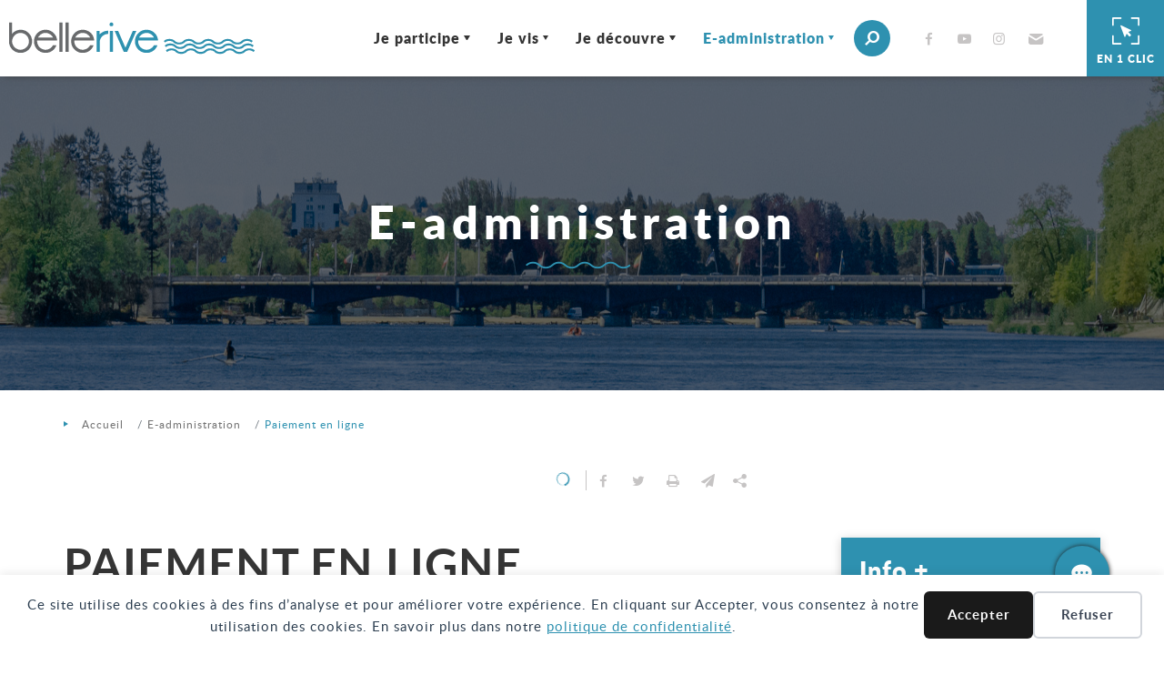

--- FILE ---
content_type: text/html; charset=UTF-8
request_url: https://www.ville-bellerive-sur-allier.fr/e-administration/paiement-en-ligne/
body_size: 114922
content:
<!DOCTYPE html> 
<html lang="fr-FR"> 
<head>
<meta charset="UTF-8">
<link rel="preload" href="https://www.ville-bellerive-sur-allier.fr/wp-content/cache/fvm/min/1767607748-css053f893bdeb980456d2cb1ed35ce3c539685229f28a73dc0cbe96c538bf5a.css" as="style" media="all" /> 
<link rel="preload" href="https://www.ville-bellerive-sur-allier.fr/wp-content/cache/fvm/min/1767607748-cssa12ccd91cf9f5e77e61888c30cf5d4db4b33ca552899984c78328e8fdc24e.css" as="style" media="all" /> 
<link rel="preload" href="https://www.ville-bellerive-sur-allier.fr/wp-content/cache/fvm/min/1767607748-css79006de3c7b07e3c7ac04da4066b27057d240604c651b69b5150e469c83f4.css" as="style" media="all" /> 
<link rel="preload" href="https://www.ville-bellerive-sur-allier.fr/wp-content/cache/fvm/min/1767607748-cssb65148c20c6f3e0e0565b472763474d5430f2bc3a2b7bd27a073ad9cd62d1.css" as="style" media="all" /> 
<link rel="preload" href="https://www.ville-bellerive-sur-allier.fr/wp-content/cache/fvm/min/1767607748-css8c897d3ab0478a8cc40bbee34c50835027918d7813e9d7572ed84c7b5b0b7.css" as="style" media="all" /> 
<link rel="preload" href="https://www.ville-bellerive-sur-allier.fr/wp-content/cache/fvm/min/1767607748-css873e24a2a99a7deac968dc1cf0237e1d30ebb43184d95fcf408a8e4771781.css" as="style" media="all" /> 
<link rel="preload" href="https://www.ville-bellerive-sur-allier.fr/wp-content/cache/fvm/min/1767607748-css9bc52fcc065933d8fb23194ead07a0dc82ffa262578cf7d97614b4e411943.css" as="style" media="all" /> 
<link rel="preload" href="https://www.ville-bellerive-sur-allier.fr/wp-content/cache/fvm/min/1767607748-cssf9f0d676eb965fa4f4ee4ec23bf640b757bc556816f867c59d5248ea4adc5.css" as="style" media="print" /> 
<link rel="preload" href="https://www.ville-bellerive-sur-allier.fr/wp-content/cache/fvm/min/1767607748-csseae2b6d9ea3f23b75fd84ef89c9b297096f63366c5bc6406d8af132982702.css" as="style" media="all" /> 
<link rel="preload" href="https://www.ville-bellerive-sur-allier.fr/wp-content/cache/fvm/min/1767607748-css16a4cda027ccae83dab936cf06010c0a463214b751fc1ea5370602d9462f5.css" as="style" media="all" /> 
<link rel="preload" href="https://www.ville-bellerive-sur-allier.fr/wp-content/cache/fvm/min/1767607748-css0fd59781d219a6c1a0645f6bd7b5b06b54b55ee5eea49725ffcfd3e085107.css" as="style" media="all" /> 
<link rel="preload" href="https://www.ville-bellerive-sur-allier.fr/wp-content/cache/fvm/min/1767607748-cssb401a500484ce9ae70131222a7321e478899b43a75176eb4e8ae1cb2eeea1.css" as="style" media="all" /> 
<link rel="preload" href="https://www.ville-bellerive-sur-allier.fr/wp-content/cache/fvm/min/1767607748-cssaaa24545bbe18deed9f8b63c83565f376450e4920248d4fc70096b96fd3dd.css" as="style" media="all" />
<script data-cfasync="false">if(navigator.userAgent.match(/MSIE|Internet Explorer/i)||navigator.userAgent.match(/Trident\/7\..*?rv:11/i)){var href=document.location.href;if(!href.match(/[?&]iebrowser/)){if(href.indexOf("?")==-1){if(href.indexOf("#")==-1){document.location.href=href+"?iebrowser=1"}else{document.location.href=href.replace("#","?iebrowser=1#")}}else{if(href.indexOf("#")==-1){document.location.href=href+"&iebrowser=1"}else{document.location.href=href.replace("#","&iebrowser=1#")}}}}</script>
<script data-cfasync="false">class FVMLoader{constructor(e){this.triggerEvents=e,this.eventOptions={passive:!0},this.userEventListener=this.triggerListener.bind(this),this.delayedScripts={normal:[],async:[],defer:[]},this.allJQueries=[]}_addUserInteractionListener(e){this.triggerEvents.forEach(t=>window.addEventListener(t,e.userEventListener,e.eventOptions))}_removeUserInteractionListener(e){this.triggerEvents.forEach(t=>window.removeEventListener(t,e.userEventListener,e.eventOptions))}triggerListener(){this._removeUserInteractionListener(this),"loading"===document.readyState?document.addEventListener("DOMContentLoaded",this._loadEverythingNow.bind(this)):this._loadEverythingNow()}async _loadEverythingNow(){this._runAllDelayedCSS(),this._delayEventListeners(),this._delayJQueryReady(this),this._handleDocumentWrite(),this._registerAllDelayedScripts(),await this._loadScriptsFromList(this.delayedScripts.normal),await this._loadScriptsFromList(this.delayedScripts.defer),await this._loadScriptsFromList(this.delayedScripts.async),await this._triggerDOMContentLoaded(),await this._triggerWindowLoad(),window.dispatchEvent(new Event("wpr-allScriptsLoaded"))}_registerAllDelayedScripts(){document.querySelectorAll("script[type=fvmdelay]").forEach(e=>{e.hasAttribute("src")?e.hasAttribute("async")&&!1!==e.async?this.delayedScripts.async.push(e):e.hasAttribute("defer")&&!1!==e.defer||"module"===e.getAttribute("data-type")?this.delayedScripts.defer.push(e):this.delayedScripts.normal.push(e):this.delayedScripts.normal.push(e)})}_runAllDelayedCSS(){document.querySelectorAll("link[rel=fvmdelay]").forEach(e=>{e.setAttribute("rel","stylesheet")})}async _transformScript(e){return await this._requestAnimFrame(),new Promise(t=>{const n=document.createElement("script");let r;[...e.attributes].forEach(e=>{let t=e.nodeName;"type"!==t&&("data-type"===t&&(t="type",r=e.nodeValue),n.setAttribute(t,e.nodeValue))}),e.hasAttribute("src")?(n.addEventListener("load",t),n.addEventListener("error",t)):(n.text=e.text,t()),e.parentNode.replaceChild(n,e)})}async _loadScriptsFromList(e){const t=e.shift();return t?(await this._transformScript(t),this._loadScriptsFromList(e)):Promise.resolve()}_delayEventListeners(){let e={};function t(t,n){!function(t){function n(n){return e[t].eventsToRewrite.indexOf(n)>=0?"wpr-"+n:n}e[t]||(e[t]={originalFunctions:{add:t.addEventListener,remove:t.removeEventListener},eventsToRewrite:[]},t.addEventListener=function(){arguments[0]=n(arguments[0]),e[t].originalFunctions.add.apply(t,arguments)},t.removeEventListener=function(){arguments[0]=n(arguments[0]),e[t].originalFunctions.remove.apply(t,arguments)})}(t),e[t].eventsToRewrite.push(n)}function n(e,t){let n=e[t];Object.defineProperty(e,t,{get:()=>n||function(){},set(r){e["wpr"+t]=n=r}})}t(document,"DOMContentLoaded"),t(window,"DOMContentLoaded"),t(window,"load"),t(window,"pageshow"),t(document,"readystatechange"),n(document,"onreadystatechange"),n(window,"onload"),n(window,"onpageshow")}_delayJQueryReady(e){let t=window.jQuery;Object.defineProperty(window,"jQuery",{get:()=>t,set(n){if(n&&n.fn&&!e.allJQueries.includes(n)){n.fn.ready=n.fn.init.prototype.ready=function(t){e.domReadyFired?t.bind(document)(n):document.addEventListener("DOMContentLoaded2",()=>t.bind(document)(n))};const t=n.fn.on;n.fn.on=n.fn.init.prototype.on=function(){if(this[0]===window){function e(e){return e.split(" ").map(e=>"load"===e||0===e.indexOf("load.")?"wpr-jquery-load":e).join(" ")}"string"==typeof arguments[0]||arguments[0]instanceof String?arguments[0]=e(arguments[0]):"object"==typeof arguments[0]&&Object.keys(arguments[0]).forEach(t=>{delete Object.assign(arguments[0],{[e(t)]:arguments[0][t]})[t]})}return t.apply(this,arguments),this},e.allJQueries.push(n)}t=n}})}async _triggerDOMContentLoaded(){this.domReadyFired=!0,await this._requestAnimFrame(),document.dispatchEvent(new Event("DOMContentLoaded2")),await this._requestAnimFrame(),window.dispatchEvent(new Event("DOMContentLoaded2")),await this._requestAnimFrame(),document.dispatchEvent(new Event("wpr-readystatechange")),await this._requestAnimFrame(),document.wpronreadystatechange&&document.wpronreadystatechange()}async _triggerWindowLoad(){await this._requestAnimFrame(),window.dispatchEvent(new Event("wpr-load")),await this._requestAnimFrame(),window.wpronload&&window.wpronload(),await this._requestAnimFrame(),this.allJQueries.forEach(e=>e(window).trigger("wpr-jquery-load")),window.dispatchEvent(new Event("wpr-pageshow")),await this._requestAnimFrame(),window.wpronpageshow&&window.wpronpageshow()}_handleDocumentWrite(){const e=new Map;document.write=document.writeln=function(t){const n=document.currentScript,r=document.createRange(),i=n.parentElement;let a=e.get(n);void 0===a&&(a=n.nextSibling,e.set(n,a));const s=document.createDocumentFragment();r.setStart(s,0),s.appendChild(r.createContextualFragment(t)),i.insertBefore(s,a)}}async _requestAnimFrame(){return new Promise(e=>requestAnimationFrame(e))}static run(){const e=new FVMLoader(["keydown","mousemove","touchmove","touchstart","touchend","wheel"]);e._addUserInteractionListener(e)}}FVMLoader.run();</script>
<meta name="viewport" content="width=device-width, initial-scale=1, shrink-to-fit=no"><title>Paiement en ligne | Ville de Bellerive-sur-Allier</title>
<meta name="dc.title" content="Paiement en ligne | Ville de Bellerive-sur-Allier">
<meta name="dc.description" content="La ville de Bellerive vous donne la possibilité de payer en ligne vos règlements relatifs aux services de la restauration scolaire, de l&#039;accueil périscolaire et de Croc les Mercredis.">
<meta name="dc.relation" content="https://www.ville-bellerive-sur-allier.fr/e-administration/paiement-en-ligne/">
<meta name="dc.source" content="https://www.ville-bellerive-sur-allier.fr/">
<meta name="dc.language" content="fr_FR">
<meta name="description" content="La ville de Bellerive vous donne la possibilité de payer en ligne vos règlements relatifs aux services de la restauration scolaire, de l&#039;accueil périscolaire et de Croc les Mercredis.">
<meta name="robots" content="index, follow, max-snippet:-1, max-image-preview:large, max-video-preview:-1">
<link rel="canonical" href="https://www.ville-bellerive-sur-allier.fr/e-administration/paiement-en-ligne/">
<meta property="og:url" content="https://www.ville-bellerive-sur-allier.fr/e-administration/paiement-en-ligne/">
<meta property="og:site_name" content="Ville de Bellerive-sur-Allier">
<meta property="og:locale" content="fr_FR">
<meta property="og:type" content="article">
<meta property="article:author" content="https://www.facebook.com/villedebellerivesurallier/">
<meta property="article:publisher" content="https://www.facebook.com/villedebellerivesurallier/">
<meta property="og:title" content="Paiement en ligne | Ville de Bellerive-sur-Allier">
<meta property="og:description" content="La ville de Bellerive vous donne la possibilité de payer en ligne vos règlements relatifs aux services de la restauration scolaire, de l&#039;accueil périscolaire et de Croc les Mercredis.">
<meta property="og:image" content="https://www.ville-bellerive-sur-allier.fr/wp-content/uploads/2019/06/cropped-icoBellerive-1.png">
<meta property="og:image:secure_url" content="https://www.ville-bellerive-sur-allier.fr/wp-content/uploads/2019/06/cropped-icoBellerive-1.png">
<meta property="og:image:width" content="512">
<meta property="og:image:height" content="512">
<meta name="twitter:card" content="summary">
<meta name="twitter:title" content="Paiement en ligne | Ville de Bellerive-sur-Allier">
<meta name="twitter:description" content="La ville de Bellerive vous donne la possibilité de payer en ligne vos règlements relatifs aux services de la restauration scolaire, de l&#039;accueil périscolaire et de Croc les Mercredis.">
<script type="application/ld+json">{"@context":"https:\/\/schema.org","name":"Breadcrumb","@type":"BreadcrumbList","itemListElement":[{"@type":"ListItem","position":1,"item":{"@type":"WebPage","id":"https:\/\/www.ville-bellerive-sur-allier.fr\/e-administration\/#webpage","url":"https:\/\/www.ville-bellerive-sur-allier.fr\/e-administration\/","name":"E-administration"}},{"@type":"ListItem","position":2,"item":{"@type":"WebPage","id":"https:\/\/www.ville-bellerive-sur-allier.fr\/e-administration\/paiement-en-ligne\/#webpage","url":"https:\/\/www.ville-bellerive-sur-allier.fr\/e-administration\/paiement-en-ligne\/","name":"Paiement en ligne"}}]}</script>
<link rel="profile" href="http://gmpg.org/xfn/11"> 
<style id='wp-img-auto-sizes-contain-inline-css' type='text/css' media="all">img:is([sizes=auto i],[sizes^="auto," i]){contain-intrinsic-size:3000px 1500px}</style> 
<style id='classic-theme-styles-inline-css' type='text/css' media="all">/*! This file is auto-generated */ .wp-block-button__link{color:#fff;background-color:#32373c;border-radius:9999px;box-shadow:none;text-decoration:none;padding:calc(.667em + 2px) calc(1.333em + 2px);font-size:1.125em}.wp-block-file__button{background:#32373c;color:#fff;text-decoration:none}</style> 
<link rel='stylesheet' id='afr-css-css' href='https://www.ville-bellerive-sur-allier.fr/wp-content/cache/fvm/min/1767607748-css053f893bdeb980456d2cb1ed35ce3c539685229f28a73dc0cbe96c538bf5a.css' media='all' /> 
<link rel='stylesheet' id='search-filter-plugin-styles-css' href='https://www.ville-bellerive-sur-allier.fr/wp-content/cache/fvm/min/1767607748-cssa12ccd91cf9f5e77e61888c30cf5d4db4b33ca552899984c78328e8fdc24e.css' media='all' /> 
<link rel='stylesheet' id='klx-bootstrap-css' href='https://www.ville-bellerive-sur-allier.fr/wp-content/cache/fvm/min/1767607748-css79006de3c7b07e3c7ac04da4066b27057d240604c651b69b5150e469c83f4.css' media='all' /> 
<link rel='stylesheet' id='leaflet-css' href='https://www.ville-bellerive-sur-allier.fr/wp-content/cache/fvm/min/1767607748-cssb65148c20c6f3e0e0565b472763474d5430f2bc3a2b7bd27a073ad9cd62d1.css' media='all' /> 
<link rel='stylesheet' id='leaflet-cluster-css' href='https://www.ville-bellerive-sur-allier.fr/wp-content/cache/fvm/min/1767607748-css8c897d3ab0478a8cc40bbee34c50835027918d7813e9d7572ed84c7b5b0b7.css' media='all' /> 
<link rel='stylesheet' id='theme-fonts-css' href='https://www.ville-bellerive-sur-allier.fr/wp-content/cache/fvm/min/1767607748-css873e24a2a99a7deac968dc1cf0237e1d30ebb43184d95fcf408a8e4771781.css' media='all' /> 
<link rel='stylesheet' id='klx-bs4-style-css' href='https://www.ville-bellerive-sur-allier.fr/wp-content/cache/fvm/min/1767607748-css9bc52fcc065933d8fb23194ead07a0dc82ffa262578cf7d97614b4e411943.css' media='all' /> 
<link rel='stylesheet' id='theme-print-css' href='https://www.ville-bellerive-sur-allier.fr/wp-content/cache/fvm/min/1767607748-cssf9f0d676eb965fa4f4ee4ec23bf640b757bc556816f867c59d5248ea4adc5.css' media='print' /> 
<link rel='stylesheet' id='serge-style-css' href='https://www.ville-bellerive-sur-allier.fr/wp-content/cache/fvm/min/1767607748-csseae2b6d9ea3f23b75fd84ef89c9b297096f63366c5bc6406d8af132982702.css' media='all' /> 
<link rel='stylesheet' id='newsletter-css' href='https://www.ville-bellerive-sur-allier.fr/wp-content/cache/fvm/min/1767607748-css16a4cda027ccae83dab936cf06010c0a463214b751fc1ea5370602d9462f5.css' media='all' /> 
<link rel='stylesheet' id='tablepress-default-css' href='https://www.ville-bellerive-sur-allier.fr/wp-content/cache/fvm/min/1767607748-css0fd59781d219a6c1a0645f6bd7b5b06b54b55ee5eea49725ffcfd3e085107.css' media='all' /> 
<link rel='stylesheet' id='simple-favorites-css' href='https://www.ville-bellerive-sur-allier.fr/wp-content/cache/fvm/min/1767607748-cssb401a500484ce9ae70131222a7321e478899b43a75176eb4e8ae1cb2eeea1.css' media='all' /> 
<link rel='stylesheet' id='ari-fancybox-css' href='https://www.ville-bellerive-sur-allier.fr/wp-content/cache/fvm/min/1767607748-cssaaa24545bbe18deed9f8b63c83565f376450e4920248d4fc70096b96fd3dd.css' media='all' /> 
<style id='ari-fancybox-inline-css' type='text/css' media="all">BODY .fancybox-container{z-index:200000}BODY .fancybox-is-open .fancybox-bg{opacity:.87}BODY .fancybox-bg{background-color:#0f0f11}BODY .fancybox-thumbs{background-color:#fff}</style> 
<script  src="https://www.ville-bellerive-sur-allier.fr/wp-content/plugins/autocomplete-for-relevanssi/awesomplete-gh-pages/awesomplete.js?ver=0.1" id="afr-js-js"></script>
<script  src="https://www.ville-bellerive-sur-allier.fr/wp-includes/js/jquery/jquery.min.js?ver=3.7.1" id="jquery-core-js"></script>
<script  src="https://www.ville-bellerive-sur-allier.fr/wp-includes/js/jquery/jquery-migrate.min.js?ver=3.4.1" id="jquery-migrate-js"></script>
<script  src="https://www.ville-bellerive-sur-allier.fr/wp-includes/js/jquery/ui/core.min.js?ver=1.13.3" id="jquery-ui-core-js"></script>
<script  src="https://www.ville-bellerive-sur-allier.fr/wp-includes/js/jquery/ui/mouse.min.js?ver=1.13.3" id="jquery-ui-mouse-js"></script>
<script  src="https://www.ville-bellerive-sur-allier.fr/wp-includes/js/jquery/ui/sortable.min.js?ver=1.13.3" id="jquery-ui-sortable-js"></script>
<script  src="https://www.ville-bellerive-sur-allier.fr/wp-includes/js/jquery/ui/resizable.min.js?ver=1.13.3" id="jquery-ui-resizable-js"></script>
<script  src="https://www.ville-bellerive-sur-allier.fr/wp-content/plugins/advanced-custom-fields-pro/assets/build/js/acf.min.js?ver=6.7.0.2" id="acf-js"></script>
<script  src="https://www.ville-bellerive-sur-allier.fr/wp-includes/js/dist/dom-ready.min.js?ver=f77871ff7694fffea381" id="wp-dom-ready-js"></script>
<script  src="https://www.ville-bellerive-sur-allier.fr/wp-includes/js/dist/hooks.min.js?ver=dd5603f07f9220ed27f1" id="wp-hooks-js"></script>
<script  src="https://www.ville-bellerive-sur-allier.fr/wp-includes/js/dist/i18n.min.js?ver=c26c3dc7bed366793375" id="wp-i18n-js"></script>
<script  id="wp-i18n-js-after">
/* <![CDATA[ */
wp.i18n.setLocaleData( { 'text direction\u0004ltr': [ 'ltr' ] } );
//# sourceURL=wp-i18n-js-after
/* ]]> */
</script>
<script  id="wp-a11y-js-translations">
/* <![CDATA[ */
( function( domain, translations ) {
var localeData = translations.locale_data[ domain ] || translations.locale_data.messages;
localeData[""].domain = domain;
wp.i18n.setLocaleData( localeData, domain );
} )( "default", {"translation-revision-date":"2025-12-10 11:15:06+0000","generator":"GlotPress\/4.0.3","domain":"messages","locale_data":{"messages":{"":{"domain":"messages","plural-forms":"nplurals=2; plural=n > 1;","lang":"fr"},"Notifications":["Notifications"]}},"comment":{"reference":"wp-includes\/js\/dist\/a11y.js"}} );
//# sourceURL=wp-a11y-js-translations
/* ]]> */
</script>
<script  src="https://www.ville-bellerive-sur-allier.fr/wp-includes/js/dist/a11y.min.js?ver=cb460b4676c94bd228ed" id="wp-a11y-js"></script>
<script  src="https://www.ville-bellerive-sur-allier.fr/wp-content/plugins/advanced-custom-fields-pro/assets/build/js/acf-input.min.js?ver=6.7.0.2" id="acf-input-js"></script>
<script  src="https://www.ville-bellerive-sur-allier.fr/wp-content/plugins/ACF-Conditional-Taxonomy-Rules-master/includes/input_conditional_taxonomy.js?ver=3.0.0" id="acf-input-conditional-taxonomy-js"></script>
<script  src="https://www.ville-bellerive-sur-allier.fr/wp-content/themes/revel/assets/js/popper.min.js?ver=6.9" id="popper-js"></script>
<script type="text/javascript" id="favorites-js-extra">
/* <![CDATA[ */
var favorites_data = {"ajaxurl":"https://www.ville-bellerive-sur-allier.fr/wp-admin/admin-ajax.php","nonce":"8d2460bdc7","favorite":"\u003Ci title=\"Ajouter aux favoris\" class=\"icon-coeur_contours\"\u003E\u003C/i\u003E","favorited":"\u003Ci title=\"Suppimer des favoris\" class=\"icon-coeur_contours\"\u003E\u003C/i\u003E","includecount":"1","indicate_loading":"1","loading_text":"","loading_image":"\u003Cspan class=\"sf-icon-spinner-wrapper\"\u003E\u003Ci class=\"sf-icon-spinner\"\u003E\u003C/i\u003E\u003C/span\u003E","loading_image_active":"\u003Cspan class=\"sf-icon-spinner-wrapper active\"\u003E\u003Ci class=\"sf-icon-spinner active\"\u003E\u003C/i\u003E\u003C/span\u003E","loading_image_preload":"1","cache_enabled":"1","button_options":{"button_type":"custom","custom_colors":false,"box_shadow":true,"include_count":true,"default":{"background_default":false,"border_default":false,"text_default":false,"icon_default":"#dd3333","count_default":false},"active":{"background_active":"#ffffff","border_active":"#dd3333","text_active":"#ffffff","icon_active":"#dd3333","count_active":false}},"authentication_modal_content":"\u003Cp\u003EConnectez-vous pour enregistrer vos favoris.\u003C/p\u003E\u003Cp\u003E\u003Ca href=\"#\" data-favorites-modal-close\u003EIgnorer cet avertissement\u003C/a\u003E\u003C/p\u003E","authentication_redirect":"","dev_mode":"","logged_in":"","user_id":"0","authentication_redirect_url":"https://www.ville-bellerive-sur-allier.fr/connexion/"};
//# sourceURL=favorites-js-extra
/* ]]> */
</script>
<script  src="https://www.ville-bellerive-sur-allier.fr/wp-content/plugins/favorites/assets/js/favorites.min.js?ver=2.3.6" id="favorites-js"></script>
<script type="text/javascript" id="login-with-ajax-js-extra">
/* <![CDATA[ */
var LWA = {"ajaxurl":"https://www.ville-bellerive-sur-allier.fr/wp-admin/admin-ajax.php","off":""};
//# sourceURL=login-with-ajax-js-extra
/* ]]> */
</script>
<script  src="https://www.ville-bellerive-sur-allier.fr/wp-content/plugins/login-with-ajax/templates/login-with-ajax.legacy.min.js?ver=4.5.1" id="login-with-ajax-js"></script>
<script  src="https://www.ville-bellerive-sur-allier.fr/wp-content/plugins/login-with-ajax/ajaxify/ajaxify.min.js?ver=4.5.1" id="login-with-ajax-ajaxify-js"></script>
<script type="text/javascript" id="ari-fancybox-js-extra">
/* <![CDATA[ */
var ARI_FANCYBOX = {"lightbox":{"backFocus":false,"trapFocus":false,"thumbs":{"hideOnClose":false},"touch":{"vertical":true,"momentum":true},"buttons":["slideShow","fullScreen","thumbs","close"],"lang":"custom","i18n":{"custom":{"PREV":"Pr\u00e9c\u00e9dent","NEXT":"Suivant","PLAY_START":"D\u00e9marrer le diaporma (P)","PLAY_STOP":"Arr\u00eater le diaporama (P)","FULL_SCREEN":"Plain \u00e9cran (F)","THUMBS":"Vignettes (G)","CLOSE":"Fermer (Echap)","ERROR":"The requested content cannot be loaded. \u003Cbr/\u003E Please try again later."}}},"convert":{"images":{"convert":true}},"sanitize":null,"viewers":{"pdfjs":{"url":"https://www.ville-bellerive-sur-allier.fr/wp-content/plugins/ari-fancy-lightbox/assets/pdfjs/web/viewer.html"}}};
//# sourceURL=ari-fancybox-js-extra
/* ]]> */
</script>
<script  id="ari-fancybox-js-before">
/* <![CDATA[ */
ARI_FANCYBOX_INIT_FUNC = function($) {$(".fancybox-container").addClass("fancybox-show-thumbs");}
//# sourceURL=ari-fancybox-js-before
/* ]]> */
</script>
<script  src="https://www.ville-bellerive-sur-allier.fr/wp-content/plugins/ari-fancy-lightbox/assets/fancybox/jquery.fancybox.min.js?ver=1.4.1" id="ari-fancybox-js"></script>
<script>
window.dataLayer = window.dataLayer || [];
function gtag() { dataLayer.push(arguments); }
gtag('consent', 'default', {
'ad_user_data': 'denied',
'ad_personalization': 'denied',
'ad_storage': 'denied',
'analytics_storage': 'denied',
'wait_for_update': 500,
}); 
gtag('js', new Date()); 
gtag('config', 'G-YXQV99XH0Z');
</script>
<style media="all">.breadcrumb{list-style:none;margin:0;padding-inline-start:0}.breadcrumb li{margin:0;display:inline-block;position:relative}.breadcrumb li::after{content:'';margin-left:5px;margin-right:5px}.breadcrumb li:last-child::after{display:none}</style> 
<link rel="icon" href="https://www.ville-bellerive-sur-allier.fr/wp-content/uploads/2019/06/cropped-icoBellerive-1-192x192.png" sizes="192x192" /> 
<style id='global-styles-inline-css' type='text/css' media="all">:root{--wp--preset--aspect-ratio--square:1;--wp--preset--aspect-ratio--4-3:4/3;--wp--preset--aspect-ratio--3-4:3/4;--wp--preset--aspect-ratio--3-2:3/2;--wp--preset--aspect-ratio--2-3:2/3;--wp--preset--aspect-ratio--16-9:16/9;--wp--preset--aspect-ratio--9-16:9/16;--wp--preset--color--black:#000000;--wp--preset--color--cyan-bluish-gray:#abb8c3;--wp--preset--color--white:#ffffff;--wp--preset--color--pale-pink:#f78da7;--wp--preset--color--vivid-red:#cf2e2e;--wp--preset--color--luminous-vivid-orange:#ff6900;--wp--preset--color--luminous-vivid-amber:#fcb900;--wp--preset--color--light-green-cyan:#7bdcb5;--wp--preset--color--vivid-green-cyan:#00d084;--wp--preset--color--pale-cyan-blue:#8ed1fc;--wp--preset--color--vivid-cyan-blue:#0693e3;--wp--preset--color--vivid-purple:#9b51e0;--wp--preset--gradient--vivid-cyan-blue-to-vivid-purple:linear-gradient(135deg,rgb(6,147,227) 0%,rgb(155,81,224) 100%);--wp--preset--gradient--light-green-cyan-to-vivid-green-cyan:linear-gradient(135deg,rgb(122,220,180) 0%,rgb(0,208,130) 100%);--wp--preset--gradient--luminous-vivid-amber-to-luminous-vivid-orange:linear-gradient(135deg,rgb(252,185,0) 0%,rgb(255,105,0) 100%);--wp--preset--gradient--luminous-vivid-orange-to-vivid-red:linear-gradient(135deg,rgb(255,105,0) 0%,rgb(207,46,46) 100%);--wp--preset--gradient--very-light-gray-to-cyan-bluish-gray:linear-gradient(135deg,rgb(238,238,238) 0%,rgb(169,184,195) 100%);--wp--preset--gradient--cool-to-warm-spectrum:linear-gradient(135deg,rgb(74,234,220) 0%,rgb(151,120,209) 20%,rgb(207,42,186) 40%,rgb(238,44,130) 60%,rgb(251,105,98) 80%,rgb(254,248,76) 100%);--wp--preset--gradient--blush-light-purple:linear-gradient(135deg,rgb(255,206,236) 0%,rgb(152,150,240) 100%);--wp--preset--gradient--blush-bordeaux:linear-gradient(135deg,rgb(254,205,165) 0%,rgb(254,45,45) 50%,rgb(107,0,62) 100%);--wp--preset--gradient--luminous-dusk:linear-gradient(135deg,rgb(255,203,112) 0%,rgb(199,81,192) 50%,rgb(65,88,208) 100%);--wp--preset--gradient--pale-ocean:linear-gradient(135deg,rgb(255,245,203) 0%,rgb(182,227,212) 50%,rgb(51,167,181) 100%);--wp--preset--gradient--electric-grass:linear-gradient(135deg,rgb(202,248,128) 0%,rgb(113,206,126) 100%);--wp--preset--gradient--midnight:linear-gradient(135deg,rgb(2,3,129) 0%,rgb(40,116,252) 100%);--wp--preset--font-size--small:13px;--wp--preset--font-size--medium:20px;--wp--preset--font-size--large:36px;--wp--preset--font-size--x-large:42px;--wp--preset--spacing--20:0.44rem;--wp--preset--spacing--30:0.67rem;--wp--preset--spacing--40:1rem;--wp--preset--spacing--50:1.5rem;--wp--preset--spacing--60:2.25rem;--wp--preset--spacing--70:3.38rem;--wp--preset--spacing--80:5.06rem;--wp--preset--shadow--natural:6px 6px 9px rgba(0, 0, 0, 0.2);--wp--preset--shadow--deep:12px 12px 50px rgba(0, 0, 0, 0.4);--wp--preset--shadow--sharp:6px 6px 0px rgba(0, 0, 0, 0.2);--wp--preset--shadow--outlined:6px 6px 0px -3px rgb(255, 255, 255), 6px 6px rgb(0, 0, 0);--wp--preset--shadow--crisp:6px 6px 0px rgb(0, 0, 0)}:where(.is-layout-flex){gap:.5em}:where(.is-layout-grid){gap:.5em}body .is-layout-flex{display:flex}.is-layout-flex{flex-wrap:wrap;align-items:center}.is-layout-flex>:is(*,div){margin:0}body .is-layout-grid{display:grid}.is-layout-grid>:is(*,div){margin:0}:where(.wp-block-columns.is-layout-flex){gap:2em}:where(.wp-block-columns.is-layout-grid){gap:2em}:where(.wp-block-post-template.is-layout-flex){gap:1.25em}:where(.wp-block-post-template.is-layout-grid){gap:1.25em}.has-black-color{color:var(--wp--preset--color--black)!important}.has-cyan-bluish-gray-color{color:var(--wp--preset--color--cyan-bluish-gray)!important}.has-white-color{color:var(--wp--preset--color--white)!important}.has-pale-pink-color{color:var(--wp--preset--color--pale-pink)!important}.has-vivid-red-color{color:var(--wp--preset--color--vivid-red)!important}.has-luminous-vivid-orange-color{color:var(--wp--preset--color--luminous-vivid-orange)!important}.has-luminous-vivid-amber-color{color:var(--wp--preset--color--luminous-vivid-amber)!important}.has-light-green-cyan-color{color:var(--wp--preset--color--light-green-cyan)!important}.has-vivid-green-cyan-color{color:var(--wp--preset--color--vivid-green-cyan)!important}.has-pale-cyan-blue-color{color:var(--wp--preset--color--pale-cyan-blue)!important}.has-vivid-cyan-blue-color{color:var(--wp--preset--color--vivid-cyan-blue)!important}.has-vivid-purple-color{color:var(--wp--preset--color--vivid-purple)!important}.has-black-background-color{background-color:var(--wp--preset--color--black)!important}.has-cyan-bluish-gray-background-color{background-color:var(--wp--preset--color--cyan-bluish-gray)!important}.has-white-background-color{background-color:var(--wp--preset--color--white)!important}.has-pale-pink-background-color{background-color:var(--wp--preset--color--pale-pink)!important}.has-vivid-red-background-color{background-color:var(--wp--preset--color--vivid-red)!important}.has-luminous-vivid-orange-background-color{background-color:var(--wp--preset--color--luminous-vivid-orange)!important}.has-luminous-vivid-amber-background-color{background-color:var(--wp--preset--color--luminous-vivid-amber)!important}.has-light-green-cyan-background-color{background-color:var(--wp--preset--color--light-green-cyan)!important}.has-vivid-green-cyan-background-color{background-color:var(--wp--preset--color--vivid-green-cyan)!important}.has-pale-cyan-blue-background-color{background-color:var(--wp--preset--color--pale-cyan-blue)!important}.has-vivid-cyan-blue-background-color{background-color:var(--wp--preset--color--vivid-cyan-blue)!important}.has-vivid-purple-background-color{background-color:var(--wp--preset--color--vivid-purple)!important}.has-black-border-color{border-color:var(--wp--preset--color--black)!important}.has-cyan-bluish-gray-border-color{border-color:var(--wp--preset--color--cyan-bluish-gray)!important}.has-white-border-color{border-color:var(--wp--preset--color--white)!important}.has-pale-pink-border-color{border-color:var(--wp--preset--color--pale-pink)!important}.has-vivid-red-border-color{border-color:var(--wp--preset--color--vivid-red)!important}.has-luminous-vivid-orange-border-color{border-color:var(--wp--preset--color--luminous-vivid-orange)!important}.has-luminous-vivid-amber-border-color{border-color:var(--wp--preset--color--luminous-vivid-amber)!important}.has-light-green-cyan-border-color{border-color:var(--wp--preset--color--light-green-cyan)!important}.has-vivid-green-cyan-border-color{border-color:var(--wp--preset--color--vivid-green-cyan)!important}.has-pale-cyan-blue-border-color{border-color:var(--wp--preset--color--pale-cyan-blue)!important}.has-vivid-cyan-blue-border-color{border-color:var(--wp--preset--color--vivid-cyan-blue)!important}.has-vivid-purple-border-color{border-color:var(--wp--preset--color--vivid-purple)!important}.has-vivid-cyan-blue-to-vivid-purple-gradient-background{background:var(--wp--preset--gradient--vivid-cyan-blue-to-vivid-purple)!important}.has-light-green-cyan-to-vivid-green-cyan-gradient-background{background:var(--wp--preset--gradient--light-green-cyan-to-vivid-green-cyan)!important}.has-luminous-vivid-amber-to-luminous-vivid-orange-gradient-background{background:var(--wp--preset--gradient--luminous-vivid-amber-to-luminous-vivid-orange)!important}.has-luminous-vivid-orange-to-vivid-red-gradient-background{background:var(--wp--preset--gradient--luminous-vivid-orange-to-vivid-red)!important}.has-very-light-gray-to-cyan-bluish-gray-gradient-background{background:var(--wp--preset--gradient--very-light-gray-to-cyan-bluish-gray)!important}.has-cool-to-warm-spectrum-gradient-background{background:var(--wp--preset--gradient--cool-to-warm-spectrum)!important}.has-blush-light-purple-gradient-background{background:var(--wp--preset--gradient--blush-light-purple)!important}.has-blush-bordeaux-gradient-background{background:var(--wp--preset--gradient--blush-bordeaux)!important}.has-luminous-dusk-gradient-background{background:var(--wp--preset--gradient--luminous-dusk)!important}.has-pale-ocean-gradient-background{background:var(--wp--preset--gradient--pale-ocean)!important}.has-electric-grass-gradient-background{background:var(--wp--preset--gradient--electric-grass)!important}.has-midnight-gradient-background{background:var(--wp--preset--gradient--midnight)!important}.has-small-font-size{font-size:var(--wp--preset--font-size--small)!important}.has-medium-font-size{font-size:var(--wp--preset--font-size--medium)!important}.has-large-font-size{font-size:var(--wp--preset--font-size--large)!important}.has-x-large-font-size{font-size:var(--wp--preset--font-size--x-large)!important}</style> 
</head>
<body class="wp-singular page-template-default page page-id-8292 page-child parent-pageid-7672 wp-custom-logo wp-embed-responsive wp-theme-revel"> <div data-nosnippet class="seopress-user-consent seopress-user-message seopress-user-consent-hide"> <p>Ce site utilise des cookies à des fins d’analyse et pour améliorer votre expérience. En cliquant sur Accepter, vous consentez à notre utilisation des cookies. En savoir plus dans notre <a href="https://www.ville-bellerive-sur-allier.fr/politique-de-confidentialite/">politique de confidentialité</a>.</p> <p> <button id="seopress-user-consent-accept" type="button">Accepter</button> <button type="button" id="seopress-user-consent-close">Refuser</button> </p> </div><div class="seopress-user-consent-backdrop seopress-user-consent-hide"></div>
<style media="all">.seopress-user-consent{position:fixed;z-index:8000;display:inline-flex;flex-direction:column;justify-content:center;border:none;box-sizing:border-box;left:0;right:0;width:100%;padding:18px 24px;bottom:0;text-align:center;background:#FFF;box-shadow:0 -2px 10px rgba(0,0,0,.08)}@media (max-width:782px){.seopress-user-consent{padding:16px}.seopress-user-consent.seopress-user-message{flex-direction:column!important;align-items:stretch;gap:16px}.seopress-user-consent.seopress-user-message p:first-child{margin:0!important;text-align:center}.seopress-user-consent.seopress-user-message p:last-child{width:100%;flex-direction:column;justify-content:stretch;gap:10px}.seopress-user-consent.seopress-user-message button{width:100%!important;min-width:auto!important}}}.seopress-user-consent.seopress-user-message p:first-child{margin:0;line-height:1.6;flex:1}.seopress-user-consent p{margin:0;font-size:15px;line-height:1.6;color:#2c3e50}.seopress-user-consent a{color:#2e91b0;text-decoration:underline;font-weight:500}.seopress-user-consent a:hover{text-decoration:none;opacity:.7}.seopress-user-consent.seopress-user-message{flex-direction:row;align-items:center;gap:24px}.seopress-user-consent.seopress-user-message p:last-child{display:flex;gap:12px;justify-content:flex-end;flex-wrap:nowrap;margin:0;flex-shrink:0}.seopress-user-consent button{padding:12px 24px;border:none;border-radius:6px;font-size:15px;font-weight:600;cursor:pointer;transition:all 0.2s ease;flex:0 1 auto;min-width:120px;background:#1a1a1a;color:#fff}.seopress-user-consent button:hover{transform:translateY(-1px);box-shadow:0 2px 8px rgba(0,0,0,.15);background:#000}#seopress-user-consent-close{border:2px solid #d1d5db!important;background:#fff;color:#374151}#seopress-user-consent-close:hover{background:#f9fafb;border-color:#9ca3af!important;color:#1f2937}@media (max-width:480px){.seopress-user-consent.seopress-user-message p:last-child{flex-direction:column}.seopress-user-consent button{width:100%;min-width:auto}}.seopress-user-consent-hide{display:none!important}.seopress-edit-choice{background:none;justify-content:flex-start;align-items:flex-start;z-index:7999;border:none;width:auto;transform:none!important;left:20px!important;right:auto!important;bottom:20px;top:auto;box-shadow:none;padding:0}</style> <header id="page-header" class="navbar navbar-expand-md show"> <div class="site-title navbar-brand"> <a href="https://www.ville-bellerive-sur-allier.fr/" class="custom-logo-link" rel="home"><img width="270" height="48" src="https://www.ville-bellerive-sur-allier.fr/wp-content/uploads/2019/06/BelleriveLogoHeader-1.png" class="custom-logo" alt="Ville de Bellerive-sur-Allier" decoding="async" srcset="https://www.ville-bellerive-sur-allier.fr/wp-content/uploads/2019/06/BelleriveLogoHeader-1.png 270w, https://www.ville-bellerive-sur-allier.fr/wp-content/uploads/2019/06/BelleriveLogoHeader-1-265x48.png 265w, https://www.ville-bellerive-sur-allier.fr/wp-content/uploads/2019/06/BelleriveLogoHeader-1-250x44.png 250w" sizes="(max-width: 270px) 100vw, 270px" /></a> </div> <button class="navbar-toggler" type="button" data-toggle="collapse" data-target="#menuPrincipal" aria-controls="menuPrincipal" aria-expanded="false" aria-label="Ouvrir/fermer le menu"> <span class="toggler"></span> <span class="toggler"></span> <span class="toggler"></span> <span class="toggler"></span> <span class="sr-only">Menu</span> </button> <button class="d-none d-md-flex btn-en-un-clic open-popup-en-un-clic" aria-controls="popup-en-un-clic" data-toggle="modal" data-target="#popup-en-un-clic"><i class="icon-revel__en1clic"></i>En 1 clic</button> <nav id="menuPrincipal" class="collapse navbar-collapse"><ul id="menu-principal" class="navbar-nav"> <li class="nav-item"> <button class="nav-link open-popup-search" aria-controls="popup-search" data-toggle="modal" data-target="#popup-search"><i class="icon-search"></i><span class="sr-only">Moteur de recherche</span></button> </li><li class="menu-item level-0 nav-item dropdown"><button id="dropdown-6460" data-toggle="dropdown" aria-haspopup="true" aria-expanded="false" aria-label="Ouvrir/Fermer le sous-menu" data-href="#" class="nav-link dropdown-toggle">Je participe</button> <div class="dropdown-menu level-1"> <div class="container"> <ul class="row"> <li class="menu-item level-1 dropdown-item"><a href="https://www.ville-bellerive-sur-allier.fr/je-participe/jai-une-idee/" class="nav-link-1">J’ai une idée</a></li> <li class="menu-item level-1 dropdown-item dropdown-submenu"><button id="dropdown-7561" data-toggle="dropdown" aria-haspopup="true" aria-expanded="false" aria-label="Ouvrir/Fermer le sous-menu" data-href="#" class="nav-link-1 dropdown-toggle"><i class="icon-plus-squared"></i>Projets participatifs</button> <ul class="dropdown-menu level-2"> <li class="menu-item level-2 dropdown-item"><a href="https://www.ville-bellerive-sur-allier.fr/je-participe/projets-participatifs/quest-ce-quun-projet-participatif/" class="nav-link-2">Qu’est-ce qu’un projet participatif ?</a></li> <li class="menu-item level-2 dropdown-item"><a href="https://www.ville-bellerive-sur-allier.fr/je-participe/projets-participatifs/ecrivons-ensemble-le-projet-de-renovation-de-la-place-de-la-source-intermittente/" class="nav-link-2">Ecrivons ensemble le projet de rénovation de la place de la Source Intermittente</a></li> <li class="menu-item level-2 dropdown-item"><a href="https://www.ville-bellerive-sur-allier.fr/nouvelles-rues-nouveaux-noms/" class="nav-link-2">Nouvelles rues, nouveaux noms</a></li> <li class="menu-item level-2 dropdown-item"><a href="https://www.ville-bellerive-sur-allier.fr/la-fontaine-a-idees-fait-sa-tournee/" class="nav-link-2">La Fontaine à idées fait sa tournée</a></li> </ul> </li> <li class="menu-item level-1 dropdown-item dropdown-submenu"><button id="dropdown-7679" data-toggle="dropdown" aria-haspopup="true" aria-expanded="false" aria-label="Ouvrir/Fermer le sous-menu" data-href="#" class="nav-link-1 dropdown-toggle"><i class="icon-plus-squared"></i>Réunions publiques</button> <ul class="dropdown-menu level-2"> <li class="menu-item level-2 dropdown-item"><a href="https://www.ville-bellerive-sur-allier.fr/je-participe/reunions-publiques/ma-commune-ma-sante/" class="nav-link-2">Ma commune, ma santé</a></li> <li class="menu-item level-2 dropdown-item"><a href="https://www.ville-bellerive-sur-allier.fr/je-participe/reunions-publiques/la-fibre-arrive-a-bellerive/" class="nav-link-2">La fibre arrive à Bellerive</a></li> <li class="menu-item level-2 dropdown-item"><a href="https://www.ville-bellerive-sur-allier.fr/je-participe/reunions-publiques/debat-vieillir-ou-conduire-faut-il-choisir/" class="nav-link-2">Débat : vieillir ou conduire, faut-il choisir ?</a></li> <li class="menu-item level-2 dropdown-item"><a href="https://www.ville-bellerive-sur-allier.fr/je-participe/reunions-publiques/a-fleurs-de-rue/" class="nav-link-2">À fleurs de rue</a></li> <li class="menu-item level-2 dropdown-item"><a href="https://www.ville-bellerive-sur-allier.fr/fiche/lavenue-de-vichy-sapprete-a-changer-de-visage/" class="nav-link-2">L’avenue de Vichy s’apprête à changer de visage</a></li> <li class="menu-item level-2 dropdown-item"><a href="https://www.ville-bellerive-sur-allier.fr/evenement/reunion-publique-voisins-vigilants-et-solidaires/" class="nav-link-2">Voisins vigilants et solidaires</a></li> <li class="menu-item level-2 dropdown-item"><a href="https://www.ville-bellerive-sur-allier.fr/evenement/reunion-publique-environnement/" class="nav-link-2">Réunion publique environnementale</a></li> </ul> </li> <li class="menu-item level-1 dropdown-item"><a href="https://www.ville-bellerive-sur-allier.fr/je-participe/signaler-un-probleme/" class="nav-link-1">Signaler un problème</a></li> </ul> </div></div> </li> <li class="menu-item level-0 nav-item dropdown"><button id="dropdown-6508" data-toggle="dropdown" aria-haspopup="true" aria-expanded="false" aria-label="Ouvrir/Fermer le sous-menu" data-href="#" class="nav-link dropdown-toggle">Je vis</button> <div class="dropdown-menu level-1"> <div class="container"> <ul class="row"> <li class="menu-item level-1 dropdown-item dropdown-submenu"><button id="dropdown-7715" data-toggle="dropdown" aria-haspopup="true" aria-expanded="false" aria-label="Ouvrir/Fermer le sous-menu" data-href="#" class="nav-link-1 dropdown-toggle"><i class="icon-plus-squared"></i>Enfance et éducation</button> <ul class="dropdown-menu level-2"> <li class="menu-item level-2 dropdown-item"><a href="https://www.ville-bellerive-sur-allier.fr/je-vis/enfance-education/petite-enfance/" class="nav-link-2">Petite enfance</a></li> <li class="menu-item level-2 dropdown-item"><a href="https://www.ville-bellerive-sur-allier.fr/je-vis/enfance-education/education/" class="nav-link-2">Éducation</a></li> <li class="menu-item level-2 dropdown-item"><a href="https://www.ville-bellerive-sur-allier.fr/je-vis/enfance-education/les-accueils-de-loisirs/" class="nav-link-2">Les accueils de loisirs</a></li> <li class="menu-item level-2 dropdown-item"><a href="https://www.ville-bellerive-sur-allier.fr/e-administration/mon-espace-famille/" class="nav-link-2">Mon espace famille</a></li> </ul> </li> <li class="menu-item level-1 dropdown-item dropdown-submenu"><button id="dropdown-7714" data-toggle="dropdown" aria-haspopup="true" aria-expanded="false" aria-label="Ouvrir/Fermer le sous-menu" data-href="#" class="nav-link-1 dropdown-toggle"><i class="icon-plus-squared"></i>Solidarités</button> <ul class="dropdown-menu level-2"> <li class="menu-item level-2 dropdown-item"><a href="https://www.ville-bellerive-sur-allier.fr/je-vis/solidarites/lutter-contre-la-precarite/" class="nav-link-2">Lutter contre la précarité</a></li> <li class="menu-item level-2 dropdown-item"><a href="https://www.ville-bellerive-sur-allier.fr/je-vis/solidarites/conserver-son-autonomie/" class="nav-link-2">Conserver son autonomie</a></li> <li class="menu-item level-2 dropdown-item"><a href="https://www.ville-bellerive-sur-allier.fr/je-vis/solidarites/se-proteger/" class="nav-link-2">Se protéger</a></li> <li class="menu-item level-2 dropdown-item"><a href="https://www.ville-bellerive-sur-allier.fr/je-vis/solidarites/se-deplacer-gratuitement/" class="nav-link-2">Se déplacer gratuitement</a></li> <li class="menu-item level-2 dropdown-item"><a href="https://www.ville-bellerive-sur-allier.fr/je-vis/solidarites/se-loger/" class="nav-link-2">Se loger</a></li> <li class="menu-item level-2 dropdown-item"><a href="https://www.ville-bellerive-sur-allier.fr/je-vis/solidarites/aider-les-aidants/" class="nav-link-2">Aider les aidants</a></li> <li class="menu-item level-2 dropdown-item"><a href="https://www.ville-bellerive-sur-allier.fr/je-vis/solidarites/se-divertir/" class="nav-link-2">Se divertir</a></li> <li class="menu-item level-2 dropdown-item"><a href="https://www.ville-bellerive-sur-allier.fr/je-vis/solidarites/aider-les-jeunes-meritants/" class="nav-link-2">Aider les jeunes méritants</a></li> <li class="menu-item level-2 dropdown-item"><a href="https://www.ville-bellerive-sur-allier.fr/je-vis/solidarites/osons-bouger/" class="nav-link-2">Osons bouger !</a></li> <li class="menu-item level-2 dropdown-item"><a href="https://www.ville-bellerive-sur-allier.fr/je-vis/solidarites/orange-day/" class="nav-link-2">Orange day</a></li> </ul> </li> <li class="menu-item level-1 dropdown-item dropdown-submenu"><button id="dropdown-7713" data-toggle="dropdown" aria-haspopup="true" aria-expanded="false" aria-label="Ouvrir/Fermer le sous-menu" data-href="#" class="nav-link-1 dropdown-toggle"><i class="icon-plus-squared"></i>Cadre de vie</button> <ul class="dropdown-menu level-2"> <li class="menu-item level-2 dropdown-item"><a href="https://www.ville-bellerive-sur-allier.fr/je-vis/cadre-de-vie/developpement-durable/" class="nav-link-2">Développement durable</a></li> <li class="menu-item level-2 dropdown-item"><a href="https://www.ville-bellerive-sur-allier.fr/je-vis/cadre-de-vie/proprete-et-tranquillite/" class="nav-link-2">Propreté et gestion des déchets</a></li> <li class="menu-item level-2 dropdown-item"><a href="https://www.ville-bellerive-sur-allier.fr/je-vis/securite-et-prevention/" class="nav-link-2">Sécurité et prévention</a></li> <li class="menu-item level-2 dropdown-item"><a href="https://www.ville-bellerive-sur-allier.fr/je-vis/cadre-de-vie/leau-potable/" class="nav-link-2">L’eau potable</a></li> </ul> </li> <li class="menu-item level-1 dropdown-item dropdown-submenu"><button id="dropdown-7526" data-toggle="dropdown" aria-haspopup="true" aria-expanded="false" aria-label="Ouvrir/Fermer le sous-menu" data-href="#" class="nav-link-1 dropdown-toggle"><i class="icon-plus-squared"></i>Culture</button> <ul class="dropdown-menu level-2"> <li class="menu-item level-2 dropdown-item"><a href="https://www.ville-bellerive-sur-allier.fr/je-vis/culture/laction-culturelle/" class="nav-link-2">L’action culturelle</a></li> <li class="menu-item level-2 dropdown-item"><a href="https://www.ville-bellerive-sur-allier.fr/je-vis/culture/saison-culturelle/" class="nav-link-2">Saison culturelle 2025 &#8211; 2026</a></li> <li class="menu-item level-2 dropdown-item"><a href="https://www.ville-bellerive-sur-allier.fr/fiche/mediatheque-ferme-modele/" class="nav-link-2">La Médiathèque-Ferme modèle</a></li> <li class="menu-item level-2 dropdown-item"><a href="https://www.ville-bellerive-sur-allier.fr/fiche/le-conservatoire/" class="nav-link-2">L&rsquo;école de musique Jean-Michel Guerre (antenne du Conservatoire de Vichy)</a></li> </ul> </li> <li class="menu-item level-1 dropdown-item dropdown-submenu"><button id="dropdown-7537" data-toggle="dropdown" aria-haspopup="true" aria-expanded="false" aria-label="Ouvrir/Fermer le sous-menu" data-href="#" class="nav-link-1 dropdown-toggle"><i class="icon-plus-squared"></i>Sport</button> <ul class="dropdown-menu level-2"> <li class="menu-item level-2 dropdown-item"><a href="https://www.ville-bellerive-sur-allier.fr/je-vis/sport/laction-sportive/" class="nav-link-2">L’action sportive</a></li> <li class="menu-item level-2 dropdown-item"><a href="https://www.ville-bellerive-sur-allier.fr/je-vis/sport/100-sports-vacances/" class="nav-link-2">100% Sports Vacances</a></li> <li class="menu-item level-2 dropdown-item"><a href="https://www.ville-bellerive-sur-allier.fr/je-vis/sport/21-juin-bellerive-a-lheure-olympique/" class="nav-link-2">21 juin : Bellerive à l’heure olympique !</a></li> </ul> </li> <li class="menu-item level-1 dropdown-item dropdown-submenu"><button id="dropdown-10363" data-toggle="dropdown" aria-haspopup="true" aria-expanded="false" aria-label="Ouvrir/Fermer le sous-menu" data-href="#" class="nav-link-1 dropdown-toggle"><i class="icon-plus-squared"></i>Economie</button> <ul class="dropdown-menu level-2"> <li class="menu-item level-2 dropdown-item"><a href="https://www.ville-bellerive-sur-allier.fr/je-vis/economie/les-activites-et-secteurs-economiques/" class="nav-link-2">Les activités et secteurs économiques</a></li> <li class="menu-item level-2 dropdown-item"><a href="https://www.ville-bellerive-sur-allier.fr/je-vis/economie/foires-et-marches/" class="nav-link-2">Foires et marchés</a></li> </ul> </li> <li class="menu-item level-1 dropdown-item"><a href="https://www.ville-bellerive-sur-allier.fr/je-vis/urbanisme/" class="nav-link-1">Urbanisme</a></li> <li class="menu-item level-1 dropdown-item dropdown-submenu"><button id="dropdown-6383" data-toggle="dropdown" aria-haspopup="true" aria-expanded="false" aria-label="Ouvrir/Fermer le sous-menu" data-href="#" class="nav-link-1 dropdown-toggle"><i class="icon-plus-squared"></i>Ma ville</button> <ul class="dropdown-menu level-2"> <li class="menu-item level-2 dropdown-item"><a href="https://www.ville-bellerive-sur-allier.fr/je-vis/ma-ville/conseil-municipal/" class="nav-link-2">Conseil municipal</a></li> <li class="menu-item level-2 dropdown-item"><a href="https://www.ville-bellerive-sur-allier.fr/je-vis/ma-ville/conseil-municipal-enfants/" class="nav-link-2">Conseil municipal enfants</a></li> <li class="menu-item level-2 dropdown-item"><a href="https://www.ville-bellerive-sur-allier.fr/je-vis/ma-ville/elus-2020/" class="nav-link-2">Élus 2020</a></li> <li class="menu-item level-2 dropdown-item"><a href="https://www.ville-bellerive-sur-allier.fr/je-vis/ma-ville/democratie-de-proximite/" class="nav-link-2">Démocratie de proximité</a></li> <li class="menu-item level-2 dropdown-item"><a href="https://www.ville-bellerive-sur-allier.fr/je-vis/ma-ville/declaration-du-maire/" class="nav-link-2">Déclaration du maire</a></li> <li class="menu-item level-2 dropdown-item"><a href="https://www.ville-bellerive-sur-allier.fr/je-vis/ma-ville/expression-politique/" class="nav-link-2">Expression politique</a></li> <li class="menu-item level-2 dropdown-item"><a href="https://www.ville-bellerive-sur-allier.fr/je-vis/ma-ville/budget/" class="nav-link-2">BUDGET</a></li> <li class="menu-item level-2 dropdown-item"><a href="https://www.ville-bellerive-sur-allier.fr/je-vis/ma-ville/nous-rejoindre/" class="nav-link-2">Nous rejoindre</a></li> </ul> </li> </ul> </div></div> </li> <li class="menu-item level-0 nav-item dropdown"><button id="dropdown-7525" data-toggle="dropdown" aria-haspopup="true" aria-expanded="false" aria-label="Ouvrir/Fermer le sous-menu" data-href="#" class="nav-link dropdown-toggle">Je découvre</button> <div class="dropdown-menu level-1"> <div class="container"> <ul class="row"> <li class="menu-item level-1 dropdown-item"><a href="https://www.ville-bellerive-sur-allier.fr/je-decouvre/bellerive-commune-touristique/" class="nav-link-1">Bellerive, commune touristique</a></li> <li class="menu-item level-1 dropdown-item"><a href="https://www.ville-bellerive-sur-allier.fr/je-decouvre/les-grands-evenements/" class="nav-link-1">Les grands événements</a></li> <li class="menu-item level-1 dropdown-item"><a href="https://www.ville-bellerive-sur-allier.fr/je-decouvre/les-infrastructures-culturelles-et-patrimoine/" class="nav-link-1">Les infrastructures culturelles et patrimoine</a></li> <li class="menu-item level-1 dropdown-item"><a href="https://www.ville-bellerive-sur-allier.fr/je-decouvre/infrastructures-sportives-et-de-loisirs/" class="nav-link-1">Les infrastructures sportives et de loisirs</a></li> <li class="menu-item level-1 dropdown-item dropdown-submenu"><button id="dropdown-11364" data-toggle="dropdown" aria-haspopup="true" aria-expanded="false" aria-label="Ouvrir/Fermer le sous-menu" data-href="#" class="nav-link-1 dropdown-toggle"><i class="icon-plus-squared"></i>Les grands projets</button> <ul class="dropdown-menu level-2"> <li class="menu-item level-2 dropdown-item"><a href="https://www.ville-bellerive-sur-allier.fr/je-decouvre/les-grands-projets/les-projets-2014-2020/" class="nav-link-2">Les projets 2014-2020</a></li> <li class="menu-item level-2 dropdown-item"><a href="https://www.ville-bellerive-sur-allier.fr/je-decouvre/les-grands-projets/les-projets-2020-2026/" class="nav-link-2">Les projets 2020-2026</a></li> </ul> </li> <li class="menu-item level-1 dropdown-item"><a href="https://www.ville-bellerive-sur-allier.fr/je-decouvre/se-balader-a-bellerive/" class="nav-link-1">Se balader à Bellerive</a></li> <li class="menu-item level-1 dropdown-item"><a href="https://www.ville-bellerive-sur-allier.fr/je-decouvre/nouveaux-bellerivois/" class="nav-link-1">Nouveaux bellerivois</a></li> </ul> </div></div> </li> <li class="menu-item level-0 nav-item dropdown current-parent"><button aria-current="true" id="dropdown-7678" data-toggle="dropdown" aria-haspopup="true" aria-expanded="false" aria-label="Ouvrir/Fermer le sous-menu" data-href="#" class="nav-link dropdown-toggle">E-administration</button> <div class="dropdown-menu level-1"> <div class="container"> <ul class="row"> <li class="menu-item level-1 dropdown-item dropdown-submenu"><button id="dropdown-19822" data-toggle="dropdown" aria-haspopup="true" aria-expanded="false" aria-label="Ouvrir/Fermer le sous-menu" data-href="#" class="nav-link-1 dropdown-toggle"><i class="icon-plus-squared"></i>Population</button> <ul class="dropdown-menu level-2"> <li class="menu-item level-2 dropdown-item"><a href="https://www.ville-bellerive-sur-allier.fr/e-administration/etat-civil/pieces-didentite/" class="nav-link-2">Carte Nationale d’Identité et Passeport</a></li> <li class="menu-item level-2 dropdown-item"><a href="https://www.ville-bellerive-sur-allier.fr/e-administration/etat-civil/recensement-citoyen/" class="nav-link-2">Recensement citoyen</a></li> <li class="menu-item level-2 dropdown-item"><a href="https://www.ville-bellerive-sur-allier.fr/e-administration/etat-civil/inscriptions-listes-electorales/" class="nav-link-2">Élections</a></li> <li class="menu-item level-2 dropdown-item"><a href="https://www.ville-bellerive-sur-allier.fr/e-administration/etat-civil/autres-demarches-detat-civil/" class="nav-link-2">Autres démarches administratives</a></li> <li class="menu-item level-2 dropdown-item"><a href="https://www.ville-bellerive-sur-allier.fr/cimetiere/" class="nav-link-2">Cimetière</a></li> </ul> </li> <li class="menu-item level-1 dropdown-item dropdown-submenu"><button id="dropdown-59266" data-toggle="dropdown" aria-haspopup="true" aria-expanded="false" aria-label="Ouvrir/Fermer le sous-menu" data-href="#" class="nav-link-1 dropdown-toggle"><i class="icon-plus-squared"></i>Etat-civil</button> <ul class="dropdown-menu level-2"> <li class="menu-item level-2 dropdown-item"><a href="https://www.ville-bellerive-sur-allier.fr/e-administration/etat-civil/naissance/" class="nav-link-2">Naissance</a></li> <li class="menu-item level-2 dropdown-item"><a href="https://www.ville-bellerive-sur-allier.fr/e-administration/etat-civil/mariage-pacs-concubinage/" class="nav-link-2">Mariage, PACS, concubinage</a></li> <li class="menu-item level-2 dropdown-item"><a href="https://www.ville-bellerive-sur-allier.fr/e-administration/etat-civil/livret-de-famille/" class="nav-link-2">Livret de famille</a></li> <li class="menu-item level-2 dropdown-item"><a href="https://www.ville-bellerive-sur-allier.fr/e-administration/etat-civil/declaration-de-deces/" class="nav-link-2">Déclaration de décès</a></li> <li class="menu-item level-2 dropdown-item"><a href="https://www.ville-bellerive-sur-allier.fr/e-administration/etat-civil/demande-dacte/" class="nav-link-2">Demande d&rsquo;acte</a></li> </ul> </li> <li class="menu-item level-1 dropdown-item"><a href="https://www.ville-bellerive-sur-allier.fr/e-administration/permis-de-construire/" class="nav-link-1">Permis de construire</a></li> <li class="menu-item level-1 dropdown-item current"><span data-url="https://www.ville-bellerive-sur-allier.fr/e-administration/paiement-en-ligne/" aria-current="page" class="nav-link-1">Paiement en ligne</span></li> <li class="menu-item level-1 dropdown-item"><a href="https://www.ville-bellerive-sur-allier.fr/e-administration/mon-espace-famille/" class="nav-link-1">Mon espace famille</a></li> <li class="menu-item level-1 dropdown-item"><a href="https://www.service-public.fr/" class="nav-link-1">Service-public.fr</a></li> <li class="menu-item level-1 dropdown-item"><a href="https://www.ville-bellerive-sur-allier.fr/billetterie-en-ligne/" class="nav-link-1">Billetterie en ligne</a></li> <li class="menu-item level-1 dropdown-item"><a href="https://www.ville-bellerive-sur-allier.fr/e-administration/organiser-un-evenement-a-bellerive/" class="nav-link-1">Organiser un événement à Bellerive</a></li> <li class="menu-item level-1 dropdown-item"><a href="https://www.ville-bellerive-sur-allier.fr/agenda/" class="nav-link-1">Agenda</a></li> <li class="menu-item level-1 dropdown-item"><a href="https://www.ville-bellerive-sur-allier.fr/annuaire/associations/" class="nav-link-1">Annuaire des associations</a></li> <li class="menu-item level-1 dropdown-item"><a href="https://app.dmcity.fr/share/mask.php?mask=11&#038;dir=menu" class="nav-link-1">Affichage légal</a></li> </ul> </div></div> </li> </ul></nav><nav class="d-none d-md-flex"><ul id="menu-reseaux" class="navbar-nav flex-row"><li class="menu-item level-0 nav-item"><a target="_blank" rel="noreferrer noopener" href="https://www.facebook.com/villedebellerivesurallier/" class="nav-link"><i class="icon-facebook"></i><span class="text-hide">facebook</span></a></li> <li class="menu-item level-0 nav-item"><a target="_blank" rel="noreferrer noopener" href="https://www.youtube.com/channel/UCWDoyIfn2KarIjS_ff_8EnQ" class="nav-link"><i class="icon-youtube-play"></i><span class="text-hide">Youtube</span></a></li> <li class="menu-item level-0 nav-item"><a href="https://www.instagram.com/bellerivesurallier/" class="nav-link"><i class="icon-instagram"></i><span class="text-hide">Instagram</span></a></li> </ul></nav> <a class="mail-send" href="mailto:?body=https%3A%2F%2Fwww.ville-bellerive-sur-allier.fr%2Fe-administration%2Fpaiement-en-ligne%2F" rel="noreferrer" title="Envoyer par e-mail" role="button"><i class="icon-revel__enveloppe"></i><span class="sr-only">Envoyer par e-mail</span></a> <div class="modal fade" id="popup-search" tabindex="-1" role="dialog"> <div class="modal-dialog" role="document"> <div class="modal-content"> <form role="search" method="get" class="search-form" action="https://www.ville-bellerive-sur-allier.fr/"> <div class="input-group"> <div class="label-wrapper col-md-4"> <label for="search-form-696d22b1d9315"><span>Que</span> recherchez-vous&nbsp;?</label> </div> <div class="col-md-7 input-wrapper"> <input type="search" id="search-form-696d22b1d9315" class="search-field form-control" placeholder="Vos mots-clés…" value="" name="s"> <button class="btn" type="submit"><i class="icon-search" aria-hidden="true"></i><span class="sr-only">Rechercher</span></button> </div> </div> </form> <button type="button" class="close" data-dismiss="modal" aria-label="Fermer"><span aria-hidden="true">&times;</span></button> </div> </div> </div> <div class="modal fade right" id="popup-en-un-clic" tabindex="-1" role="dialog"> <div class="modal-dialog" role="document"> <div class="modal-content"> <p class="un-clic-title">En 1 clic</p> <nav class="menu-en-un-clic-container"><ul id="menu-en-un-clic" class="navbar-nav flex-row"><li class="menu-item level-0 nav-item col-sm"><a href="https://www.ville-bellerive-sur-allier.fr/espace-associations/demarches-associatives/" class="nav-link"><span class="menu-image"><div class="img-wrapper"> <img src="[data-uri]" alt="" /> </div><span class="menu-title">La vie associative Bellerivoise</span></span></a></li> <li class="menu-item level-0 nav-item col-sm"><a href="https://www.ville-bellerive-sur-allier.fr/e-administration/mon-espace-famille/" class="nav-link"><span class="menu-image"><div class="img-wrapper"> <img src="[data-uri]" alt="" /> </div><span class="menu-title">Mon espace famille</span></span></a></li> <li class="menu-item level-0 nav-item col-sm"><a href="https://www.ville-bellerive-sur-allier.fr/billetterie-en-ligne/" class="nav-link"><span class="menu-image"><div class="img-wrapper"> <img src="[data-uri]" alt="" /> </div><span class="menu-title">Billetterie en ligne</span></span></a></li> <li class="menu-item level-0 nav-item col-sm"><a href="https://www.ville-bellerive-sur-allier.fr/annuaire-carte/" class="nav-link"><span class="menu-image"><div class="img-wrapper"> <img src="[data-uri]" alt="" /> </div><span class="menu-title">Carte interactive</span></span></a></li> <li class="menu-item level-0 nav-item col-sm"><a href="https://www.ville-bellerive-sur-allier.fr/je-participe/signaler-un-probleme/" class="nav-link"><span class="menu-image"><div class="img-wrapper"> <img src="[data-uri]" alt="" /> </div><span class="menu-title">Signaler un problème</span></span></a></li> <li class="menu-item level-0 nav-item col-sm"><a href="https://www.ville-bellerive-sur-allier.fr/e-administration/etat-civil/pieces-didentite/" class="nav-link"><span class="menu-image"><div class="img-wrapper"> <img src="[data-uri]" alt="" /> </div><span class="menu-title">Carte d’Identité Passeport</span></span></a></li> <li class="menu-item level-0 nav-item col-sm"><a href="https://app.dmcity.fr/share/mask.php?mask=11&#038;dir=menu" class="nav-link"><span class="menu-image"><div class="img-wrapper"> <img src="[data-uri]" alt="" /> </div><span class="menu-title"><font size="2px">AFFICHAGE LÉGAL</span></span></a></li> </ul></nav> <button type="button" class="close" data-dismiss="modal" aria-label="Fermer"><span aria-hidden="true">&times;</span></button> </div> </div> </div> </header> <main id="content"> <div class="header-image"> <img src="https://www.ville-bellerive-sur-allier.fr/wp-content/uploads/2019/08/home-banner-3.jpg" alt="" /> <div class="h1-wrapper"><p class="bandeau-title">E-administration</p></div> </div> <div class="container"> <div class="row"> <div class="col-lg-8"> <article class="post-8292 page type-page status-publish"> <header class="page-header"> <nav aria-label="Fil d&#039;Ariane"><ol class="breadcrumb"><li class="breadcrumb-item"><a href="https://www.ville-bellerive-sur-allier.fr"><span>Accueil</span></a></li><li class="breadcrumb-item"><a href="https://www.ville-bellerive-sur-allier.fr/e-administration/"><span>E-administration</span></a></li><li class="breadcrumb-item active" aria-current="page"><span>Paiement en ligne</span></li></ol></nav> <div class="partage dont-print"> <ul class="nav" aria-label="Partager"> <li class="favoris"><button class="simplefavorite-button has-count loading" data-postid="8292" data-siteid="1" data-groupid="1" data-favoritecount="0" style=""><span class="sf-icon-spinner-wrapper"><i class="sf-icon-spinner"></i></span></button></li> <li><button type="button" class="btn" onClick="window.open('http://www.facebook.com/sharer.php?u=https%3A%2F%2Fwww.ville-bellerive-sur-allier.fr%2Fe-administration%2Fpaiement-en-ligne%2F','_blank');" title="Partager sur Facebook"><i class="icon-facebook"></i><span class="sr-only">Partager sur Facebook</span></button></li> <li><button type="button" class="btn" onClick="window.open('http://twitter.com/share?url=https%3A%2F%2Fwww.ville-bellerive-sur-allier.fr%2Fe-administration%2Fpaiement-en-ligne%2F','_blank')" title="Partager sur Twitter"><i class="icon-twitter"></i><span class="sr-only">Partager sur Twitter</span></button></li> <li><button type="button" class="btn" onClick="window.print();" title="Imprimer"><i class="icon-print" aria-hidden="true"></i><span class="sr-only">Imprimer</span></button></li> <li><a class="btn" href="mailto:?body=https%3A%2F%2Fwww.ville-bellerive-sur-allier.fr%2Fe-administration%2Fpaiement-en-ligne%2F" target="_blank" rel="noreferrer" title="Envoyer par e-mail" role="button"><i class="icon-paper-plane"></i><span class="sr-only">Envoyer par e-mail</span></a></li> <li class="page-shortcut li-share-ico"> <button id="url-share-button" class="shortcut-icon icon-share" title="Copier le lien dans le presse-papier"><span class="sr-only">Partager</span></button> </li> </ul> </div> <h1 class="page-title">Paiement en ligne</h1> <div class="page-chapo"> <p>La ville de Bellerive vous donne la possibilité de payer en ligne vos règlements relatifs aux services de la restauration scolaire, de l&rsquo;accueil périscolaire et de Croc les Mercredis.</p> </div> </header> <div class="entry-content"> <h2>TIPI : un service de télépaiement</h2> <p>Le paiement, totalement sécurisé, est possible 24h sur 24 et 7 jours sur 7. C&rsquo;est facile, rapide, et plus besoin de se déplacer, ni de payer un timbre !</p> <h2>Comment payer en ligne ?</h2> <p>Munissez-vous de l&rsquo;avis des sommes à payer que vous avez reçu de la Trésorerie de Bellerive. Toutes les informations nécessaires au paiement de votre facture y figurent en haut à gauche et en bas de page.</p> <ol> <li>Cliquez en bas de cette page sur le bouton <strong>« Payer votre facture »</strong>. Vous serez redirigé(e) sur le site de paiement en ligne de la Direction Générale des Finances Publiques (www.tipi.budget.gouv.fr).</li> <li>Cliquez ensuite sur <strong>« Accéder au paiement »</strong>.</li> <li>Après avoir renseigné, l&rsquo;identifiant collectivité : <strong>003826</strong>, la référence de la dette, le montant, puis votre adresse de messagerie, vous serez redirigé(e) vers le serveur de paiement sécurisé de la Direction Générale des Finances Publiques sur lequel vous pourrez finaliser votre paiement avec votre carte bancaire.</li> <li>Un mail de confirmation de la transaction vous sera envoyé à l&rsquo;adresse e-mail que vous aurez saisie.</li> </ol> <p>Aucune information personnelle ne vous est demandée et aucune des informations que vous aurez à saisir sur le site www.ville-bellerive-sur-allier.fr dans le cadre de ces paiements en ligne ne fera l&rsquo;objet d&rsquo;enregistrement.</p> <p style="text-align: center; margin-top: 40px;"><a style="padding: 10px; color: white; background-color: #2e91b0; text-decoration: none;" href="https://www.tipi.budget.gouv.fr/tpa/accueilportail.web" target="_blank" rel="noopener noreferrer">Payer votre facture</a></p> </div> </article> </div> <aside class="sidebar-left col-lg-4 col-xl-3 offset-xl-1"> <section class="contenu-libre"> <h2>Info +</h2> <div class="content-wrapper"> <p><a href="https://www.ville-bellerive-sur-allier.fr/wp-content/uploads/2024/08/Annexe-Tarifs-2024-2025-periscolaires.pdf">Tarif des services périscolaires 2024 &#8211; 2025</a></p> </div> </section> <section class="widget widget-annuaire widget-equipements"> <h2>Contact</h2> <article class="post-8375 fiche type-fiche status-publish annuaire-equipements cat-equipements-collectivite-services-municipaux"> <h3>Service enfance jeunesse</h3> <a class="post-link" href="https://www.ville-bellerive-sur-allier.fr/fiche/service-enfance-jeunesse/" ><span class="sr-only">Voir</span></a> <address> Hôtel de ville<br> 12 Esplanade François-Mitterrand<br> 03700 Bellerive-sur -allier </address> 0470588700 </article> </section></aside> </div> </div> </main> <footer class="site-footer"> <div class="sidebar-footer"> <div class="container"> <div class="row"> <section id="text-2" class="col-12 col-md-auto widget widget_text col-lg-5 col-md-12"> <div class="textwidget"><div class="logo"> <p><img loading="lazy" decoding="async" class="alignnone size-full wp-image-35636" src="https://www.ville-bellerive-sur-allier.fr/wp-content/uploads/2021/10/logos-Bellerive-touristique-3-fleurs-2.png" alt="" width="180" height="138" srcset="https://www.ville-bellerive-sur-allier.fr/wp-content/uploads/2021/10/logos-Bellerive-touristique-3-fleurs-2.png 360w, https://www.ville-bellerive-sur-allier.fr/wp-content/uploads/2021/10/logos-Bellerive-touristique-3-fleurs-2-300x229.png 300w, https://www.ville-bellerive-sur-allier.fr/wp-content/uploads/2021/10/logos-Bellerive-touristique-3-fleurs-2-97x74.png 97w, https://www.ville-bellerive-sur-allier.fr/wp-content/uploads/2021/10/logos-Bellerive-touristique-3-fleurs-2-343x262.png 343w, https://www.ville-bellerive-sur-allier.fr/wp-content/uploads/2021/10/logos-Bellerive-touristique-3-fleurs-2-183x140.png 183w" sizes="auto, (max-width: 180px) 100vw, 180px" /></p> </div> <div class="info"> <address>Mairie de Bellerive-sur-Allier<br /> 12 Esplanade François-Mitterrand<br /> 03700 Bellerive-sur-Allier</address> <p class="horaires">Du lundi au jeudi : 8h30/12h00 &#8211; 13h30/17h30<br /> Le vendredi : 8h30/12h00 &#8211; 13h30/17h00<br /> Et sur rendez-vous le mardi : 17h30/18h00</p> </div> </div> </section><section id="text-3" class="col-12 col-md-auto widget widget_text col-lg-3 col-md-6"><h2>Contact mairie</h2> <div class="textwidget"><p><a href="tel:0470588700"><i class="icon-phone">04 70 58 87 00</i></a></p> <p><i class="icon-envelope"></i><a href="https://www.ville-bellerive-sur-allier.fr/contact/">Envoyez-nous un e-mail</a></p> </div> </section><section id="nav_menu-2" class="col-12 col-md-auto widget widget_nav_menu col-lg-4 col-md-6"><nav class="menu-liens-footer-container"><ul id="menu-liens-footer" class="nav"><li class="col-6 level-0 nav-item"><a href="https://www.ville-bellerive-sur-allier.fr/marches-publics/" class="nav-link"><span class="menu-image"><div class="img-wrapper"> <img src="[data-uri]" alt="" /> </div><span class="menu-title">Marchés publics</span></span></a></li> <li class="col-6 level-0 nav-item"><a href="https://www.ville-bellerive-sur-allier.fr/espace-presse/" class="nav-link"><span class="menu-image"><div class="img-wrapper"> <img src="[data-uri]" alt="" /> </div><span class="menu-title">Espace presse</span></span></a></li> <li class="col-6 level-0 nav-item"><a href="https://www.ville-bellerive-sur-allier.fr/espace-associations/" class="nav-link"><span class="menu-image"><div class="img-wrapper"> <img src="[data-uri]" alt="" /> </div><span class="menu-title">Espace assos</span></span></a></li> <li class="col-6 level-0 nav-item"><a href="https://www.ville-bellerive-sur-allier.fr/espace-pros/" class="nav-link"><span class="menu-image"><div class="img-wrapper"> <img src="[data-uri]" alt="" /> </div><span class="menu-title">Espace pros</span></span></a></li> </ul></nav></section> </div> </div> </div> <div class="menu-footer"> <div class="container"> <div class="row"> <nav class="footer-social col-md-6"> <h2>Nos réseaux</h2> <ul id="menu-reseaux-1" class="nav"><li class="menu-item level-0 nav-item"><a target="_blank" rel="noreferrer noopener" href="https://www.facebook.com/villedebellerivesurallier/" class="nav-link"><i class="icon-facebook"></i><span class="text-hide">facebook</span></a></li> <li class="menu-item level-0 nav-item"><a target="_blank" rel="noreferrer noopener" href="https://www.youtube.com/channel/UCWDoyIfn2KarIjS_ff_8EnQ" class="nav-link"><i class="icon-youtube-play"></i><span class="text-hide">Youtube</span></a></li> <li class="menu-item level-0 nav-item"><a href="https://www.instagram.com/bellerivesurallier/" class="nav-link"><i class="icon-instagram"></i><span class="text-hide">Instagram</span></a></li> </ul> </nav> <nav class="footer-nav col-md-6" aria-label="Autres liens"> <ul id="menu-pied-de-page" class="nav"><li class="menu-item level-0 nav-item"><a href="https://www.ville-bellerive-sur-allier.fr/mentions-legales/" class="nav-link">Mentions légales</a></li> <li class="menu-item level-0 nav-item"><a rel="privacy-policy" href="https://www.ville-bellerive-sur-allier.fr/politique-de-confidentialite/" class="nav-link">Confidentialité</a></li> <li class="menu-item level-0 nav-item"><a href="https://www.ville-bellerive-sur-allier.fr/accessibilite/" class="nav-link">Accessibilité</a></li> <li class="menu-item level-0 nav-item"><a href="https://www.ville-bellerive-sur-allier.fr/plan-du-site/" class="nav-link">Plan du site</a></li> </ul> </nav> </div> </div> </div> <div id="bottom-un-clic" class="d-fixed-bottom d-md-none show"> <div class="row no-gutters"> <div class="col-3 demarches"> <a href="/e-administration/" class="demarches-link"><i class="icon-edit"></i>Mes démarches</a> </div> <div class="col-3 un-clic"> <button class="btn-en-un-clic open-popup-en-un-clic" aria-controls="popup-en-un-clic" data-toggle="modal" data-target="#popup-en-un-clic"><i class="icon-mouse-pointer"></i>En 1 clic</button> </div> <div class="col-3 search"> <button class="open-popup-search" aria-controls="popup-search" data-toggle="modal" data-target="#popup-search"><i class="icon-search"></i>Rechercher</button> </div> <div class="col-3 contact"> <a href="/contact/"><i class="icon-commenting-o"></i>Nous écrire</a> </div> </div> </div> <div class="contact-button"> <a href="https://www.ville-bellerive-sur-allier.fr/contact/" class="lien-contact"><span class="sr-only">Accéder à la page contact</span></a> </div> </footer> 
<script type="speculationrules">
{"prefetch":[{"source":"document","where":{"and":[{"href_matches":"/*"},{"not":{"href_matches":["/wp-*.php","/wp-admin/*","/wp-content/uploads/*","/wp-content/*","/wp-content/plugins/*","/wp-content/themes/revel/*","/*\\?(.+)"]}},{"not":{"selector_matches":"a[rel~=\"nofollow\"]"}},{"not":{"selector_matches":".no-prefetch, .no-prefetch a"}}]},"eagerness":"conservative"}]}
</script>
<script type="text/javascript" id="la_sentinelle_frontend_js-js-extra">
/* <![CDATA[ */
var la_sentinelle_frontend_script = {"ajaxurl":"https://www.ville-bellerive-sur-allier.fr/wp-admin/admin-ajax.php","ajax2":"la_sentinelle_09c9ea32b75683b0f798109509a549d0","ajax3":"la_sentinelle_ed0688c5c50178507fa37904b483af3b","honeypot":"la_sentinelle_bb21e945fc977ac142c424ecbc080fbb","honeypot2":"la_sentinelle_7156f6fcb8e3f9ef8f1f0a2a31a45df5","timeout":"la_sentinelle_1d409542fa3e6bfde919cf347b618faf","timeout2":"la_sentinelle_6ad0a028ddd4050b5b3087334f98c300","webgl":"la_sentinelle_c51bf6e43175668c9e494697f6ee7665","webgl2":"la_sentinelle_b63bea330ecc66e2d119204fbc6e67bf","webgl3":"la_sentinelle_92b2c7e0f320a560e2761479d1c43739","ajax_enabled":"false","webgl_enabled":"false"};
//# sourceURL=la_sentinelle_frontend_js-js-extra
/* ]]> */
</script>
<script  src="https://www.ville-bellerive-sur-allier.fr/wp-content/plugins/la-sentinelle-antispam/spamfilters/js/la-sentinelle-frontend.js?ver=4.0.4" id="la_sentinelle_frontend_js-js"></script>
<script  src="https://www.ville-bellerive-sur-allier.fr/wp-content/themes/revel/assets/js/bootstrap.min.js?ver=4.3.1" id="klx-bootstrap-js"></script>
<script  src="https://www.ville-bellerive-sur-allier.fr/wp-content/themes/revel/assets/js/clipboard.js?ver=6.9" id="clipboard-js-js"></script>
<script  src="https://www.ville-bellerive-sur-allier.fr/wp-content/themes/revel/assets/leaflet/leaflet.js?ver=1.4.0" id="leaflet-js"></script>
<script  src="https://www.ville-bellerive-sur-allier.fr/wp-content/themes/revel/assets/leaflet/leaflet.markercluster.js" id="leaflet-cluster-js"></script>
<script  src="https://www.ville-bellerive-sur-allier.fr/wp-content/themes/revel/assets/js/carte.js" id="leaflet-script-js"></script>
<script  id="klx-bs4-script-js-before">
/* <![CDATA[ */
var template_url = "https://www.ville-bellerive-sur-allier.fr/wp-content/themes/revel"
//# sourceURL=klx-bs4-script-js-before
/* ]]> */
</script>
<script  src="https://www.ville-bellerive-sur-allier.fr/wp-content/themes/revel/assets/js/theme-script.js?ver=6.9" id="klx-bs4-script-js"></script>
<script  src="https://www.ville-bellerive-sur-allier.fr/wp-content/themes/revel/assets/js/serge.js?ver=6.9" id="serge-script-js"></script>
<script type="text/javascript" id="newsletter-js-extra">
/* <![CDATA[ */
var newsletter_data = {"action_url":"https://www.ville-bellerive-sur-allier.fr/wp-admin/admin-ajax.php"};
//# sourceURL=newsletter-js-extra
/* ]]> */
</script>
<script  src="https://www.ville-bellerive-sur-allier.fr/wp-content/plugins/newsletter/main.js?ver=9.1.0" id="newsletter-js"></script>
<script type="text/javascript" id="gforms_recaptcha_recaptcha-js-extra">
/* <![CDATA[ */
var gforms_recaptcha_recaptcha_strings = {"nonce":"2e10914e85","disconnect":"Disconnecting","change_connection_type":"Resetting","spinner":"https://www.ville-bellerive-sur-allier.fr/wp-content/plugins/gravityforms/images/spinner.svg","connection_type":"classic","disable_badge":"","change_connection_type_title":"Change Connection Type","change_connection_type_message":"Changing the connection type will delete your current settings.  Do you want to proceed?","disconnect_title":"Disconnect","disconnect_message":"Disconnecting from reCAPTCHA will delete your current settings.  Do you want to proceed?","site_key":"6LfbZMkcAAAAADbfPCdbzKovDYNMpvYuI8okLBKt"};
//# sourceURL=gforms_recaptcha_recaptcha-js-extra
/* ]]> */
</script>
<script  src="https://www.google.com/recaptcha/api.js?render=6LfbZMkcAAAAADbfPCdbzKovDYNMpvYuI8okLBKt&amp;ver=2.1.0" id="gforms_recaptcha_recaptcha-js" defer="defer" data-wp-strategy="defer"></script>
<script  src="https://www.ville-bellerive-sur-allier.fr/wp-content/plugins/gravityformsrecaptcha/js/frontend.min.js?ver=2.1.0" id="gforms_recaptcha_frontend-js" defer="defer" data-wp-strategy="defer"></script>
<script  src="https://www.ville-bellerive-sur-allier.fr/wp-content/plugins/wp-seopress/assets/js/seopress-cookies.min.js?ver=9.4.1" id="seopress-cookies-js"></script>
<script type="text/javascript" id="seopress-cookies-ajax-js-extra">
/* <![CDATA[ */
var seopressAjaxGAUserConsent = {"seopress_nonce":"b341410580","seopress_cookies_user_consent":"https://www.ville-bellerive-sur-allier.fr/wp-admin/admin-ajax.php","seopress_cookies_expiration_days":"30"};
//# sourceURL=seopress-cookies-ajax-js-extra
/* ]]> */
</script>
<script  src="https://www.ville-bellerive-sur-allier.fr/wp-content/plugins/wp-seopress/assets/js/seopress-cookies-ajax.min.js?ver=9.4.1" id="seopress-cookies-ajax-js"></script>
<script>
var searchInputs = document.getElementsByName("s");
for(var i = 0; i < searchInputs.length; i++) {
var awesomplete = new Awesomplete(searchInputs[i]);
awesomplete.list = ["72h","abonne","absolue","accepte","acheteur","acte","actes","activite","activites","administratives","adresse","adresser","adresses","agents","agglomeration","aide","allier","ameliorer","analytics","anonymes","anonymisees","articles","association","assos","attaque","attentes","audience","aupres","automatise","autorites","bapteme","bas","bellerive","billets","billetterie","but","caractere","cas","case","centralise","ciblage","citoyenne","cles","cnil","cochez","collecte","collectees","collecter","collectes","com","communaute","communaux","communiquees","compagnie","competentes","comporte","compte","concernant","concerne","concernee","concernes","conclue","conditions","confidentialite","confiees","confirmer","connecte","connexion","conserve","conservons","consultation","contact","contacter","contenant","contenu","contenus","convention","cookie","cookies","cours","couvert","covid","crise","culturelle","deces","demande","demander","demandes","demarches","depose","desactives","desinscription","desinscrire","destinees","detruits","diffusion","directement","disposez","dispositif","disposition","divulguee","documents","donnees","droits","duree","ecran","ecrite","effaces","effet","egalement","email","embarquer","embarques","emission","enfants","engage","engageons","entreprises","envoyer","espace","ete","etes","etre","euphoric","exception","exemple","expresse","fichier","fin","fins","fonction","formulaire","formulaires","fournies","fuite","gardons","gerant","geres","google","gracieux","https","images","impliquant","incluant","inclure","informations","inscription","inscrire","inscrit","integre","integres","interactions","internaute","internautes","internet","jours","justificatifs","laisse","legales","liee","liste","mail","mails","mairie","mandat","maniere","manuellement","mariage","marketing","materiels","medical","medicales","meilleures","meme","mention","message","mesures","mettent","mis","mois","moment","mots","mouvance","municipaux","navigateur","navigateurs","navigation","naviguant","necessaires","necessite","newsletter","newsletters","nom","nombre","noms","numero","onereux","option","ordinateur","organisateurs","organismes","outil","outils","page","pages","parvenir","periode","permettant","personnalises","personnel","personnelles","petit","place","politique","possedons","possible","possibles","postale","potentiellement","pourraient","pouvez","pre","precise","precisement","preferences","prend","prenom","prenoms","president","pret","prevenir","professionnel","professionnels","profil","profilage","promotion","proposees","pros","public","publicite","quelconque","raison","raisons","rdv","realise","recevoir","recevrez","recolter","reconduction","recontactes","recuperons","relatives","remplissant","rendait","renseignements","repondent","repondre","reprenant","reservation","reserve","reservistes","responsable","responsables","reutilisees","saisies","saison","salles","sante","secret","secretaire","securite","semaines","servent","services","serviront","servons","signalement","simple","site","sites","sociale","souhaitez","souvenir","sport","statistiques","stockage","stockees","structure","suivant","suivis","suivre","sujet","supplementaires","suppression","supprimees","supprimer","systeme","telephone","temps","territoire","texte","theatrale","tiers","titre","transmises","transmission","tresorier","urgence","utilisant","utilisateurs","utilisation","utilise","utilisees","utiliser","utilises","utilisons","vacances","venez","vichy","videos","vie","ville","visite","visiteur","visiteurs","voie","volontaires","vues","web","www","10609","39764","39765","39766","39767","39768","39770","807","accueil","commune","cropped","decouvre","decouvrir","image","original","touristique","8252","actualite","administres","affaires","amenee","annee","assemblee","avenir","bellerivois","budget","chargee","clin","coeur","collectivites","conformement","connaissance","conseil","declaration","dedie","deliberante","democratie","domaines","elus","emploi","expression","fonctionnaires","gerer","groupes","interventions","loi","long","maire","messages","municipal","oeil","offres","permanents","petite","pleniere","politiques","positions","postes","prises","proche","proximite","reactions","recruter","remplacement","renfort","retrouvez","reunit","temporaires","territoriales","tribunes","varies","100","11e","15e","1er","2014","2015","2016","2017","2018","2019","2020","2021","2022","2023","2024","2025","2026","abeilles","accessibilite","accompagner","action","actions","adaptes","adherents","administrateurs","age","agees","aines","air","albert","alerio","alerte","alexandre","ancien","ancienne","animation","annulation","annule","aout","apaiser","appel","apprentissage","apprete","apres","arbres","archives","aristide","artiste","artistes","artistique","arts","assise","assises","assistantes","associations","automne","avenue","avis","avril","axa","baptiste","belle","bellerivoise","bellerivoises","belles","benevoles","bleue","boom","bost","bouger","bourses","bout","branchements","briand","brocante","brugiroux","burlot","cabas","cameras","canicule","cantine","carte","cartes","catastrophe","ccas","ce2","cellule","centenaire","centenaires","ceremonie","chalus","championnat","championnats","change","changer","chantier","chateau","chene","chenilles","circulation","civisme","classe","cleanup","clefs","cloture","cm2","cme","code","colis","collectif","comite","commercant","commerce","commerces","communale","communales","communes","communication","communique","communiques","complexe","compoints","compostage","compter","concert","concours","confinement","contournement","conviviales","coop","coordination","corrida","cosec","coton","coup","courriel","courtoisie","creation","creative","ctm","cueillir","cuisine","cycliste","day","debarque","debat","decale","decede","decembre","deconfinement","dematerialisee","depart","departement","departementales","depistage","deplacement","derniere","desormais","dessins","destine","dialoguez","dictionnaires","diorama","directeur","distribution","domicile","don","dormoy","dossier","dossiers","durablement","eau","eclairage","eco","ecole","ecoles","ecoliers","ecolo","education","eglise","ehpad","elections","electrique","eleves","elogieux","embellissement","enfance","engagent","enquete","entrees","entrepreneurs","entretien","environnementale","epicerie","epouvantails","espaces","estampes","estivale","etablissement","etape","etat","europe","europeennes","evenements","evolution","exceptionnels","expo","exposition","fabrication","facil","favoriser","femmes","ferme","fermeture","festival","fete","fetes","fetons","feux","fevrier","fibre","film","fiscale","fleuries","fleurissez","fleurs","foire","fontaine","forum","france","fraude","fresque","gabriel","gannat","gauche","general","germaine","geyser","gilets","gosse","gourmand","grand","grande","greles","guerre","guiche","guinguette","gym","hameconnage","handicap","handicapees","handivales","haute","heros","heure","heureuse","histoires","hiver","hivernale","hommage","hommages","hommes","honneur","honoraire","horaires","hotel","idees","identite","illuminations","illumine","impasse","inauguration","incivilites","individuelles","info","information","initiation","inondations","inscriptions","insee","installation","institut","intemperies","intermittente","invite","ironman","isolees","jalmalv","janvier","jaranton","jardin","jardinage","jean","jeune","joel","jour","journee","journees","jpeuxpasjaibellerive","juillet","juin","jure","jures","kms","lac","lancement","laurian","legendes","lettre","libre","lieu","ligue","livamo","livre","londres","louis","lutter","magique","mai","maillon","maintenues","maintient","maison","maisons","marcelle","marche","marches","mardi","marianne","marie","maries","mars","marx","masque","masques","masseboeuf","materiel","maternelles","matiere","maurice","maux","medias","mediatheque","mediatheques","mediation","mega","menacee","merci","mesanges","meusres","michel","miel","mise","mises","mission","mode","modele","monde","monsieur","moyens","muganga","municipale","murale","musicale","musicales","musique","mutuelle","nationale","nature","naturelle","nettoyage","nettoyons","neveu","nichoirs","nocturnes","noel","nord","nouveau","nouveaux","nouvelle","nouvelles","novembre","numeriques","obligatoire","octobre","oeuvre","operation","orages","orange","organisation","organisee","orpea","osons","ouest","ouvertes","ouverture","ouvrent","palais","panne","panneaux","paracyclisme","parc","paris","part","partenariat","participatif","partir","passe","passeports","patrimoine","pdf","pedagogique","penaix","peres","periscolaire","periscolaires","permanence","permanences","permis","personnes","petanque","phase","photos","physiques","pied","pierre","pieton","plan","planete","plantation","plein","plomb","plu","polar","police","pommes","pont","populaire","population","port","porte","portes","pose","pots","poursuite","premiere","prepare","presse","prevention","principes","prix","processionnaires","production","progressivement","projecteur","projet","projets","prolongation","propre","prospections","protege","proteger","psychologique","publique","publiques","qualite","quartiers","quatuor","ramin","rappel","reamenagement","recensement","recherche","reconnaissance","reconnue","redynamiser","regionale","regionales","reine","remise","remplace","remplaces","rencontres","renforcement","renonce","renouvellement","rentree","reouverture","repas","repasse","repete","reprise","reprises","republique","reseau","residence","residents","resultats","reunion","reunions","reves","revient","revisez","revoir","rive","riverains","rives","robinson","rolland","rond","rose","rosiers","rotary","roule","route","routiere","rue","rues","saint","sale","salon","sapins","scene","scolaire","scolaires","secheresse","secours","secteurs","selle","semaine","seniors","sens","septembre","service","shirts","signature","situation","societe","soiree","solidaire","sort","sortie","source","sources","soutient","sports","station","stationnement","stop","suite","swinguer","tabagisme","tee","tentative","terminer","terrain","territoriale","theatre","tirage","tot","tournee","travaux","triathlon","tunnel","unique","unite","varenne","vaste","velo","verger","verts","vigilants","village","vinicole","viraud","visage","visibilite","visitedes","vivez","vivre","voisins","volant","volontaire","world","zen","000","03700","150","1978","2005","335","69570","acces","administrateur","adrien","amende","amiot","annonces","ans","appartient","applique","art","atteinte","auteur","autorisation","cavy","chemin","choix","christian","client","collectivite","com6","commission","compris","conception","conforme","conformite","connaitre","consortium","constitue","constitutive","contractuels","contrefacon","convers","coordonnees","copyright","courrier","credits","critique","dardilly","delit","developpement","discernement","dite","droit","echeant","editeur","editoriale","elements","emprisonnement","engagee","esplanade","esprit","europeen","euros","existence","faisant","fichiers","foi","font","forme","formellement","formulees","fou","fourni","francaise","francois","gestion","graphique","graphisme","groupe","hebergeur","hirondelles","iconographiques","indirectement","informatif","informatique","informatise","intellectuelle","interdites","internationale","juridique","legislation","libertes","licence","lien","matieres","mentions","mitterrand","n°21030023200019","n°78","nominatives","norme","normes","objet","opinions","paisy","partie","passible","peine","penal","photographies","photographiques","possedez","present","propriete","protection","publication","publies","quant","recoltees","recommandations","rectifier","redaction","reglement","relative","releve","rendre","representations","reproductions","responsabilite","rgpd","saurait","sennepin","siret","standards","telechargeables","textes","thierry","usage","utilisateur","validation","veuillez","visa","vva","w3c","wai","wide","wordpress","xhtml","zac","contactez","0681369019","20190409","20190419","20190605","3405769","46113914","clim","climatisation","confort","finalisation","piscine","russie","vente","12h","1901","56640","768","7721","8417","accessible","accompagne","accorde","achat","actiom","amelioration","assurance","assure","assures","beneficier","biais","charge","communautes","condition","confiance","conseils","constat","contrat","creee","depend","depenses","doivent","employeur","exercer","fois","groupee","independante","inegalites","limite","loiret","mutualisation","mutualisee","national","niveau","offre","partant","partenaires","pouvoir","prendre","prise","programmees","propose","recus","rendez","resider","revenus","sociales","solutions","souhaitant","totalement","vendredis","vienne","0470588700","140","152","180","293","34040451","407","410","426","461161266","494","563","635","730","793","agrandissement","amenagement","anciens","anticipation","ascenseur","attractivite","aujourd","batiments","besoin","bibliotheque","bloc","cadre","calendrier","classes","connait","cote","cour","coursive","debutee","demolition","departemental","detr","devenu","dorenavant","doublement","effectifs","elementaire","elue","enseignement","entree","entrepris","equipe","etablissements","etage","facades","fict","fil","fond","garages","grace","grands","gratuit","hausse","important","importants","interieure","investissements","livree","loisirs","look","maintien","menee","multi","multiactivites","musee","new","nouvellement","numerique","objectif","occupe","permet","petits","preau","prefabriques","prevu","primaires","publics","quatre","regional","rehabilitation","relancer","renovation","restauration","retour","rouge","salle","sanitaire","suit","tap","traduite","traitement","travail","ttc","vetuste","vingtaine","vrd","zay","10710","10711","10712","6619","6620","6621","detournements","famille","goldini","midi","ravis","reussie","actualites","administrable","associatif","local","mettre","tissu","valeur","economique","appeles","arrete","econome","economisons","environnement","jusqu","lire","prefectoral","prefecture","restrictions","usagers","usages","valable","vigilance","vigueur","voir","0470323681","2050","250","33994746","400","461194472","accelerer","adaptation","adaptees","ambition","appuyant","aquatique","besoins","centrale","centrales","changement","climatique","clubs","combat","compose","consommee","corniou","court","couverts","couvrira","demarche","developper","devenir","devraient","disponible","disposer","domaine","dubessay","electricite","energie","energies","essentiellement","etant","evolutif","exploiter","ferlot","financer","gymnastique","initiatives","installees","kwc","leclerc","multisport","municipalite","ombrieres","omnisports","parking","parkings","photovoltaiques","pole","portee","positive","privees","prochainement","producteurs","produire","puissance","realisations","recemment","recevra","recoit","renouvelables","saluer","scic","solaire","solaires","sportif","sportifs","stade","tennis","terme","toit","vestiaires","0470324700","1875","1m25","3402586","461304674","abords","adrenaline","animations","baptemes","bord","brasserie","celebre","charmeil","chevaux","conseille","courses","coursesdevichy","embarquez","exceptionnel","experience","facebook","galop","gratuites","hectares","hippodrome","mercredis","mesurer","min","nombreuses","oublier","panoramique","pistes","pleinement","privilege","quarantaine","restaurant","soirees","spectacles","sulky","tandem","tours","trot","vitesse","13h30","17h","17h30","48h","8h30","accord","assistance","attestation","caution","cheque","civile","concrete","cout","deplacer","donnant","douces","durable","durant toute","electriques","end","engagement","gratuitement","habitants","incite","justificatif","lundi","majeur","maximum","mettant","mobilites","moyen","piece","pieces","profitez","promouvoir","rouler","simplement","soumise","travers","tres","velos","vendredi","voila","week","10714","10715","10716","10717","10718","10719","24126","61451","6449","8328","administration","adressee","aller","amis","aperitif","arrivera","bureau","cabinet","choisir","citoyen","concept","confrontes","convient","decision","decontraction","differends","discuter","disponibles","dotee","echange","ecouter","envoyant","face","familles","filtre","fixer","fonctionne","format","habitant","heures","hote","incomprehension","independance","initiative","instance","interrogations","introduire","lance","mains","majorite","mediatrice","michele","modalites","neutralite","nommant","opposer","opposition","originale","ouvert","parler","pellenard","permettre","prenant","preoccupations","priorites","probleme","problemes","pur","questions","quotidien","quotidienne","rapproche","reclamation","recontacte","rencontre","rencontrer","reponse","reservez","reste","reunissez","role","secretariat","solutionne","suffit","telephonant","traiter","usager","vides","visites","133","2010","2011","2012","2013","acceder","adjudicateur","analyse","application","article","attributaires","candidats","commande","conclus","concurrence","deviendront","doit","entrepreneur","equitable","fournisseur","issue","mentionnant","obligation","ouvrir","plateforme","precedente","premier","prestataires","publier","retenir","rubrique","superieure","transparente","travailler","trimestre","visiter","activement","avancement","competent","concernent","decisions","declencher","donner","dysfonctionnement","idee","impliquez","informer","intervention","organisees","partager","participatifs","participe","participer","participez","permettent","potentiel","rapidement","reel","rencontrez","signaler","signalez","soulever","suggestions","0010910456ad26fc44b54","151","calameo","magazine","read","0010910459195b09545c7","19h","23017","24318","27139","2eme","3eme","4eme","500","accordee","adjoints","administratifs","adoptees","affiche","agit","arretes","assemblees","centaine","competences","compile","concretement","conseillers","consignees","consultables","consultez","convies","delegation","deliberantes","deliberations","donne","election","elu","eme","enumeres","evenement","executifs","exercice","francs","generale","listes","monziere","moyenne","notamment","ordinaires","ordre","parution","planning","pouvoirs","previsionnel","pris","proces","prochain","recueil","recueils","reglementaires","seance","seances","suivants","trimestrielle","verbaux","vertu","vote","votees","11390","accent","adapte","administrations","aides","amateur","artisans","assurant","attentive","auvergne","bouge","ce","competiteur","consulter","creatrices","culture","culturel","difficultes","document","dynamiser","economie","ecoute","efforts","encourage","essentiel","facilite","financieres","fleurie","fragilisees","immediate","implantation","impose","inconteste","indique","jeunesse","lies","lieux","marque","meilleur","met","multitude","parents","particuliers","performance","poursuit","pratique","pratiques","realiser","situee","solidarites","trouvera","trouverez","urbanisme","utiles","vibrer","vis","visant","11010","11011","11012","11013","11014","11015","11016","11017","11018","11019","11020","wn7a8e1fvh4","youtube","62761","66354","66355","8370","9580","abonnements","acheter","attention","deroulant","ligne","mercredi","necessitent","placement","declarez","manifestation","remplir","6192","6564","fiche","professionnelle","042","042e","100x2","129","132","134","1ere","200","30e","315","350","450","600","650","667","667e","800","8380","8932","accompagnement","actuellement","adherent","adherer","adjointe","afficheurs","agent","agree","aider","ajout","ajouter","amont","annuelle","appreciee","arabesk","asso","associatifs","associative","associatives","attribuee","axes","banderole","base","basket","bonifications","brugheas","budgetaire","calcul","calcule","campagne","cerfa","charte","club","communiquer","compagnies","complementaires","complet","comprend","conference","consciente","consecutifs","consommees","constant","conventionnees","correspond","creer","culturels","cumulables","dansant","danse","declaree","dediee","definie","delai","deliberation","demonstration","deposer","dernier","description","destination","devra","diffusera","direction","dirigeants","disponibilites","domiciliee","domicilies","eloigne","enveloppe","equipement","evolutions","exterieurs","financement","financements","financier","financiere","financierement","fiscalite","fixee","fonctionnement","fondations","foot","forfaitairement","formation","fragilise","generaux","gerees","goninet","grenier","hauteur","humains","immatriculee","impact","importance","indiquee","informe","infos","inscrivant","interieur","isabelle","jei","la","large","location","logistique","loto","louer","maintenir","majoration","majoree","manifestations","matins","membres","mineurs","minimum","minutes","modifier","montant","municipales","nota","occupation","occuperons","organisateur","organiser","ouverte","papier","perches","perimetre","points","possibilite","prealablement","precisant","presence","presente","presentes","pretendre","principale","principalement","prives","profiter","proposant","proposes","pts","reitere","relations","renforcer","repertoire","reseaux","reservations","retenus","retourner","richesse","secteur","sein","siege","signer","sirene","situes","social","soutenant","soutenues","soutien","specifiques","spectacle","ssiap","stable","stades","structures","subvention","subventions","suivante","supplementaire","tarif","tarifs","technique","telecharger","tombola","total","transmis","transmise","tresorerie","type","uniquement","vaut","vendat","verra","versees","vide","6171","6546","6558","24h","320","abord","annuaire","apparait","apparaitre","arrive","arriver","arrivez","automatisee","bonne","bouton","button","caldera","capture","cf5cadec771a2e9","cliquez","cocher","connecter","contraire","coordonnee","decrivez","dedies","deja","devrait","devront","donnee","enregistrees","entrainer","envoyees","erreurs","eviter","exceptionnellement","existant","existe","faq","faudra","fonctionnalites","form","habituels","helas","hesitez","identifiants","indiquant","indiquer","integralite","integree","joindre","lancer","messagerie","modal","mot","optimisees","oublie","pensez","pourrez","preference","prendrons","prevoir","proceder","procedure","question","rares","rechargez","remarque","repondrons","repris","ressaisissez","saisie","souhaite","soumettre","support","veillerez","width","10568","10872","10874","10875","10879","10882","10884","11000","11002","11029","11030","11031","11051","11078","15581","15582","15583","15584","15585","15586","15587","15588","15589","15590","6587","6588","6589","6590","7651","samedi","vue","255","administratif","budgetaires","budgets","cases","comptes","investissement","jardins","l2313","l5211","orientation","orientations","primitif","primitifs","principal","rapport","record","60187","accomplir","accueillis","acquerir","administrative","apprentis","aptitudes","cadres","candidat","candidater","candidatures","carriere","categories","centre","composee","conducteur","confondues","debut","debute","demeure","devient","differents","dizaine","ecrire","electricien","emplois","engins","equipements","faciliter","filiere","filieres","fonctionnaire","former","grade","infrastructures","integrer","invitons","jeunes","jobs","limitees","longue","maitres","medico","memes","metiers","ministere","motivation","mutualise","nombreux","nomme","observation","partagent","places","postuler","pourront","privilegiee","qualifies","recommande","recrute","recrutement","regroupent","rejoindre","relever","repondez","reussi","saisonnier","saisonniers","savoir","savoirs","spontanement","sportive","stage","stagiaires","statut","superieur","techniques","tenu","territorial","territoriaux","titularise","verifiees","vont","accueille","bassin","canards","choisi","coin","douillet","naissance","pfdw0","respecter","tranquillite","tribles","veillez","venue","youtu","zkhep","10647","10648","10649","10651","10658","prennent","rf1zvrxjgve","ruche","soin","03200","34273247","461244121","acvichy","berger","cremation","crematiste","region","solange","solberger","solidarite","yahoo","bellerivekayak","eric","fradet","kayak","pasquierisabelle","wanadoo","0676980674","142","15h00","18h00","3420085","46110548","ateliers","bouquiner","braderie","chaussures","creux","draps","jouets","laine","livres","maryse","organise","samedis","sechees","seguin","seguin54","sfr","vendus","very","vetements","0470599538","amicale","brugere","chasseurs","forestiere","gilles","rurale","0470565143","14h","3402355","46117638","bonnet","couvertures","deleguee","departementale","difficulte","frontiere","humanitaire","layettes","precarite","pulls","retraite","0699564446","33991271","461172192","anacr","andre","cite","clair","combattants","cretier","diot","henri","matin","resistance","tilleuls","0470323911","34077787","46125545","allee","annuelles","baugnies","cadets","competitions","encourager","georges","golf","golfiques","house","job","memoire","parcours","patronner","perpetuer","programmer","sorties","sporting","0470322416","batiment","raymond","0470581865","3389321","46112284","casino","claude","gerants","hameau","prairie","0470322939","arac","republicaine","0470599346","chant","chorale","lioret","lyriques","religieux","0470324486","comptables","experts","imberdis","patrimonial","roger","specialises","0470325041","33994029","461204732","college","helene","jeudis","mardis","multisports","navarro","rostand","0470598521","brisson","christine","defense","hameaux","navarre","syndicale","0786998497","144","168093823256575","3de","atelier","ateliercreatif03","bijoux","carine","carterie","creatif","decoration","fantaisie","fref","gmail","groups","home","iskierka","objets","peinture","porcelaine","rdc","sculpture","tissus","verre","0470324759","0661323761","adsl","detente","mettais","muryel","0470972021","averpahm","averpham","handicapes","http","migliaccio","0695601449","18h30","19h30","2000","20h","20h30","21h","22h","34011283","461171896","alentours","amities","apprendre","coast","conges","convivial","convivialite","country","cusset","dance","dancehall","dances","danser","danses","danseurs","debutants","decomposes","dela","endroit","eventuellement","feries","hip","ideal","inscrits","instagram","instant","jeudi","latines","lindy","many","manydances","manydances03","maussang","participants","pratiquants","ragga","riche","rock","roll","soumis","susceptible","swing","variees","west","william","0656841019","146","3398961","46119553","bellerivebc","christelle","letocart","0470322433","0687236230","34202359","461145248","football","fusion","particulier","physique","rey","usvbb","usvendatbellerivebrugheas","vendatoise","0463646674","0608634424","34056889","461151601","alain","bellerivevasion","belote","cabaret","diner","evasion","hotmail","loth","mace","pedestres","randonnees","schoumsky","scrabble","sejours","shoumsky","sylvie","tarot","voyages","0785711473","3393805","46130504","bellerivecyclisme","bellerivesportscyclistes","cyclistes","geneste","0620693967","12h30","2nd","baby","chaine","episodes","gsr","labellerivoise","marc","pontonnier","team","0619210306","34033853","461174318","boule","boules","boulodrome","gibbes","0628226019","11h30","14h15","16h","18h","9h30","bridge","christiane","competition","entrainement","marcelot","tournois","0662426311","141","34074","461218","berthon","briandet","charmes","live","locataire","locataires","michael","mika03","0470328002","34076607","461216187","cgl","jacqueline","lalande","presidente","0470320944","bois","champ","consommateurs","defendre","interets","kinungi","monique","peupliersa","zuzi","03206","0631022230","34112462","461419113","92617","bertoni","canoe","cedex","enzo","0633609666","3408627","461174343","andou","anniversaires","aurythme","aurythmedusoleil","differentes","dusoleil5","histoire","horizons","mariages","mauricienne","origines","pasteur","receptions","rythme","sega","soleil","0470328049","34035739","461041889","auberger","audiovisuelle","cercle","fernand","gerard","momiron","realisation","sarmon","socioculturelle","vallee","valleedusarmon","bordat","33973055","461274676","basses","chabannes","communautaire","cpvb","cpvb03","marine","neboud","plongee","03260","0663598902","3400395","46228392","besson","besson63","bruno","caffieres","jumelage","marcenat","0675743967","anne","dziamski","star","0470320859","0613067343","34025753","461319693","cd03","creps","fassolette","handisport","handisports","org","robert","0470311434","copropriete","drucy","proprietaires","quartier","residences","0470581875","0621942075","cuu","dao","farat","martiaux","viet","0673897944","affichage","bicyclette","bion03","crb","cyclo","cyclos","cyclotourisme","exterieur","friere","pedestre","pratiquer","randonnee","randonneurs","tourisme","0470325996","3408823","46106253","fauvettes","infonie","lesmavel","mavel","paul","principaux","0470326734","laposte","net","selsudallier","sud","terrasse","33983926","461416428","architectural","jacques","sauvegarde","0683191976","3700","brisot","josette","migeon","0470983588","16h30","34321761","461291025","alimentaire","boutique","croix","gendrau","gratuite","imprimerie","locale","secourisme","telephoniques","vesti","0470322101","0634951477","adsb","aliceadsl","benevole","danielstupienko","noelle","sang","stupienko","twitter","0470599678","0470599986","3412482","46117137","beatrice","goyet","0608110990","10h","34011966","461171455","algerie","federation","fnaca","laurentdaniel0675","maroc","prayer","tunisie","deportes","fndirp","internes","patriotes","resistants","0470598560","dupeley","frederic","0767732365","adultes","benard","dessin","encadres","jouat","lundis","martine","0671551189","34120133","461138505","bonjours","bourbonnais","entrainements","folklorique","lesdeuxbonjours","nelly","thevenon","03000","0470663330","0681780659","33352195","465646188","berthelot","gp03","groupement","moulins","parkinsoniens","sezame","uribes","0470989375","central","collections","desarmenien","massif","philatelique","timbres","annelyse","antenne","attente","international","mantrand","0470322784","0664249630","11h","19h15","3406429","46110453","driffaud","hvva","jdcv","jera","lamartine","nautique","0470327230","34258414","461289084","bbox","boulevard","cicco","consommateur","gambetta","infodefconsommateur","nicole","0684627015","33984554","461193803","ippon","jitsu","judo","judoclub","judoclubvichybellerive","laurent","patrick","0470989487","0610247685","342386","4611464","baraque","desgouttes","desjardinsfamiliaux","dominique","familiaux","isles","jardinier","pigeron","0470324843","0611165441","338708","46125128","annie","boulez","buffets","orgue","super","3423133","461167308","abdel","bouchared","chaillon","decloitre","laralaru","skateboard","tom","universitaire","bachmann","helvetique","margrit","relation","0470324682","0470599509","33937375","461120763","beausejour","claudie","conservatoire","desquiens","pedagogiques","0470322910","fumoux","montgolfiere","montgolfieres","nathalie","val","0470598607","cirque","jonglage","pieds","saunier","0677170578","34056","461152","cool","decouverte","fayet","josiane","leleu","martinet","mcb03","michelle","moto","motoclubbellerive","passionnes","reunir","roul","touristiques","0781521654","33978718","461199978","anrifina","bato","boli","fadhuli","footeo","mayotte","0470322233","0699206379","34086451","461165672","annette","jacquin","jeu","larvaron","louise","ludiques","maridet","max","petanquebellerivoise","provencal","quomodo","0470326428","3410023","46117513","professions","sobrier","valette","verdonne","veric86","0470328358","chabrier","chassot","messager","0470322094","33976806","46138767","correaud","0470975928","buvat","0650661348","vatrinet","vichyssoise","0470314678","1944","1945","armee","danube","rhin","tocant","0764554904","adjoint","anthony","bellerivesurallier","caserne","cassandra","evan","fey","lacroix","mota","pantini","pompiers","poulet","sapeurs","sapeurspompiersbellerivesurallier","thomas","turpin","vice","vieira","viera","yanis","0645293904","17h00","19h00","agreee","asnvbr","assurer","baignades","bnssa","bourguelat","dimanches","ffss","formations","membre","nautiques","organisme","pass","piscines","preparer","reconnu","sauvetage","sensibilisation","specifique","ssa","utilitaire","utilite","0663753667","alternatif","forumactif","klub","michnachnel","moreau","scooter","ska","0756277199","34026799","461173956","beneficiaires","catholique","equipelocale","simone","volpilhac","03300","0470314182","34612591","46129207","andreau","claudine","cussetvichybellerive","diey","francais","spf","0470591558","100087846941847","banda","daniel","dernieres","disponibilite","harmonique","musiciens","orchestre","php","profile","repetition","societemusicale","0672515460","100054522577745","aol","chtrillet","trillet","0616803972","34040909","461162167","bernard","patriotique","planche","souvenirfrancaisbellerive","0786760550","1908","1h30","34147913","46118396","ambiance","battue","berges","collectifs","confirme","conviviale","courts","cree","debutant","detendue","diplome","enseignant","huguet","illimite","joueur","longeant","mensuels","perfectionner","privilegie","prodiguera","reamenagees","reserver","situe","stages","terre","0470590073","0673782528","10h30","12h00","17h45","21h30","avignon","body","breakdance","cardio","construits","coquet","coreenne","decouvrez","disciplines","exigee","explications","facon","luc","lucienne","martial","musculaire","origine","particuliere","perdre","poids","poumse","professeur","reprendre","section","self","special","taekwondo","taekwondobellerive","tenue","variante","veulent","video","0470326347","3427446","461184269","chantal","karate","ray","taiyokarate","tayio","0470413108","2617","34063746","461411314","alfred","asnar","dimanche","mjc","randenais","stand","tir","0470324285","3397315","461129152","bellay","gourichon","gourichonch","joachim","unc","uncafn","union","chauvel","disparus","elisa","0671121563","3409664","46114631","agence","belleriveactioncommerce","centerblog","commercants","florence","industriels","natation","schmitt","vvanat","0617715021","34004529","461167135","autrement","grezes","lab","laurencia","victor","0628461079","34011376","461172161","burkart","dome","mme","synchro","synchronisee","0686773068","animal","animaux","chats","detresse","errants","limitrophes","nourrir","roverch","soigner","steriliser","tatouer","venir","0607975481","afrique","claudette","faveur","rabet","0677333817","34056048","461152307","gurtner","loisir","vtt","vttbellerive","0470205040","33186692","465586782","colombeau","gard","joseph","media","radioenlignefrance","rcf","rcfallier","0470323460","3403923","46118003","charloing","oeuvres","paroissiales","perpenat","0678404454","2008","artistiques","conferences","expositions","gaston","gisele","gisele03","manuels","plumes","rechercher","sauvegarder","traditionnels","transmettre","0470320574","arnaud","0470599544","0688396603","benjamin","courage","2003","animer","barnichon","belleriveanimation","belleriveanimation03700","concerts","fbclid","iuls1mz","iwar3ekuv7ouxkoyefqjmkaoakhg0un03zrotlsa7f80oegb","jimdofree","occasion","proposer","syf4","0619486902","100057409603509","ailes","ball","district","gymnase","vaure","volley","volleyball","volleyvichy","0660491513","actuelles","agnes","anime","individuel","levaux","leveaux","leveauxkieffer","metteur","musiques","troupe","trouv","trouvtavoix","vocales","voix","0470974721","cierge","gendarmerie","philippe","veuves","gaudillat","kevin","shot","soft","strike","34049254","410837132317172","461095062","ambitieux","belleriveavenir","chaumereuil","constitution","equilibre","francoise","reflexion","saens","06800","436625015","71269966","cagnes","colle","david","dmf","dmf03","dyspraxie","dyspraxique","fantastique","free","martin","mer","relais","culte","cultuelle","israelite","london","0625904759","1883536","collectives","cottet","gvvichy","sonnery","vichybellerive1","340457","46101529","garde","laurine","perou","peru","psicomotricidad","psychomotperou2015","valle","apporter","attache","cellulaire","centres","corps","couleurs","energetiques","etheriques","existants","filipiak","ghislaine","ghismaeki","karuna","mantras","mental","methodes","partage","quantiques","reiki","relaxation","ressenti","sonores","therapie","univers","0615072748","baz","boz","bozartenbazart","delphine","gonenc","manet","cap","citoyens","rondepierre","34134018","461042989","entraide","netcourrier","vaures","vaures03","vazeilles","0615426888","34102249","461079041","alpes","ameliore","bienfaits","borderie","boudet","diplomee","discipline","dispense","encadree","entiere","estime","favorise","joelle","professeure","reduit","rhone","sait","seulement","stress","yoga","yogarive","0470321240","34011845","461317687","587","cooperatif","coproprietaires","danielle","dany","maldant","syndicat","0470593291","0607801125","514569468568145","bonjean","limoge","viviane","0470900018","34004268","46117746","adpa","autonomie","charges","essentiels","linge","logement","preparation","telephonique","toilette","0684260434","communal","cos","gougat","0470321529","1497342570322747","afque","amicalelaique03700","guillot","laique","thuriot","8365","accorder","acteurs","apparaitra","economiques","entreprise","fiches","implemente","montrer","necessaire","possibilites","preciserez","prendront","pro","soumettant","volonte","zone","actuelle","amplifiee","articule","auteurs","baroque","cinema","classique","contemporaine","conteurs","diversite","effectue","enseignements","forts","joue","lectures","liaison","plutot","programmes","raviront","reputee","traditionnelle","travaillent","veille","venues","vivant","accueillent","ages","boucle","check","confluence","cultiver","culturelles","divertir","effectuer","emmenager","favoris","gre","integration","list","locaux","montpertuis","pres","rassemblent","residentielle","retrouver","rythmee","saisons","situees","sportives","terrains","tetes","thematiques","urbaine","valorisation","zones","coeurs","decide","invites","modifiee","moteur","processus","reconquete","transformees","voies","123","12e","8355","8426","abc","amitie","appelle","arrivants","attribuer","banque","bienvenue","caf","certificat","chaleureusement","changements","conservez","convie","courant","courtes","cpam","culottes","debit","declarer","demenagement","deploiement","edf","electorales","emmenagement","emplacement","exhaustive","grise","humain","immatriculation","impots","inscrivez","lourd","muni","officielle","operateurs","optique","portail","poste","pot","preferez","presentation","programme","recente","reception","redevance","redige","renseignez","seduits","simultanement","stationner","television","trouvez","vehicule","verrez","voiture","15527","57891","6361","annonce","annoncees","anonyme","avancer","canaux","choisies","choisissent","citoyennes","collaboratifs","concertation","construction","consultations","consultes","continuite","decoupage","denominations","deroulement","etapes","etude","etudies","exprimer","faisabilite","feuille","imaginons","intervient","librement","operationnelle","passees","planification","progression","propositions","similaires","sondage","sondages","theorie","tiennent","traitees","transformes","visualiser","66119","703","ados","agenda","aire","allant","anim","annuels","aperos","arrivee","athletes","athlon","atmosphere","attend","attendent","authentique","automnale","autours","bal","balade","bio","bonheur","bonnes","celebrer","challenge","chiner","circuit","convives","costume","coureurs","course","date","daubry","decor","defilent","deguisements","deguises","detendu","devenue","digne","droites","duo","echauffement","eclate","edition","emotions","engagements","entrer","epreuve","exposants","family","feerique","festif","festive","festivites","feter","feu","flanerie","florilege","foison","fortes","gastronomique","halloween","imaginaire","incontournable","inedits","installe","intergenerationnelle","internationales","intervenants","iromnan","iron","jeux","jockeys","joies","jolie","jolis","laissez","legendaires","legende","lumiere","lutte","man","meilleurs","moments","monstres","must","neige","offriront","organises","ours","participative","party","passant","passer","pasta","pere","petanqueurs","petanqueuses","phare","photo","plait","plongez","poetique","polaires","poney","presentent","printemps","programmation","projections","projeter","prolonge","promenade","promet","proposent","rappeler","rassemblant","rater","regne","remarquable","reunis","reve","revelations","revivre","riches","rires","rythment","rythmeront","seul","seule","show","solidaires","succes","supporters","surprises","tendresse","toussaint","transition","transporter","veritable","villages","violences","vivants","voeux","voyager","vrais","yeux","0470594425","10e","14e","14h00","20e","25e","26e","34015","34074113","461121457","461169","abonnement","abonner","abonnes","accessibles","adressera","adulte","bibliothecaire","bibliothecaires","commun","coups","creches","curiste","demandeur","digitale","documentalistes","dvd","elargie","emprunter","enfant","enrichir","equipes","etudiants","genres","identifiant","incorrigibles","inscrite","inscrption","larbaud","lecteurs","lecture","liseuses","litteraire","ludotheque","lycee","lycees","magazines","mediathequefermemodele","mp3","multimedia","nouveautes","ouverts","parentale","perdue","plaisir","presenter","prets","remplissez","renouvelable","ressources","reunies","revues","salons","selectionnent","tablettes","transmettra","valery","variee","villes","visitez","29685","300","50358","57748","60098","6582","856","897","abrite","accede","accueillante","actant","affirmer","amenagements","amour","annees","archambault","atouts","attractif","attractive","attractives","attrait","avantages","aventure","biodiversite","bourbon","bourbonnaise","campings","capacite","charme","charroux","chemins","cherche","clermont","cohesion","constante","continue","criteres","demontrent","destinations","distinguees","dosage","dynamique","eaux","ecologique","eleve","embellit","enjeu","environs","equilibrer","excellence","exigence","expansion","familiale","ferrand","fleuris","fleurissement","forcement","formule","fredon","gastronomie","gites","harmonise","hebergement","hebergements","hexagone","historique","hotels","implantees","insufflant","internationaux","label","labellisation","labellise","labellisee","labels","limagne","meubles","mobilier","modernise","mondial","nationaux","naturel","naturelles","naturels","obtenu","office","officiel","olympique","omnipresente","parcs","particularite","patrimoniale","paysagers","paysages","perenne","phyto","pleine","possede","redonner","regard","rejoint","remarquables","restaurants","saine","satisfaire","savant","secondaires","significative","suffisante","superficie","surprenants","tend","thermalisme","tient","totale","touristes","transformer","urbain","vegetaux","voit","zero","avancant","cognitifs","conduire","incidence","mene","missions","personnalites","physiologiques","pilote","reflexes","soins","vieillir","11368","13060","13208","13303","15375","8360","agrandir","civil","construire","constuire","croc","dependent","embellir","exhaustif","garderie","habitation","immobilier","mener","paiement","payer","rassemble","reglements","relatifs","renover","soir","virtuel","19959","60986","60991","8194","8375","accueils","ado","creche","formules","grandir","maternelle","metier","premieres","sejour","types","actif","aidants","aime","alzheimer","atteintes","confortable","conserver","destines","dispositifs","diversifies","essentielle","fragilises","generations","habituel","isolement","loger","marquat","meritants","organisent","perte","pouce","preserver","rester","affaire","competence","contribue","dimensions","essentielles","maitrisee","merite","offrir","potable","proprete","29035","30094","achats","agrement","agriculture","attendez","bulletin","cadastrale","cepes","chambre","champignons","clics","commandez","confiture","controle","conviviaux","coquilliers","delivree","employer","extrait","finaliser","foires","fournir","gens","girolles","grises","halle","huirtes","installer","jaunes","laitiers","leger","legumes","livret","locavor","louant","mange","maraichers","mondiale","mort","moules","mousserons","moutons","noter","offrent","pharmacie","produits","proprietaire","recu","recuperez","registre","reglementant","renseignement","sain","salaire","sedentaire","sedentaires","simplifie","solution","surplus","trompettes","vehicules","vendant","vendeurs","viandes","volailles","voyage","160","1930","1997","30340","58296","62139","absence","absentez","abusif","acacias","accueillir","active","activer","adaptez","agir","agissant","agrements","alerter","alphonse","analyser","ane","angle","anti","appareils","approcher","appuyer","arret","assistant","assister","autonome","barges","bars","beaugnies","beauregard","bernards","biens","bilan","blanche","boussange","bricolage","bruit provenant","bruits","cambriolage","cambriolages","camera","canines","caprices","carrefour","casser","causer","champignon","charger","chaumes","chiens","cinemometres","circulable","circulant","circuler","citoyennete","colonel","commandement","completer","comportant","comportement","comportements","comprise","conclusions","conducteurs","conduite","consacrer","consiste","consultable","controles","coordonner","cris","cso","danger","dangereuses","daudet","debriefing","debutent","dechets","declencherez","decrit","degagees","degager","degradations","dejections","delinquance","demandee","deneiger","densite","deplacee","deplacements","deplaces","deposant","depots","deroule","descendant","desserte","deverses","deviennent","dicrim","different","diminue","dos","dure","durent","effectues","efficacite","egal","elles","emanant","encours","encouru","encourus","endroits","enquetes","enregistrer","entendeur","entreprendre","especes","espere","etait","eventuelles","exces","excessifs","extra","fallet","filmer","financiers","fixe","flagrance","flocons","fonctionner","foraines","forces","foyers","gaulle","gaz","gazon","genant","gene","generalement","gouv","identification","identifiees","ilot","impair","implante","implantes","importante","importantes","incessants","indispensable","indispensables","inondation","instantanement","instruments","integrite","intensite","interdiction","interdit","interdite","interrompus","intersection","intersections","intrusions","irreguliers","jeremy","jouant","judiciaires","jumelles","laisser","largeur","les","levez","leviers","liees","limitation","limitee","livrer","lourds","majeurs","marchandise","marchandises","marquer","massenet","materialisee","materialises","materiaux","meilleure","menace","menagers","mesure","meteo","meteofrance","metres","minuit","mobile","mobiliser","mobilises","modernisation","mondet","montee","musset","nuisances","objectifs","observe","ouvrables","paix","panneau","paraitre","particulierement","partiel","parties","passage","passages","passantes","patient","patrouilles","pcc","pcs","pelleteuse","pelouses","perceuses","perforation","perrin","personnels","pietons","plans","ponctuellement","porter","possesseur","ppri","precis","precision","premiers","pression","preventifs","prevenus","prim","principales","prioritaires","priorite","privilegiez","proprietes","prudent","quilles","rassemblement","rassemblements","reactivite","realises","realisez","recense","reconduit","recues","redoublons","reduire","reelle","referent","reglementaire","reglementation","reglementations","reglemente","regles","regulierement","reive","rejoigniez","relie","rene","repertories","repose","respect","respecte","respectez","resultent","retournant","revendications","risques","routier","routiers","sachez","saleuses","scenario","securisation","securiser","sel","sensibiliser","signale","signalisation","simulation","sourire","soutenir","squares","subissant","substituer","suffisants","supprime","surete","surveillance","susceptibles","suspects","synthese","tenus","testee","tester","themes","tirer","toleres","tondeuse","tonnes","trafic","traite","traites","tranquilite","transports","traversant","trottoirs","urgente","valider","verglas","viabilite","viendront","vigicrues","vigilant","visuelles","vocation","voisin","voisinage","voisinsvigilants","vols","9465","accrues","agriculteurs","akrich","amelie","attractifs","bru","chalaye","contrats","desprez","frederique","karine","liberales","manoeuvres","marge","mutualises","negocies","permettra","recourir","retraites","salaries","visent","0010910450dcec2473c99","10859","120","22593","animateurs","arbore","architecte","aviron","baigneurs","bassins","bords","bordure","bouliste","campus","chenes","comblera","concu","consacre","converger","coulon","courageux","delegations","dispose","disputees","encablure","entrainent","expertise","exterieures","fierte","fonctions","foret","gere","glisse","grandes","integrante","interieures","invitent","joueurs","ludique","lyonnaise","magnifique","meetings","montpensier","muti","nationales","nee","niche","niveaux","occasionnels","oriente","paddle","padel","park","plateau","prestations","qualites","recreer","renove","riders","rougerie","rugby","seminaire","sert","skate","sortes","specialisations","splendide","stars","strategie","trous","universitaires","10828","12840","12908","30008","aspect","autorisant","autorisations","cache","carres","chassis","commencement","connectant","constructions","courriers","couverte","couverture","declarations","delais","deposez","desire","egale","electronique","envoi","espace urbain","exceptions","executes","exige","existantes","explicative","faible","gnau","guichet","habitat","implanter","imprimes","inferieure","instruction","lorsqu","metre","murs","notice","notification","obtenir","photocopier","planifie","prealable","prealables","prevues","ravalement","recommandes","recuperer","serres","sol","teleservice","vivement","volume","volumes","1963","1986","3410225","3410482","3410525","3410997","3411341","3411448","3411534","341177","3411899","3412006","3412092","3412113","3412306","3412328","3412414","3413208","3413422","3414474","3415525","3416362","3417456","3418701","3421082","3421104","3422306","3422885","3423078","3423336","3424344","3425095","3425117","342531","3425374","34254169","3425438","3425653","3426039","3426179","3426619","3427305","3427713","3427852","3427949","342885","3429279","3429623","3429966","3430803","3431811","4611239","46112836","46113491","46113878","46113937","46114012","46114071","46114235","46114339","46114562","46114949","46115023","46115157","46115335","46115514","46115618","46115707","46115782","46115826","46116139","46116179","46116183","46116462","461165022","46116808","46117343","46117354","4611773","46118221","46118727","46119887","46121166","46121582","46124215","46125791","46126565","46127338","46128424","46129167","4612942","46129643","46130163","46130743","46131799","46134045","46135814","46136439","46137702","46138223","46139026","6200","accedez","accostage","amuser","arreter","arrets","attendant","attendre","attrayant","axe","billy","brioude","caisse","celestins","concretise","construite","contempler","contribuant","coordinates","coulee","cyclables","cygne","decalee","dessert","desservant","desservis","dits","docutheque","echelle","embarcadere","emboite","emerger","emprunte","envies","environnemental","eugenie","feature","featurecollection","features","fera","flaner","fluvial","fluviale","fosses","foulee","garer","geometry","germain","investisseurs","joggeurs","kilometres","linestring","livraison","marina","mariol","metropolitain","mouette","navette","nouvel","paisible","pause","paysagee","pietonne","pietonnier","plage","pontons","prevue","prochaines","profit","profitant","promenades","promener","promeneurs","prometteur","properties","quai","ras","redefinition","reliant","renaturation","renforcera","restaurateurs","riviere","rotonde","saone","sensations","simplifier","souffle","spots","tampons","temporaire","terrasses","tour","transport","traverse","traversera","verrons","verte","yorre","025","10368","16898","aiguiller","artisan","benne","bons","capable","cessation","cherchant","commerciaux","demandeurs","echafaudage","empietement","exterieure","finances","grue","humaines","interlocuteur","interlocuteurs","nacelle","oblige","occasionnelle","potentiels","recenser","reglementee","renseigner","repond","soumettez","stocker","devez","eligibilite","finance","habitations","immeubles","inciter","interactive","logements","puissent","raccorder","raccordes","tenez","verifiez","accessiweb","ameliorees","anglais","appartenant","appele","approche","arcanes","braille","caracteres","chances","chapitres","claviers","completude","comprehension","comprendre","conformer","consequent","considerer","daltoniens","definissent","demandent","depit","directives","discrimination","eae","effort","egalite","evaluation","expert","garantie","garder","grange","grossir","gta","habitudes","humaine","interfaces","lecons","legale","legifrance","lisent","lisibilite","logiciels","logique","malvoyants","naviguer","nomades","normal","normalement","oubli","participation","particularismes","permettons","personnaliser","perturbes","pipettes","presentees","publie","quotidiennement","references","referentiel","referentiels","regroupe","repartis","represente","respectent","scrupuleusement","stipule","strict","tetraplegiques","totalite","traitements","universalite","universel","vocale","voyantes","106","7h30","8346","agrees","assistante","assurees","bambins","charles","cherchent","collective","confier","croissance","debre","dependant","enceintes","gardent","independantes","infantile","infirmiere","mam","medecin","nounous","partagees","pmi","puericultrice","regroupant","saviez","0470965700","34007245","34007299","461170897","461171418","complets","geree","halte","maternels","mini","0470584910","34015667","461161768","alimentation","eduquer","femme","hygiene","intervenant","nourrisson","puericultrices","rattachee","relationnels","resoudre","sage","utas","vaccinations","11h45","13h","13h45","16h15","17369","18000","2500","3000","60595","61081","8292","accompagnent","acquittees","admis","admission","affectation","agrandit","aliments","anterieures","apports","assaisonnements","atsem","atteint","beneficie","beneficieront","bocuse","bruts","capital","carnet","casquette","chef","chercheurs","choisissez","circuits","claire","cle","concernees","concilier","concret","condamnee","constatees","contactant","contenants","contes","contraintes","conviction","corriger","cotes","cruciaux","cuisiner","cuisinier","cuisson","culinaires","cultives","dates","definitive","defis","dejeunant","dejeuner","departements","departs","derogation","deroulera","detail","devoirs","dieteticienne","difficile","digestives","directrice","dirige","diriger","divertissante","double","durer","echelonnes","educatif","elaboration","elementaires","elevages","encadrees","endocriniens","energetique","enjeux","entend","equilibres","ergonomie","essaye","etoiles","etudie","etudiee","evoluent","exemplaire","experimente","explique","factures","fade","fonctionnent","force","forgent","formes","fourche","fourchette","fournisseurs","francaises","frequentant","frequentation","fruits","garantir","gaspillage","genereuse","genre","gestionnaire","gout","guider","icone","incarne","inox","intercommunal","intrigues","introduction","issus","laitages","lebigre","limiter","livraisons","localement","maladies","management","manger","master","menus","misant","miser","monter","munies","nes","nourrit","nourriture","nouveaute","nutritionnel","oubliez","partagee","partenariats","participera","pense","perturbateurs","plannings","plat","plats","pourra","preferentiels","preinscription","prentre","prepareront","presents","prestataire","proches","produisent","produit","progressive","proposee","prouver","provenant","publications","raisonnable","recipients","reconnaissable","reduction","redynamisation","regarde","regulation","remis","remplie","rendue","residez","respectueux","revenir","sainement","sais","sauces","saveur","saveurs","savoureuse","scolarises","scolarite","selection","servant","servi","servis","sessions","sivu","souplesse","souverainete","specialement","stephane","sucre","suivez","taille","telechargez","temperature","tete","theme","tracabilite","tracas","trice","varier","veillant","vivante","volumineuse","8341","affranchie","cni","competente","copie","copies","decedees","defunt","delivre","delivrer","domiciliees","extraits","filiation","integrale","integrales","interesse","interesses","joignant","justification","justifier","naissances","parente","passeport","precedemment","prevus","rapprochez","survenus","0470588722","34012449","46117112","avance","chantiers","cimetiere","commence","creneau","desservira","direct","evenementiel","facade","fax","fiscales","fracture","innovants","reponde","rubriques","servir","termineront","trouve","villedebellerivesurallier","0470320542","34034926","461181049","allier03","bourg","jaccod","laure","0470323142","3411727","461188467","causeret","jzay","marielle","perche","vea","0470321048","34040505","34040558","461161601","46116201","acheve","debutes","enseignants","gay","jbburlot","offrant","pascale","restructuration","0470320765","33995631","461173444","agues","antoine","conformes","mdormoy","34004885","46120202","ce003002l","cycles","decentralisation","frequentent","lois","0470998054","33869058","461100649","agepaph","aquarelle","dubreuil","ime","laquarelle","stephanie","003826","bancaire","confirmation","dette","enregistrement","envoye","facile","facture","figurent","munissez","paiements","personnelle","rapide","redirige","reference","renseigne","saisir","securise","serveur","telepaiement","timbre","tipi","transaction","0470588719","340122","46117153","passez","34011778","461171287","servicecom","60854","61118","8222","8441","familiales","numeros","0470588723","0684832949","34018672","guide","guidera","liberte","patrouille","plainte","rondes","0470588714","34011698","461171492","34011537","adaptee","asseoir","entierement","fonciere","liens","rayonnement","0470588277","461171343","34011483","461171566","condello","15h","8385","accrobranche","adolescents","aquatiques","athletisme","balle","complete","demi","educateurs","familial","froid","gouter","inclus","mdi","midis","moulin","multiples","nique","obligatoirement","opter","ouvre","ovale","pique","prince","quotient","realisees","roller","sac","tires","toussaints","trottinette","0010910450ebfd7d1a5ff","0470584380","34014702","461172347","affectes","annexe","archive","bornes","bureaux","devants","emmenage","fouet","future","gel","global","hall","hydroalcoolique","interne","libere","regie","rendu","subissent","prevoit","recherchez","34191164","461143212","amateurs","ampleur","encablures","entame","lotis","olympiques","rcv","renforce","renoves","34232819","461166286","0651345973","34219944","461159778","casque","courbe","courbes","curbs","enceinte","mur","pigeons","pyramide","skatepark","table","wall","34096241","461168443","petanques","339","34001559","461191869","700","architectes","badminton","cnds","dero","durables","esthetisme","guise","hand","inauguree","membrane","nobles","pratiquent","surface","textile","toiture","3402468","461308763","composant","paralympique","ressource","0470595100","1750","34064698","461402439","arc","artificielle","beach","bolides","cinquantaine","close","crapa","escalade","evolue","excercices","jeanne","metropole","piste","plateaux","stations","tenant","tic","0470965764","10h45","25m","33970821","410e","461273891","490e","740e","accompagnes","amusera","aquabike","aquabiking","aquafitness","aquagym","aquakids","aquapalm","aquatraining","babe","bain","banquettes","billet","bouillonnant","bulles","engazonnees","farniente","gradins","hauteurs","incluse","jets","massage","minerales","nageurs","pataugeoire","plages","rafraichissante","short","souhaiteraient","toboggan","vidange","33998394","461353522","188595744526776","34076071","461252773","ame","bar","bunkers","chariots","democratisation","epoques","etroits","fairways","golfettes","green","greens","lecon","meconnu","particulieres","practice","putting","shop","sureleves","traverser","vieux","2001","470m","50m2","7511","accueillant","bals","bientot","callou","commerciales","congres","convoitee","curiosite","domes","entoure","fonctionnelles","fruit","immobiliers","inhabitee","irreguliere","jaillissant","lotissement","maraicher","modulables","nourriciere","pouvant","promoteurs","rachetee","repetitions","retrouve","roech","seminaires","thermal","thermes","utilisee","varie","xavier","0470329513","34040987","461163609","claessens","elegant","inaugure","loges","pluridisciplinaire","sceno","spacieuse","tenir","0470323743","110000","230","33834967","461099459","470m2","arrosage","automatique","barres","climatiques","couvre","cuves","dimensionne","diminution","engazonnes","enregistres","enterrees","experimentee","frequence","paillis","palette","plantes","pluie","puits","raisonnee","recuperateurs","recuperation","sols","toilettes","33931312","461117942","accordeon","aile","auditions","batterie","carre","chanter","chants","choral","chorales","cliquant","concus","cornemuse","creations","cursus","diatonique","distance","droite","dubost","elabores","ensembles","eveil","flute","guitare","guitares","improvisation","inscrivent","instrument","instrumental","interpretation","motivations","musical","musicaux","orchestres","pascal","pedagogie","piano","presles","reflete","reinscription","reinscriptions","reinscrire","rejoignez","reserves","restent","retardataires","roue","saxophone","specialiste","traditionnel","traversiere","vielle","violon","vocaux","34193176","461140702","0470965710","34262484","461245449","composent","entite","fusionne","ingenierie","intensifie","juridiques","mayet","montagne","patrimoniales","systemes","travaillant","34060434","46114747","pavillon","servicescolaire","6522","aborder","accepter","acceptes","ajoutes","amene","appliques","augmenter","billetweb","chers","choisis","chose","cliquer","cochant","consommation","deduction","definitif","desires","desoles","difference","dois","faite","faux","figure","fournis","generales","imprimante","imprimer","indiquez","l121","lie","nominatifs","panier","poser","procedera","quantite","quelqu","recapitulatif","refuser","regler","remboursement","rembourser","remunerer","requiert","retractation","semble","separee","smartphone","souhaitee","souhaitions","spectateurs","surcout","tenterons","tickets","venait","verifier","remercie","adjonction","alliance","assurera","attestations","bans","celebration","celibat","choses","conclu","concubinage","concubins","conjointe","consentant","consul","couple","coutume","curatelle","datant","depot","enregistre","epoux","etranger","etrangere","etrangeres","fixes","futur","futurs","imposition","legalise","mairies","majeures","maladie","marier","marital","matrimoniale","n°15725","n°15726","nationalite","obligees","officialiser","officier","pacs","pacte","partenaire","pendants","personnalisee","photocopie","preuve","profession","signee","substitution","suffire","taxe","temoins","traduction","tutelle","vise","visee","12669","67703","amf03","atteste","autorite","brigade","bus","centralisateur","civiques","commissariat","demenage","detaillee","distinction","domiciliation","donnes","electeur","electeurs","electorale","etablie","etablir","fauteuil","habilitee","horaire","imperativement","imprimee","interroger","jpg","legislatives","localisez","mandant","mandants","mandataire","maximal","mentionne","minute","mobilite","module","munir","munis","nne","plafond","precedent","procuration","procurations","r51788","recompensant","recue","reduite","refontes","remplies","remporte","renseignes","residant","ressortissant","roulant","scrutin","second","seules","taux","transporteur","tribunal","troisieme","trophee","viser","vitale","vosdroits","voter","acceptee","accoles","accouchement","aine","anticipee","appliquera","ceremonial","communs","composes","conjointement","constituent","decides","declarant","defaillance","designee","designer","determinera","disparition","ecrit","effectuee","egard","equivaut","etablit","ferie","habilitees","heureux","imperative","importe","indication","indissociable","integralement","jugement","legislatif","maires","mariee","marraine","marraines","maternite","mere","morale","notaire","ouvrable","parent","parrain","parrains","placent","portera","possedent","proroge","recent","recevable","registres","republicain","retirer","suivantes","suppleer","testament","tuteurs","20240907","exceptionnelle","17e","42e","59412","86e","ants","decoupee","digitales","empreintes","equipee","equipees","exemplaires","fiscal","imposent","imprime","incomplet","mineur","perime","perimee","procede","procedures","recueillir","renouveler","repertoriees","saisissez","servira","simultanee","terminal","titres","titulaire","validite","variable","adopte","adoption","automatiquement","comportera","consigne","constituant","decedes","delivrance","depourvu","destruction","detenu","detenus","detient","deuxieme","divorce","duplicata","figurer","indications","inscrites","modification","morts","nantes","portees","reconstitue","renseignee","requerant","retourne","separation","titulaires","transmet","vol","16e","acquis","acquisition","anniversaire","avertir","baccalaureat","conservee","convoque","convoques","dependez","domicilie","examens","fille","filles","garcon","immediatement","jdc","justifiant","naturalisation","precieusement","regularisee","reintegration","accident","astreinte","constatation","constate","contactera","declare","defaut","dressera","excepte","funebres","prevenu","prouvant","signera","suicide","violente","03209","2933","75116","accueillie","accueillies","actuel","apostille","appose","apposee","apposition","asile","ast","attestee","authenticite","authentifie","authentifier","bail","cachet","candidature","carnot","certificats","certifiees","certifier","certifies","cnf","comprenant","confient","conjoint","constituer","consultant","correspondance","correspondant","couvrant","couvrir","credit","decret","decrire","delegue","descriptif","desirant","detenteurs","dettes","diplomatie","echapper","engager","engages","ere","etabli","etats","etrangers","exclusion","exerce","formalite","foyer","gdf","heberge","hebergeant","hospitalieres","interessee","journalier","jugements","langue","legal","legalisation","lettres","lisible","locatif","loyer","main","medicale","militaire","multiplie","n°15646","naturalises","negative","notaries","operateur","ordonnance","originaux","panique","paye","pays","perouse","personnellement","photocopies","pourvoir","pourvoirait","preciser","precises","presentee","prive","provisoires","quittance","recepisse","recommandation","recours","refus","rempli","reprendront","restitue","resultant","revetu","sceau","schengen","seing","signataire","signe","smic","sorite","souscrire","taxes","traduit","traduits","valide","verifiant","vit","voyageurs","10065","137","20251024","20251025","20251026","20251027","20251028","20251029","20251030","20251031","28262","67283","7611","associe","effrayantes","19636","60781","9488","accordes","administre","alimentaires","allocation","apportee","aspa","assureurs","attribues","benefice","beneficiaire","chauffage","cheques","continuer","deplacant","developpe","directs","dote","economies","etroite","etroitement","exclusions","facultatives","finale","fontane","fournitures","inscris","institutions","magasins","mitterand","octroyes","paritairement","preside","representants","retire","sivom","versements","alarme","allergies","appeler","apportees","armelle","basee","bienveillance","capamam","composantes","courante","demontrer","diabetique","emploie","enthousiasme","espinasse","fromage","gestes","hauterive","incapacite","laitage","malades","menu","mixe","occasionnellement","pain","perenniser","permanent","pme","portage","potage","presidence","prestation","principe","protidique","rassurer","regimes","respectant","responsabilites","secondee","serbannes","sogirest","souci","souple","tache","taches","tele","telealarme","tresoriere","trouvant","una","valeurs","vivent","vozelle","14h30","15h45","1995","1999","9h00","abstraite","activation","agricole","allagnat","annules","astuces","avancee","axelle","beauvais","bonobos","caritatives","cecilia","cerebrale","chanson","chansons","cinematographiques","clan","confectionner","conseiller","cordee","costumee","couture","creatifs","creent","decouvertes","depute","divisees","doigts","domitys","echanger","edouard","egarees","entraides","escapades","eureka","exposes","flingueurs","fondation","galette","garcin","gerontologie","ginette","guidee","informatiques","insertion","jardiner","jerome","julien","karaoke","lautner","lionel","ludovic","lunettes","motivee","mutualite","nicolas","niermans","nuit","oublies","ozanti","pac","pins","preparations","prod","projection","quittant","quizz","rappelle","reverses","rois","rompre","rouaud","semestre","session","socialisation","solibio","sortait","suivi","surement","tixier","tontons","valerie","0564100048","112","2800","aauvergne","acs","admissibilite","aidez","anterieure","apnee","auvergnerhonealpes","cede","chaleur","cmu","complementaire","composition","conditionnee","contributions","conventionnes","css","declenchement","depassements","determine","devis","diffuse","elaborees","enregistree","entourent","euro","evaluer","exclusive","finalite","fragile","fragiles","imperatif","inferieures","isolee","joignable","lancee","maitriser","medecins","minime","mutuelles","officielles","ophtalmologiques","periodique","plate","plupart","questionnaire","recensees","regularisation","reguliere","revenu","rsa","samu","sanitaires","seuil","situations","sommeil","specialistes","universelle","victime","vulnerable","28534","9516","bareme","bourse","boursiers","concerner","espoirs","etudiant","forfaitaire","lyceens","octroyee","partielle","possedant","selections","talent","versement","vestimentaire","deplacez","fluorescent","gilet","maxi","mobivie","modestes","reduits","verification","900","agences","appartement","appartements","autonomes","bailleurs","calabres","cause","construit","destinee","exacte","genevoix","hermitage","immeuble","incluent","interessees","interet","lave","lit","loire","loyers","manifestees","modernes","offrira","pensee","proposera","regisseur","regle","respectivement","senior","sociaux","veiller","9480","bressan","concourra","contrepartie","espoir","impulsion","joueuse","marilou","representera","talents","154","34104878","461142635","agreable","bati","desservie","immediat","studios","urbains","33950651","461433215","vert","34021193","46117205","0470588100","155","21m²","30m²","3401497","461188932","apl","apparentees","atteints","cantou","chambres","dieteticien","externe","fournit","lits","revanche","simples","traitant","0470321555","32m²","34072155","461141687","dependantes","desorientees","doubles","hotes","pathologies","semi","transferer","valides","0470320922","33962077","40m²","461289023","climatise","lhermitage","0470410801","34114923","461142784","about","belleriveimmo","conseillent","courtier","immo","immobiliere","internal","ref","0470328221","34126496","461152527","fch","fchimmobilier","0683482104","184898","independant","mina","safti","0470323422","0470328805","34144092","461161006","assureur","auto","bonnafoux","commercial","prevoyance","proposons","protegeons","remi","rencontrons","58235","58633","66648","affiches","articuler","bouali","cinematographique","clins","comedie","detonantes","effective","enrichissent","etendent","films","foutre","homogene","jetez","manquer","metrages","mince","patience","planifient","planifies","publish","rachid","rassurez","repartition","tourne","viennent","34971","angouleme","bande","bandes","buller","dessinee","dessinees","jauge","rallye","58023","8557","34104234","461168108","parti","polyvalente","66984","adolescence","adolescent","apercu","appuient","associee","bruit","cie","colleges","confidence","conventionnee","developpant","drac","empathie","etablies","liberer","modeles","monologues","parole","passerelles","presentera","problematique","rencontrent","satellites","scenique","veritables","1998","22896","58210","60268","abnegation","affectionnait","aguilera","aimait","alle","ami","anecdote","anecdotes","animes","appelons","auvergnats","battu","bercot","causes","cerise","cerisier","cheres","choc","citation","coherence","combats","compagne","compagnon","completes","condoleances","conflit","contactons","cotoyes","couturieres","couvraient","debats","derriere","desespoir","detriment","devons","difficiles","disais","disait","discours","ecoutais","emmanuelle","emotion","empeche","emporte","empreinte","emue","epouse","etaient","etais","evoquer","excuser","exigeante","fabriquer","frere","front","generait","homme","honorent","honorer","imagine","imaginez","immense","inclinent","injuste","injustice","instaure","interview","journalistes","justine","largement","malhuret","maman","mandats","mandela","margot","marion","marqua","mesdames","messieurs","mobilisee","mobilisees","mobilisez","negociation","nelson","note","noyau","ombre","optimale","pardon","pardonne","parlais","partages","participent","partisans","passion","passionne","periodes","permanente","perron","personnages","petites","peur","phrases","pourrons","pouvons","prenons","presentons","prevert","profonde","propos","quitter","rattrape","records","recueillent","repos","reserviste","reunie","saluons","sara","savaient","senateur","siens","silence","sinceres","soignants","souhaitons","souvenirs","symbole","symbolise","terminerai","terrible","tombes","travaillerons","tristesse","venons","venus","viens","violent","voudrais","zelie","zohra","6492","belleriveautrement","position","tribune","forms","preview","150e","180m²","1956","19e","2004","200e","300e","33936596","400e","461120657","800e","acheta","apprecie","batisse","bocus","box","chapus","choumouroux","commerciale","comte","couret","devinrent","ecrin","ernest","etang","givois","heritiers","hotellerie","laterale","leon","lourde","matha","moderniser","portait","possessions","preferentiel","professionnelles","reamenagee","sanhard","seigneurie","sentier","serraillier","siecle","square","structurants","successive","validees","verdure","vicomte","vii","villeneune","vraisemblablement","xve","10h00","10h15","13296","135","14h45","158","15h15","15h30","195","20260214","20260215","20260216","20260217","20260218","20260219","20260220","20260221","20260222","20260223","20260224","66765","66770","66771","67370","8543","albums","alexis","animee","animees","anning","biennale","book","bouquineurs","bruitage","chat","cheveau","cine","concentre","conservant","cosmique","createur","curieuse","damien","decoupe","decouvrant","den","dense","dessine","dewanckel","differente","ecrans","ecris","editions","encre","ende","enrichi","envie","explorent","explorer","flip","frida","goele","gourmandises","hola","humour","illustrateurs","illustre","illustres","imagination","immersive","incroyable","inspirant","jack","jouet","julie","kahlo","kamishibai","love","lucie","lune","mary","motion","mysteres","nancy","nocturne","noir","olivia","periple","personnage","peter","peurs","pixilation","poesie","poisson","puy","questionner","raconte","regarder","regionaux","resilience","retard","revasion","ronde","sarah","secrets","sequence","siboni","stories","teaser","thaumatrope","timioche","tolerance","trailer","van","vibrante","videaste","conscient","dynamisation","preponderant","agglomerations","annuaires","artisanale","artisanales","bases","chercher","commandes","commercialiser","edite","enseignes","financeurs","jaures","mobilise","poles","portraits","prenez","redynamises","repartie","revalorisation","supports","trouver","venant","vendre","visuels","0470567392","226","34019771","461169503","audition","riolon","sebastien","weiss","0470599888","34003329","461167439","bance","boucherie","bouchers","charcutiers","traiteurs","0470321113","161","34021917","461172068","rouvrira","tabac","0470320575","3402704","344058802290954","461178334","7h45","boulangers","chocolatiers","fraises","lorraine","patisserie","patisseriejulieetarnaud","patissiers","quiche","rhubarbe","shopping","tarte","0470324558","229","33997428","461165914","bresson","felix","perraud","0749573725","34004831","461167253","boulangerie","lecygne03","lottin","vanessa","0470581795","3400054","461166658","epiceries","poissonneries","primeurs","spar","supermarches","0470325688","34019852","461169335","amandine","opti","opticiens","optisoins","renaldi","0661808063","233","34020013","461169819","geraudie","herault","infirmier","infirmieres","scm","vidal","228","34016204","461168815","fradin","kinesitherapie","vernisse","0470323658","34021086","461167476","accessoires","beaute","pothier","0470900377","163","30l","3421855","461095108","bieres","bigourie","cadeaux","cave","caviste","coffrets","degustation","deguster","emporter","faits","futs","philips","privee","thibault","tireuse","totalbieres","totalbieres03","verres","0601200955","3415482","461169781","auteuil","virginie","0608517555","34155679","461152601","berman","34145808","461158328","distrileader","leader","leaderprice","leaderpricefr","leaderpriceofficiel","price","0470321534","3414259","461160597","jouannet","richard","0470598111","244796065986092","34143398","461161207","elise","grandepharmacieducarredas","hello","hellopharmacie","html","plaignaud","wink","0470322354","3414495","461159221","coiffeurs","coiffure","quelha","ruiner","sohaq","style","sublimer","tchip","view","0470412831","34142804","461161154","fast","food","kebab","locoom","locoomkebab","tacos","0415190004","34163404","461141594","burger","burgerking","champs","king","0470598020","34159756","461122405","bellerivedis","fumet","scacentre","0470320130","34158146","46111943","maeva","moreno","rocha","0470323081","34155035","461119058","feminin","planet","pull","yawatah","0470583985","164","34171","461134","9h15","chauss","chauss03","cordonnerie","denise","fourniat","henry","magasin","maroquinerie","tanguy","0470591000","3417381","461134975","clients","henriet","outillage","verde","villa","villaverde","villaverde03","villaverdebellerive","0470588320","34147847","461125231","high","tech","3414173","3416126","3416383","34166622","341825","3418658","3418851","46111007","46111394","461125455","46112628","46112926","46113506","46114354","peripherie","polygon","3384261","3386192","3386321","33873081","3388681","338954","46107921","46108159","461092728","46109319","46110509","46110747","amenagee","aventures","balagan","batiman","bruchet","easy","miroiterie","raider","socio","yoann","168","3395698","3395913","339617","3396213","33964276","3396503","3396921","3397222","3397393","46140858","46140973","46141051","46141757","46141955","461419611","46142936","46142984","46143917","biologique","constituee","continuum","cyclable","enrobe","environnementaux","foir","fouille","intersport","lineaire","maclou","paiou","paysage","paysager","plaine","plancher","qualitative","refection","soigne","structurer","tige","vegetalise","versant","visuel","0010910456daa027674bd","149","0010910459a7bc01ce130","147","001091045b2c7c2d7e866","001091045df9904f0fd8d","148","001091045b4091f5b7098","145","001091045de4d0a7d0cef","001091045d3cbc48723ea","143","0010910452344d947dde8","00109104547ac95ac7275","0010910459c6a752c21b0","001091045c1a1829c7876","001091045244b85a12f4b","001091045c4dd1a6915a4","00109104516466b86dde2","001091045b2ec3938c7f5","001091045e77a620cd12e","29425","7795","paysagere","0010910450f1d49dce089","11162","28126","fleur","0470591875","169","33850712","461094513","comptoir","gros","lecomptoirdelaplage","mechoulan","notes","textiles","vannerie","22572","22576","6224","7771","accompagnees","adequat","assuree","ballon","chaussure","classiques","couvrent","doute","etaps","individuels","kin","nordique","raquette","raquettes","recents","representees","satisfaction","tchoukball","tournoi","trace","tranches","00109104544817807b08a","001091045cda6dc2cc9d6","139","0010910458ecd493b1929","138","001091045ec903b44cb61","0010910452eb5adf11b98","136","00109104545f162fc32ee","001091045851fa9cf2d0c","7672","completent","connectee","consulte","design","elargir","entendu","impliquer","interagir","recoivent","repondant","tablette","technologies","000e","028","10835","121","1800","28016","35225","35700","60774","665","693","791","93m3","accelere","accotements","agglomertion","agriculteur","alimente","allees","alternative","alternatives","amenager","amortie","appauvrir","appliquer","arrachage","arrivant","attribution","augmentation","autorisee","avoisinera","balayer","begonin","bellevue","betes","bienfait","binage","bordant","bouchet","branches","broyeur","bulbes","cabanes","calme","candelabres","caniveau","champetres","chimique","choisie","cimetieres","comptent","confiee","consommations","controlee","coteaux","couts","creuzier","cuve","cycle","decrocher","deploie","desequilibre","desherbage","desherbant","diaz","differenciee","dites","echenillage","eclairages","elaguees","element","embroussaillement","energivore","engazonnement","enherbant","entretenues","exponentielle","exporter","extinction","fallu","fauchage","fauche","fauchee","faucher","faune","favorisation","feuilles","file","finalement","fleurissant","fleurisse","fleurus","floraison","flore","frequemment","futures","gains","gardistes","gazons","gelee","graines","grains","guere","haleine","herbe","herbes","hydromulshing","ignore","immediates","infestes","inflation","innovation","insectes","interdits","interviennent","jeter","lampadaires","lanternes","led","longe","longueur","maitrisant","maitrise","manque","manuel","mats","mauvaises","methode","milieu","moderee","modifications","monnet","niques","nutriments","observee","obstruer","odeurs","operations","opportunistes","organiques","orties","paques","parallelement","peri","pesticide","pesticides","phytosanitaires","plantees","pluviale","pluviales","pragmatique","prairies","printaniere","produise","puelles","raisonne","rama","realisee","recompensee","recuperateur","regards","repoussant","reservoirs","respectueuse","restant","resultat","retention","ronces","ruches","sable","seconde","selectives","soucieuse","specificite","spontanee","strictement","supprimant","surfaces","tandis","tardif","tardive","technologie","tendance","tests","tolerer","tond","tonte","train","tranquilles","trottoir","uniformes","unites","valoriser","variete","vegetalisation","vegetaliser","vegetation","vertueux","vient","vouloir","11339","dispositions","mentionnera","n°201932","observations","0470588701","09h00","105","11h00","1962","1988","20b","3t5","906","acheves","alvergnat","architecture","avaloirs","bacs","basse","battant","bobos","caracterise","chasse","chaussee","circulations","concerneront","connu","constants","contractuelle","couche","coulisse","coupure","coupures","courte","cure","debuteront","decaissement","degradee","deployer","dernierement","derniers","desservi","deviations","deviee","devienne","disposant","disposent","dissimulation","distribues","drainant","enedis","extremites","finir","finiront","fleau","grain","huissier","installee","integreront","itineraire","joint","jouvence","justice","legers","lignes","magnolias","maitre","multiplient","nids","numerotage","numerotee","nups","positionnes","poule","poursuivent","profite","provoquant","rabotage","ramassage","rauches","rd906","rebondissements","redevenir","repare","reportes","requalification","revetement","rouleaux","routes","sacs","serie","serieuse","seuls","signalant","subi","succedant","termine","termines","terminus","touchent","troncon","voirie","a consulter","adoptant","adoptee","annexes","approbation","approuvant","approuve","appuie","atteindront","bayet","commissaire","consolider","coulees","decennies","definir","dpu","enqueteur","epanouir","etudes","globale","harmonieux","imposer","impulsees","initie","intention","menes","modifie","moral","motivees","n°1","prescrivant","remarques","revision","schema","scot","significatifs","sitcom","sorte","specialise","toues","transformation","urbaines","uve","vertes","volet","34013093","461171641","deposees","instruire","postal","virage","12956","12957","12958","12959","12960","12961","12962","12963","27541","7705","8576","ajoute","apport","assimiles","assumees","bac","balayage","bene","biodechets","bioseau","branchage","buralistes","butte","cafes","cailles","canisites","cendrier","cendriers","cf5d11d7047550f","cigarette","clinique","colombes","colonne","colonnes","composteurs","consignes","consommes","corbeilles","couplees","couter","dechetterie","derouler","dma","dumont","elimination","emballages","encombrants","enterree","entres","epluchures","etend","experimentation","extension","gabrielle","guynames","haies","ilots","installes","lery","lesimple","lot","megot","megots","menageres","mobiliers","molecule","nettoyes","ordures","pelouse","perimes","plastique","plastiques","poche","pompidou","poubelle","poubelles","pretexte","progressif","proliferation","recyclables","recyclerie","rendant","reparties","restes","risque","ronsard","sanctionne","sauvages","selective","tags","toutounets","tri","veterinaire","03270","360","770","affine","analyses","annuel","anomalies","assainissement","bacteriologique","bretagne","busset","canalisations","composer","distribuee","epuration","genes","indiquera","intercommunalites","juges","moitie","normale","observez","occasionner","precieuse","proposition","quotidiens","remplacee","renouvelees","robinet","sdage","sichon","standard","tracent","transfert","turbidite","vetustes","abonnez","avantageux","beneficiez","invitations","nominatif","privilegiees","recevez","15089","6h30","boites","branly","impactees","informent","interrompue","lonchamp","pair","penaliser","1892","1894","34071404","461121996","absolument","ajouta","album","bardet","barre","bartassot","brochure","cacao","chocolat","collectant","corrocher","cremerie","decouvert","degustations","efforce","fabriqua","fabrique","faillite","favorisant","fermiers","filtree","francisque","freres","glace","gravier","installant","interieurs","lacte","lait","laiterie","maraichage","osseux","phosphate","poudre","poursuivies","pure","rachitiques","remontee","revendre","sterilisee","superieurs","vendue","vesse","15159","183","190","211","agendas","apprecier","apprentissages","blancs","bouclee","chanceux","chaufferie","chefs","doigt","fini","flambant","grilles","inclusion","interactifs","localisee","mandature","mobiles","modernisees","modernisent","neuve","noirs","ordinateurs","passee","pince","reflechir","rehabilite","relookee","renovees","reparation","reparee","sauront","tableaux","0010910456763acda3914","1992","30km","325","461170767","autorise","autorises","barree","considerant","considere","deviation","edpm","eiffage","fourriere","hebdomadaires","impactant","infraction","interministerielles","jumelages","prescriptions","r417","reglementer","reguler","structurels","voierie","13036","aimerez","bete","blues","bref","cocktail","devoile","devoiler","douee","enfer","experiences","fertile","folie","frontieres","grandissant","inedit","inspirante","inventivite","jazz","joyeuse","leone","patchwork","piocher","poursuivront","reecrit","rejouissances","rythmer","sergio","swingirls","trio","truand","utilisez","voyagerez","15064","15065","15165","15186","15187","15188","15196","15197","0470985248","acpg","catm","elie","gouyard","0670019963","204866839547574","34076822","461082463","americaines","american","cars","chatelain","cromzanfolie","serge","since","voitures","0646616945","113347556713216","33998","461145","c7503300","categorie","confondus","handi","mixite","porteur","15242","15243","15244","15245","15246","15247","15248","15249","15250","15251","15252","15253","15254","15255","15256","15257","15258","15259","15260","15261","15262","15263","15264","15265","15266","15267","15268","15269","15270","15271","15272","15273","15274","15275","15276","15277","15278","15279","15280","7600","booster","chance","360283737","performances","trouverons","vimeo","34013736","37e","461170934","49e","details","test","0972675003","alternateur","anciennement","caracteristiques","chantemerle","choisit","comparer","competents","compteur","compteurs","demenagements","depannage","disjoncteur","divise","electrogene","erdf","grdf","impactes","informes","maintenance","moindre","occupera","odeur","positionner","rapporte","realimentation","suspect","techniciens","tracteur","asterix","cinerive","potion","0470986580","175","339616","461455722","bmw","bmwhelimotors","bwm","concession","concessions","heli","lavage","motors","renoux","3396304","461457212","atypique","certitude","dope","exigeantes","impossible","ministorevichy","ouvertures","store","ap7l","deroulee","abordes","actifs","aires","argumentation","baisse","boisees","carbone","chantermerle","completement","consultees","contexte","degagent","doux","drive","figaro","fluidifier","gastronomiques","habitent","langouet","majoritairement","mele","modes","pele","planter","pointent","prenante","ralentisseurs","reconstruire","relevee","releves","repondu","reponses","souhaitent","tapage","videoprotection","11191","15053","15054","15543","15544","15545","15546","15547","15548","15549","15550","15551","15552","15553","15554","15555","15556","15557","15558","15559","15560","15561","15569","15570","15571","15572","15573","15574","6060","0682620432","34125","461031","appropries","beaux","dispenses","facons","familiariser","fruitiere","gauthier","greffage","grollet","luclau","miklos","rassembler","tailler","theoriques","0470325199","3392296","46133338","amendes","buts","clandestine","cooperer","deschamps","excision","feminines","genitales","horizon","identiques","kenya","kenyane","maasai","maasaihorizon","mutilations","peines","pratiquee","prison","punie","rombo","15673","15674","15675","15676","15677","15678","15679","15680","15681","15682","15683","15684","15685","15686","15687","15688","15689","15690","15691","51657","abdou","abou","adimashi","ahamadi","ali","ambupoubs","animateur","animatrice","anissa","arbre","ariane","arsalane","avetik","badalyan","barret","beciri","belloeuvre","bendadda","boissier","bonazebi","bonnaire","bounechada","calafell","ceremonies","chloe","clara","cm1","commemorations","commissions","conseillere","coordinatrice","coutal","delibere","depouillement","deroulent","dialogue","diennet","discutes","djabar","donate","drifford","emballage","emilie","encadre","epoque","escurolles","ewen","fabienne","florian","gagnol","gounin","h15","hamma","hoffer","hugo","inaugurations","intergenerationnel","intergenerationnelles","jade","jalal","jasmine","jaweed","jessalynn","jessica","journal","kilian","koboro","laicite","leana","legrain","lenoir","lina","liris","louisa","loureiro","lucia","mabou","madai","madi","mael","manel","manon","marondon","marquages","melya","mohamad","morand","naevus","nazar","nelya","noah","nour","omar","oulabbi","paput","participeront","piles","plogging","recreation","recyclage","reuniront","revolue","romane","said","salome","samuel","scapolan","segonzac","sohan","tati","tayeh","thematique","umbe","usagees","voissiere","zaim","15694","15723","15724","15725","15726","15727","15728","15729","15730","15731","15732","15733","15734","15735","15736","15737","15738","15739","15740","15741","15742","15743","15744","15745","15746","15747","15748","15749","15750","15751","15752","15753","15754","15755","15756","15757","15758","0470321848","0664631848","0671088032","0673461780","agmg","morel","sympathisants","unmrac","15880","1969","251","385","398","749","ameliorant","badges","cdc","encastrement","extractions","fenetres","financee","interphones","locatives","officiellement","optimisant","peau","pietonnes","plantations","platine","revue","thermique","ventilation","34097958","461372331","cente","15780","cinquieme","recette","15790","15803","15888","15889","15890","15891","15892","15893","15894","15896","15897","15898","canova","delunel","0610842826","16h00","20h00","22h00","33991259","461196201","adversaire","agression","agressivite","aikibudo","aikido","aikidonoryu","armes","associees","auclerc","consideree","illusoire","legitime","melet","neant","notion","nues","nuire","olivier","perret","ryu","tabourot","vaincre","62361","preferable","501","ajuster","argent","calculer","civique","codes","comptons","concevoir","confidentielles","contribution","convenu","decider","demarre","determination","devoir","durera","enqueter","etions","fine","frauduleux","habilite","majeure","peuplee","pharmacies","protegees","questionnaires","recenseur","recenseurs","reclameraient","remettra","remettre","sillonnent","utile","viendra","103eme","16346","177","1918","20211111","33986431","461198488","armistice","commemoration","cortege","honores","monument","patriotiques","stele","vin","16518","19h45","20251205","20h05","22h15","22h30","3km","63698","67368","6km","9km","agabriel","amener","anatole","arreteront","classements","colline","competiteurs","connect","coureuse","dossard","dossards","elancent","encadreront","epingles","ffa","jury","payant","pps","propres","puces","recompense","recompensera","retires","retrait","signaleurs","sortir","stoppee","temporairement","16397","16398","16399","16400","16401","16402","16403","16404","16405","16406","16407","16408","16409","16410","16411","16412","16413","16414","16415","16416","16417","16418","16419","16420","16421","16422","16423","16424","16425","16426","16427","16428","16429","16430","16431","16432","16433","16434","16435","16436","16437","16438","16439","16440","16441","16442","16443","16444","16445","16446","16447","16448","16449","16450","16451","16452","deguisement","12000","171","20241213","20241214","20241215","34107186","461172199","63802","68040","admin","ballons","boite","chalets","chanteuse","chapitre","cyrielle","deambulations","detaille","edit","elancera","emplettes","fee","geante","glisser","installeront","licorne","lumineuse","magie","manege","maneges","maquillage","messengers","metamorphosee","orleans","pagaille","parade","parades","permanentes","post","poupees","regaler","sapin","scintillantes","sculpteur","sesame","specialites","surprendre","tiendront","16369","16526","16527","16528","16529","16530","16531","16532","16533","16534","0463647190","34365267","461309841","adipiscing","amet","ante","bkp","condimentum","consectetur","consequat","dignissim","dolor","donec","effacer","eget","elit","faucibus","imperdiet","ipsum","libero","lorem","malesuada","miniatures","nisl","nunc","porta","quis","sed","semper","sit","vel","1000","12km","174","20220515","27335","40917","40km","45km","70km","7h00","android","apple","aurelien","balades","balisee","champion","choregraphies","connectes","conquis","conseillees","decore","degats","demonstrations","deroulez","duathlon","essai","experimentes","figures","fleuri","fontenoy","garanties","gratuits","habitude","idealement","laissera","lifetri","matinaux","modules","muscle","obligatoires","passionnante","peloton","pepit","pepit03","posseder","promesse","randos","ravitaillement","realisera","repit","representee","saillant","stock","transdev","tresor","trial","triple","ufolep","visualisez","20230513","6328","dame","16711","16712","16713","16714","16715","16716","16717","16718","16719","00h","1789","20240629","23h30","act","annoncee","balavoine","choregraphiees","comedies","commandements","dansante","donnons","eddy","epargne","gaga","gall","grease","incertaine","initialement","lady","mitchell","obispo","rain","redecouvrez","retrospective","robbie","robin","singing","sister","souhaitees","starmania","tacinelli","the","varietes","vehiculer","williams","10241","19852","20200711","20200712","20200713","20200714","7380","affiliees","allege","barrieres","distanciation","doublette","federations","ffpjp","fipjp","licencies","light","mixte","respectee","triplette","20211205","34014004","461158998","beuve","imposes","prefete","veronique","16852","affairent","aligot","attendra","avalanche","avantage","cadeau","caleche","cerfs","chapeau","chaud","content","deambuler","decorant","decorer","decores","decors","denicher","depasses","dimension","douceurs","dresseront","enchantees","fanfares","flambeaux","gagnant","goldman","houlette","identique","illuminant","illuminees","illumines","implantee","imposera","inviteront","lisiblement","lumieres","lumineux","majestueusement","mordus","noa","orchestrees","paree","parenthese","pointu","precede","proposeront","rchard","recommencera","reprendra","reveillon","revetent","ronds","running","souhaits","speciale","strategique","sylvestre","tentes","tiendra","traditions","trentaine","truffade","vitrines","xxx","0010910459c780257d4f6","10145","16548","1891","509","accompagnee","actrice","affronta","autrice","bicentenaire","brahms","chenberg","clementine","comedien","compositrice","concertiste","cyprien","despotique","destin","elevant","entrevues","farouchement","genies","interviendra","johannes","luttant","madame","malmenee","menant","mickaelle","oppose","originaire","patier","pianiste","poursuivit","prodige","realisatrice","romantique","schumann","soliste","tragedie","vecut","violemment","wieck","0470304170","34211","46126","cahier","consulaires","diversifie","feuilleteur","foncier","locales","montaret","panorama","plaquettes","porteurs","prospection","simplification","superieures","vichyeco","vichyeconomie","001091045ba6e09f24ddc","153","16935","16936","16937","16938","16939","16940","16941","16942","16943","16944","16945","16946","16947","16948","16949","16950","686","1939","1943","7569","7889","affrontant","apportant","attitude","beau","beltrame","camping","capitaine","chirac","choisissiez","coutiere","creees","croizon","crue","dechainee","desmaroux","docteur","embarque","eugenies","exupery","forment","gentile","heroique","iles","intermediaire","intitule","mimosas","nardet","officialise","originales","pertinent","plebiscitees","poulidor","prisonniers","proposez","ravitaillements","retenu","retenues","rivage","sauvant","soif","sollicitees","sollicites","unanimite","veil","votants","votes","10098","placee","0010910452d5801274cf2","17224","17225","17226","17227","17228","17229","17230","17231","17232","17233","17234","17235","17236","17237","17238","17239","17240","17241","17242","17243","17244","17245","17246","17247","17248","17249","17250","17251","17252","17253","17254","17255","17256","17257","17258","17259","17260","17261","17262","17263","17264","17265","17266","17267","17268","17269","17270","17272","17273","17274","17275","17276","17277","39289","miuzvdrowqg","0629746290","34090662","46117707","acer","affiner","asus","bell","bureautique","cherchez","connaissances","conseillera","dell","gironde","informera","iphones","irreparable","lenovo","msi","packard","patrice","phone","portable","recherches","restore","smartphones","sony","tendances","0670931889","34183949","461156432","880789375391138","alliercommunication","masson","17337","17338","17339","17340","17341","17343","0760775570","amm","averes","biocide","blattes","buis","cafards","dangereux","degradation","delivrees","elan","eradication","fleurapierre","fourmis","fourniture","frelons","guepes","lamy","lamy3d","lamy9634","locations","mouches","nuisible","nuisibles","punaises","pyrale","repulsifs","rongeurs","sarl","28e","36e","annulee","baskets","bouteille","checklist","echelonne","effectif","engagez","facturee","gourde","ping","plateformes","pong","temperatures","tournera","vetement","0645910786","34072993","461211607","arriere","artemis","cordialement","data","emise","improvise","interessant","occupons","optimhome","pinault","rare","salariee","serin","travaillons","0470328381","0661938252","101","1071456882957120","1996","34041844","461220314","abris","allierpiscines","aquilus","bornard","concessionaire","construisons","disposons","hammams","industrialisees","intervenons","kit","maconnerie","pierrebornard","plonger","renovations","saunas","spas","0642569188","morschel","taxi","vital","037000","0470325596","1967","3408278","46117007","abordant","agrandis","augmente","bains","bricnet","chignardet","chromascreen","developpee","directeurs","employe","entites","fondee","immobilieres","individuelle","lagrue","logileo","mickael","oreal","plomberie","plomberiegrange","quentin","repondra","residentiels","sanofi","semiv","0679809479","3406","461205","aedulycee","autoecole","autoecoledulycee","automobile","dulycee","msn","preparez","sophie","0617107421","0634143837","3401446","461172626","accorderie","accordeur","approfondie","batir","comptabilise","comptabilite","degiovanni","echanges","exigees","liant","lus","moissonnier","suspendus","viseur","0470328736","152683051991379","34118558","461171567","abus","alcool","bouteilles","cavavin","champagnes","cognacs","consommer","copains","crus","distingues","etendue","flacons","fontaines","gamme","inverse","mets","moderation","occasions","preferes","rhums","spiritueux","vins","whiskies","0470321973","231","33959287","461267106","assurons","balzer","chirurgies","clinvet03","echographie","excelsia","radiologie","scanner","urgences","vaccins","0613572432","109","3394872","461466702","balou","baloubois","jacquemot","16632","19701","19702","19703","19704","19705","19706","19707","19708","19709","19710","19711","19712","19713","19714","19715","19716","19717","19718","19719","19720","19721","19722","19723","19724","19725","19726","19727","deroules","fighters","soul","19700","5vqvq","t7trz","watch","0470321421","34093451","461174616","dentaires","fonteneau","protheses","0470321730","182","architectures","cabinets","constructeurs","epo","possamai","181","19729","5b2nwvehyi","funky","0607807776","catherine","cathy","melun","0683076161","93535","affilie","associationmonchien","aubervilliers","canin","canine","chien","educateur","integrent","moniteur","multirisque","obligations","poulin","races","reconnus","retraitre","scc","vaccination","adminitsratives","heredite","0470325439","34106541","461261102","restaurantdugolf03","00h29","01h23","06h50","07h38","110m","12h57","13h52","1844","1876","1900","19h10","20h02","34110805","461173128","4h30","5h30","7°c","abreuve","alcaline","atteignait","atteignit","bosson","brocantes","cesse","chaude","cheval","colere","confortablement","coule","curieux","donnent","drole","enfoui","exploitee","foree","hydrominerale","incolore","intervalles","jaillissait","jaillissante","jaillissement","jet","joie","limpide","livra","malgre","menees","ministerielle","nappe","phenomene","profondeur","regisseurs","reguliers","satan","seigneur","seigneurs","sonde","sulfureuse","systematiquement","tarit","thermale","xix","00109104520d8ec2444a0","9589","19891","19892","19893","19894","19895","19896","19897","19898","19899","19900","19901","19902","19903","19904","19905","19906","19907","19908","19909","19910","19911","personnalise","preinscriptions","preinscrire","0470594734","34102","461176","act63","arverne","morange","relationclient","1150m","1839","1858","1889","1890","1921","1928","34027147","40m","461175136","abside","absidioles","apparente","barrody","beaudron","benies","clocher","cloches","collateraux","edifiee","gothique","hautes","nef","neo","ogival","pentagonales","percilly","posee","presbytere","receptionnee","sommet","tranche","transept","travee","vichyssois","0470582538","1634313306802847","3427","461162","a8re","a9m","amoureux","brasero","chalet","crustaces","grillades","kiosque","memere","pizzas","suite2","0470595959","1427235137423230","33936757","461120583","a2teau","b4telrestaurant","concues","decorees","enchante","inventive","papilles","parfums","raffinement","recherchee","roesch","sublimee","0470320477","34272704","461163423","contrebas","provencale","typiquement","0470326514","3423961","46116732","clapotis","fameux","latmospherevichy","lounge","malhuretedouard","tomahawk","0470322798","0607940410","34281099","461160188","cabanon","connue","cuisses","fameuse","far","friture","fritures","grenouilles","lagrange","lecabanon","lecabanonbellerivesurallier","ombragee","specialite","tradition","truitelles","viande","0470597519","3396095","461434181","assiettes","laboucherierestaurants","rejouir","restaurantlaboucherie","0470320637","116118309","23h","289142331","34029875","461252133","clk","ddm","donald","doubleclick","mcdonalds","0470321986","130","34020635","46124932","americain","buffalo","buffalogrillid303","grill","0470593233","281236498625968","34059978","461207391","campanile","campavichy","chaleureuse","cosy","0470324109","34051096","461216687","capo","italiens","pizza","pizzeria","0651160883","100057578944940","34113608","461143221","brooklyn","brooklynrive","celestin","fromages","people","pizzeriabrooklynrive","savoureux","0470324286","34114","461141","cafe","cafedelapaixbellerive","0661150449","297401817637968","461175062","luigi","tenter","tiramisu","0470591670","100354762611481","34113656","461137578","casals","compositions","fleuriste","florales","latelier","latelierdeso03","sonia","0683138659","3401563","46122822","agissent","apparition","canal","cogitations","conduisent","conscience","consommatrices","consomment","consultent","croyances","dysfonctionnements","ecrivaine","emotionnel","entrainant","etherique","flammes","grosses","initiations","integrez","intuitive","limitantes","limitatifs","magnetisme","mentales","merveilleuse","nathaliesaintemarie","noeuds","polluent","pollutions","reduisent","renouer","sacrees","sainte","saintemarienathalie","schemas","scories","soutenu","spirituel","symptomes","vivons","0760379770","34159112","461167649","8h45","baudoin","caroline","carolineesthetiquebellerive","estheticienne","esthetique","esthetiques","gigafit","kalendes","massages","masseuse","meritent","offrez","praticienne","prendrais","puisse","ressentis","savez","vocal","0659567386","33999986","46114233","apporterai","audiovisuel","cedric","correspondra","creativite","forty","fortyproduction","issoire","percutantes","performants","professionnalisme","riom","trilho","108","235m","313","628","81m","8549","98m","cafeteria","communiquez","modulable","pus","0660652695","185","318119925557557","33902","461354","agencement","alu","arcemp0vuv6kyotyml0eiajlfedxtuz0c1rjtekgybbb5ukwkf","aymt","battut","credence","decennale","dressing","eid","eurl","habitatrenovagencement","homepage","jbbattut","menuiserie","panel","parquet","pvc","renov","v7y","8227","0470598008","187","34124297","461152304","associes","caa","ladevie","0470324156","34077","461155","agenceaz","agenceazcom","commagazine","commagazinevichy","garel","publicitaire","signaletique","0630696528","2000e","2161431634073946","34055","461115","accompli","admirer","agathe","associant","batons","bras","changera","chronometre","competitivite","debuter","duval","envergure","epaules","etoile","franc","franchir","geste","inedite","inities","jambes","maeline","marcher","mettons","nordic","nordicvat","novices","prothese","relache","rochelle","rouaisnel","savoie","sentir","siffrit","sollicitee","sourires","soutenions","soutenons","superbes","synchronisation","syndrome","touchons","vat","239","241","accompagnants","attelage","bancs","bateau","cabane","combinaisons","corsaires","dotees","finition","perennes","permettront","pirate","renovee","ressorts","voguer","20210319","33998743","46119516","civiles","driffort","militaires","recueillement","restreint","victimes","1026","1521","157","1828","8851","bellerivez","bulletins","cf5d36d4083acd5","chambon","chirurgical","conseilles","contacts","definitifs","desmoules","elire","eliront","emarger","entrant","evitez","gregory","guillaume","identifier","indelebile","lavez","naturellement","necessairement","noire","oterez","portez","propagation","recevront","restez","sortant","stylo","telechargeable","terminees","3q043bxumna","5eme","comptait","proposait","22577","22578","22579","22580","22581","22582","22583","22584","22585","22586","22587","22588","22589","22590","22591","22745","22746","22747","22748","0800","208","247","29255","454","590","602","699","920","adopter","aeration","aggravation","ainees","alcoolique","applicable","assis","attractions","bibliotheques","chaussard","cinemas","communautaires","comptant","concordance","contactees","contamination","coronavirus","coude","cpts","cts","cultuel","definies","designes","desinfection","discotheques","distribuees","doses","embrassades","erp","estivales","eternuez","facilement","federal","fermees","festifs","festives","gares","glisses","gourmands","gouvernement","gouvernementales","habituelle","habituellement","hopitaux","hospitalier","hydro","inopines","inquietudes","interregionaux","jauges","levees","liberaux","mecaniques","modifiant","modifiees","mouchoir","musees","n°2021","n°2022","pergola","positivite","pourrait","prefectorale","prefet","presences","protocole","protocoles","rattache","reactivation","reactive","referents","remontees","renforces","respectees","retablie","retablissement","revetant","riff","rouvrir","saluez","santenergie","serrer","soumises","stands","suspension","telechargement","telesieges","teleskis","theatres","tousanticovid","toussez","vaccinal","22809","9512","aidant","cognitive","coordonnateur","douce","ecriture","modelage","pensionnaires","prolonger","psychologiques","psychologue","psychomotricite","relationnel","repeter","stimuler","verbale","34015399","461188411","apparentee","delaunay","legs","ministre","patronage","pierremasseboeuf","presentant","soutenue","activee","benevolement","desireux","mouchoirs","toucher","acquisitions","affection","agissements","autorisees","brefs","concitoyens","consequence","contraignante","contraindre","contraires","contravention","convocation","demeurent","denrees","derogatoire","differes","edifices","employee","envoyee","epidemie","exposent","imperieux","incitation","inutiles","judiciaire","kilometre","motif","observes","patients","perception","pese","possession","rayon","recopie","recopier","regroupees","renouvelee","reproduire","restons","sciemment","sortez","sortirons","teletravail","version","vulnerables","ambroggi","auroy","babian","barge","cepero","chauvet","delegues","elisabeth","estelle","fabrice","favier","frederik","girard","grosjean","joly","lhermet","majoritaire","miens","milet","nammar","precisees","quatrieme","raffy","rapporteur","septieme","sixieme","theilliere","venuat","vlc","22999","23170","402","903","achete","amenagees","amenages","annulees","appelez","apporte","beneficient","chine","circonscription","cognat","collations","compensation","concrets","coucher","distances","doter","fermes","freiner","isoles","joignables","lever","lyonne","maintenu","menage","menages","mobilisation","ncov","observant","parvenue","patron","propagee","quinzaine","rattachees","rend","reorganisation","respectes","rivieres","stocks","stoppes","urgent","urgents","uvert","vichy2","virus","voient","070","23222","23814","60°c","9657","affronter","annuler","approvisionnement","boucheries","boulangeries","cavistes","chirurgicaux","confection","continuent","distribue","distribuer","dotation","dotations","echangeons","employes","facturation","ffp2","forfait","forfaits","grippe","h1n1","invitees","libres","litres","messenger","operationnel","pandemie","perisco","prochaine","prolongees","psychotherapeute","regroupera","remplissage","resteront","reuni","souffrance","travaille","trouvent","valables","visioconference","activees","astreintes","bienveillant","bienveillante","constatons","dispensee","fondamentaux","formee","formees","oreille","peser","privant","quotidiennes","reperant","ressentant","semblables","semblent","traversons","veilles","vies","vitales","vraie","0470200831","34046711","461215262","accompagnons","ain","constructeur","demeures","ldrsiege","lesdemeuresregionales","marre","nievre","3639","accompagnant","aerer","agricoles","appartiennent","attenant","automates","automatiques","automobiles","automobiliste","balader","boissons","brasseries","cartons","chargeront","closes","commentry","contraventions","covoiturage","debits","depasser","desservants","devrez","domerat","dresser","effectuees","envois","evitant","expressement","fonctionnel","funeraires","gants","gardes","intimes","jaune","jetes","lapalisse","lingettes","mariniers","montlucon","motifs","nettoyer","papiers","parfaite","passager","posees","posez","poster","potager","pourcain","pourvues","priorises","referme","repondons","resistant","restriction","rites","sioule","soigneusement","stricte","tolere","urnes","verbaliser","voudrait","banal","boilon","compost","conteneurs","couvercle","decharges","dechet","dechetteries","detritus","ecovert","epur","essuie","fermez","ferrailles","gravats","imposant","inappropries","industriel","nettoyez","oeuvrer","platre","poignee","sagesse","stockez","verbalisera","23252","averti","commentez","matinee","selectionnees","0619230130","34111717","461139233","haka","23344","23345","23346","23347","23385","23386","23648","23778","auvergnate","coloriages","derigo","illustratrice","307","576","638","acheminer","alternatifs","complement","defectueux","emballer","offerts","organisera","0470599546","189","34070295","46117437","boryslawski","0761408550","34036911","461164526","chargent","milles","pattes","refaire","toilettage","0470325449","3397975","461172599","bat","drucker","res","severine","0470322647","0662067658","34049044","461170566","nebout","peints","platrerie","platrier","0470598229","0664756120","33979624","461186961","carrelage","carreleur","faience","mathias","mosaique","puerta","0470321052","34036971","4611637","alexandra","atoustyl","faure","0470324522","34028513","46116872","8h00","marques","mecanique","rabouteau","0470327120","0625672665","34036863","461164604","a2micile","azae","mondillon","0673710897","33996456","460939861","florent","florentdoux","0470324258","0470599983","34136","461129","aluminium","entreprisegrange","industrie","metallerie","mgrange","serrurerie","ambulanciers","battent","blanc","collage","colorees","comptabilises","couleur","crayons","diffuses","disions","disons","feutres","frequente","gagnants","infirmiers","like","marges","photographier","policiers","programmee","remerciements","talentueux","temoignez","trouveront","23649","affichee","bravo","camus","carnat","charly","giroux","harmonie","illustrer","implication","liloo","louison","mercianosheros","milieux","originalite","participant","planimetres","plebiscitee","polo","riva","thieuleux","transposer","vainqueurs","verront","0671412490","34207661","461106153","carrosserie","cougnet","garage","montage","pneus","0761438341","34203011","461106815","barbet","couvreur","greg190883","zingueur","0470599539","0470599600","34207899","461098591","argos","argos03","clasquin","comptable","0622715519","34191626","461127227","debosselage","dspro","loic","recot","0470976006","0470976090","3418594","461152742","badin","banderoles","brice","canot","canotsignaletique03","pano","pao","plv","0470584000","34223259","461094848","baldassini","interim","manpower","0470552209","34224624","461094129","calypso","dalbe","dalbevichy","yannick","zwiller","0470901096","1876470469313686","3422683","461093095","amandin","bourges","boutiques","colvray","cycl","cyclespresso","cyclespresso03","espresso","multimarques","0470588858","0470588869","191","34154522","461145771","andanson","arnal","aurore","avocats","breuil","dupuis","emmanuel","farigoule","fidal","gonnin","huissiers","notaires","sayet","societes","0470980679","0470982110","234","34154665","461145749","ajlabs","controller","denis","dufaure","lablocator","laboratoire","locator","synlab","0470323659","0470588181","34188217","461160022","appreciable","atout","brit","cuisinette","longchamp","muziot","resiparc","0470587570","0470587589","34146208","461161815","banquepopulaire","cyberplus","mas","massifcentral","therese","34146541","461162014","0463883912","34163713","461121938","antonio","bellerive2023","clesexpress","cuir","express","fortunato","plaques","0612545995","34158289","461143832","0470324850","0470325185","34153715","461134698","big","bigmat","bigmatetellin","etellin","finat","maria","mat","parquets","0470321887","34108112","461167757","armurerie","armurerieroches","roches","0470987143","34103945","461177479","audio","dufourd","electro","vision","yves","0470564206","34136761","3500","461176462","99fm","biodynamique","caves","coquelicot","franck","issu","laureat","naudot","oenologie","ondes","podcasts","radio","recoltants","rhum","soucieux","terroir","vignerons","vignobles","whisky","0470320276","34119436","461171296","biophare","complements","0768972219","34133855","461174415","artisanal","boulangeres","faconnons","ingredients","profond","0470323131","0470327344","34125614","3bauto","3bautobile","461177225","beauger","fbeauger","groupe3bautomobile","0634968834","34102395","461173529","clemencon","oceane","poissons","0470986166","34110443","461177803","gino","scaramozzino","0470592592","34102544","46117324","charcutier","guelle","traiteur","0470321414","0473599393","34064","461146","guillaumin","lasource","0470328178","34128684","461175242","murielle","picard","surgeles","vasseur","0632304257","34102485","461173426","andree","ruffaut","turion","0470321016","12h15","3408633","461174907","madison","renard","0470323176","34087759","461176295","roffet","0470584149","34088791","461181336","bony","bonyautomobiles","renault","renaultdaciavichy","0470323143","34087233","461174922","silva","0470322546","1400746496826561","34124317","461175211","a8res","guillaumont","jordan","0470323365","34093863","461176357","photographe","vacherat","0470323274","3408549","461178925","0470983122","34102455","461173591","poncet","sylvain","0470327716","34083134","46116015","delabrise","sap440012318","0820892917","0899543016","34101918","461174979","depalle","limousin","0470588200","34105784","461166906","0470317477","34083553","461157758","fiducial","0470320822","34096345","461174335","bertrand","goumy","0470323102","34107048","daval","laboratoires","maymat","sandrine","0610781050","0663715832","34097812","461175966","assurances","bertille","courtage","didier","magnet","34090425","461176694","grisacarte","0470590831","34095785","461177787","confiez","profils","vichyinterim","vip03700","0470320200","205929836428355","3410123","461177291","americancarwash","maxime","vrel","wash","0470326040","172070372856978","2fauto","34084356","461180003","ecoledeconduite","ecoledeconduitepierre","path","0470324718","2fwww","34077562","461185783","adm","delorme","neufs","reserverons","0470323058","34080274","461183724","galland","regine","0470988917","34094991","461177776","coiffeuse","magalie","morin","0470587977","34088386","461174948","0470328840","34081592","461159617","santy","0470321643","34079","461165","domi","portier","0470320631","34114221","461139429","baguettes","banettes","boulangeriepatisseriebaudoin","corinne","patisseries","traditionnelles","0470599994","34116662","461147051","daranjot","0470598426","0659366933","34101727","461155878","chauffagiste","dera","johary","plombier","ramananjohary","0470322166","0660230960","34052543","461162501","hassan","regraguy","0656660429","34139339","46113565","lapeyre","0470412431","34115085","461142146","cheveux","cils","onglerie","pedicure","trans","0470987142","0626476919","34098479","461151188","achot","vardanian","0470588880","0470588889","34187443","461162295","christophe","ouali","truno","0470587940","34186787","46116246","orlhac","piales","34186846","461162584","servavoc","0470419355","34114075","461143942","blanquet","cemaclop","cemaclope","cigarettes","electroniques","liquides","461238645","beaugnie","pelourson","0470322020","209","34153154","461175099","diagnostic","fonde","mtiwndi0mzutntu5lwxvy2f0aw9ulndlynnpdgu","remy","speedy","speedybelleriveallierrepublique","0681107282","34325838","461151635","0470322685","34300687","461158336","beaurivage","campingbeaurivage03","campingbeaurivageauvergne","climatises","homes","lodges","mobil","0470323622","34259557","461163543","acacias03","campinglesacacias03","emplacements","therrenicolas","34081989","461318603","bistronomique","coursesvichy","manquerez","miette","monnaies","raffinee","surplombant","0470325582","34006047","461255012","ibis","0470599975","1f2luouzj32wivhxb9achqee94te946lf0gvdt20e47v2fk8gc","34065223","461213898","4aixz2uykhxsc5i","6trdqmxytjlbznhiusl34jw0kcd44kzqfpumrjuwsi6cuils5f","7o2oqhykgj7mfabq8oetca9udopikdysg5f","ardxdwji6etm5lwr4ndtvtd93sd4zrgch84fqpc","arra8dcdhcw9xmhe9qxxtj2","casinos","ddrmn8rhj","heh3k9sal7pqnuyg","hitwazdn1ns6khxubqhhulhi7f","hotelpremiereclassevichybellerivesurallier","k3hespxte2douzckyaeszbikhcrcmotx","premiereclasse","r08i","thermaux","v9dauvtyaaaa5ssozbsihbg4qn9wqcei","xqheuinn9xdmmv6wz5c6yrra","xts","yo6hduftfar0mejisdhha1084i595zke0cwgqxq0misaejhksg","23424","23622","23624","23651","23654","23656","34051573","461215819","capotorto","0470309220","3401693","46125621","benz","cea","ceamercedesbenz","center","desktop","mercedes","xy03647505","0470326930","34055206","46120797","automotive","dekra","lebrou","norisko","s003d043","technic","0470305094","127","34021515","461241053","mag","0470329900","3399316","461285573","dalbots","decathlon","pellegry","thibaut","33969239","461273461","bouche","0470328979","33967053","46141283","0470413897","33966303","461415193","0470326226","33962911","461420772","herve","mazel","0470563444","3396194","461424615","0470326716","115","3394663","461471986","quintana","soquitherm","0469960303","33966441","461434623","audi","berline","citadine","citroen","distributeur","fiat","garantis","gedik","hilmi","hyundai","monospace","peugeot","provenance","revises","suv","volkswagen","0470587400","0470587474","33986679","461075273","ecrins","europ","export","horlogerie","import","laval","luxe","manufactures","traitance","33986918","461075107","bracelets","montres","negoce","33986798","461075355","racing","sellerie","461075521","manufacture","0951935587","33828434","461278666","celik","oclk","0680480021","2009","34157932","461049734","brochures","catalogues","crocaillustration","crochet","croquis","flyers","habillage","iconographie","illustration","infographie","logotype","photomontages","pictogrammes","preux","print","referencement","retouches","visuelle","0470588484","34066732","461105666","rechard","0470320636","0662660478","34035274","461132855","fiducia","joannet","0470326673","34094953","461059416","facadeur","vertelezky","0470326361","0965214765","33902353","461351857","dallage","francisco","0470320409","33896392","461348346","couttiere","peintre","0470326534","33977133","461194435","deco","missonnier","0619821218","34079505","461177035","abat","destructeur","vexenat","0681740097","33918096","461103182","blanches","dietvichybellerive","geraldine","geraldinemollard","mollard","vines","0634085487","34158921","46116777","hertzog","16h45","17h15","18h15","378°","ars","assurent","attroupements","consacree","contacte","couloir","decales","defini","dejeuneront","desinfectes","directrices","educatives","encadrants","entretenus","escalier","evocateurs","froids","materialisees","minimales","multiplier","penetrer","preconisations","prefectures","prendra","prioritairement","ratio","refectoire","regroupements","reservees","retabli","strictes","suspicion","volontariat","1310","8334","barriere","click","collect","engagera","eprouvent","gammes","illegales","impossibilite","mavillemonshopping","n°2020","partagera","permettrait","perspectives","populaires","reactif","referencer","retrouvent","souhait","soutiendra","suivent","touches","tournant","ultra","ventes","vitrine","afficheur","soutenus","23773","23797","achetes","appuyee","barber","barrierage","brasse","ciseaux","classement","confectionnes","coordonne","croisement","demunies","endiguer","envisager","equivalente","etablis","etals","exclusivement","inchangees","kits","lavables","lesdits","macommunemasante","massive","massivement","navettes","necessiteuses","oiseaux","passagers","peyre","pharmaciens","pratiquant","privilegier","redemarrage","remboursements","reports","rouvrent","stickers","terrestres","0470595452","0470598322","34162656","461119761","barbara","cosmetiques","malassagne","uneheurepoursoi","uneheurepoursoibellerive","34162862","46112007","lerbhier","0470327517","34162623","461135648","34161688","461119851","0470324925","0470325600","33903805","461143342","tatiana","tatiananups","0470322560","34022567","461170757","carrat","contot","orthoptiste","reeducation","tinet","troubles","0470584900","34022925","461170509","generaliste","patricia","seiter","34022952","46117086","cornet","0470412904","3401607","461169331","clamadieu","0470598500","34019527","461169992","liberale","rousse","34019557","461170116","aude","buffet","lyse","mahe","0616821753","461170633","nadia","theuil","34015977","461169125","kine","kinesitherapeute","masseur","3401604","461169269","chrystelle","0470418427","34022955","461170777","sphie","0675610786","3401601","461169393","bernicot","100e","1920","1950","1954","1959","1974","1976","accueillera","achetent","arrieres","attentat","benevolat","blessure","bronze","chateaudun","cigare","commis","cunlhat","devouement","dires","distinguee","domiciles","donnera","donneront","drapeau","entonne","entouree","entrain","esperons","eure","fetait","fils","fumeur","heureuses","legay","longevite","longues","magistrat","marguerite","marquee","mauvaise","medaille","medailles","naitront","opportun","oran","parie","policier","poursuivre","prit","rappelee","reporter","respectifs","revenait","servoin","sonne","surprend","surprise","touche","vieillesse","yvonne","0470324461","0610481820","34155281","461170554","chambeu","0470324656","34159602","461163381","dentiste","stener","3415895","461167736","34160084","461150416","0612673193","34158969","461167769","0607080752","0608992757","3409163","461178677","elizabeth","michon","vasquez","0621691884","34090522","461176995","osteopathe","ousset","0698230657","34090609","461177018","bizieau","kolman","prune","0470320358","34090709","461175791","bernaud","0470328589","34091997","461178753","medecine","pavis","0470583427","108500593985688","3411943","461147433","biocoop","category","charcuterie","coupe","credo","health","ingenieure","saisonnalite","trices","vrac","0470974251","232","34134415","461171469","apamp","apamp03","appareillage","paralytiques","0470322874","34075481","461175093","gellner","orthophoniste","0470324767","34086831","461159122","passavy","0470329000","34082426","461158378","34083195","46115813","chrisophe","osteo","preuilh","34083076","461158213","dufloux","34082903","461157965","pauline","34083022","veauce","bonmosso","34083141","461157882","millet","podologue","desplanches","461158047","cecile","pottier","quantin","0646327123","34125751","461168083","0625486435","34115982","461146226","daubie","mathilde","33973066","461163799","cavurnes","colombariums","convois","durees","34055686","461153977","approprie","changees","huisseries","industrielle","isolation","rehabilitee","revisitee","12976","24296","6eme","bourdereau","chevalier","discriminations","preisdent","retraitees","roland","hotesse","paritaire","suppleant","pompier","sapeur","chirurgien","sde","metallurgie","avocate","retraitee","telecom","inspecteur","polyvalent","116","1973","1977","1981","1982","1989","1990","24332","58178","58190","academiques","acteur","adversaires","aimais","ambitieuses","appartenaient","batisseur","blum","boussole","camarade","camaraderie","camarades","cantonales","chantent","chere","combattre","conduira","confident","crois","croiser","croyais","desir","detenaient","diversites","egalitaire","enseignais","esperance","exploitation","fasse","fidelite","fierement","heritage","honorees","humaniste","humanite","humilite","indefectible","inlassable","integrant","intercommunales","internationalisme","investit","jocelyne","justement","laisses","lendemains","marqueur","mettra","meyzieu","militant","militantes","militants","militer","nomination","oublierai","palmes","parlant","parlementaires","perdu","poperen","porteuses","pousser","precieuses","predestines","presidentielle","prononce","qualificatifs","reflexions","repere","representant","retiendrai","siegera","socialiste","souviendrai","speculation","symboliques","thiers","tourner","tracts","verite","victorieuse","vivantes","unit","212222","3981","collaborateur","designation","fixation","indemnites","vwm","34012234","461171195","0649208727","3426663","46116426","detendre","expliquera","flottants","prelasser","puissiez","reconfort","sansorgne","vichypaddle","affections","asencio","brigadier","carnoy","deposee","edmond","evelyne","existent","geriatre","illimitee","incompatibles","journalisme","journaliste","juliette","lardy","meneront","moyer","obtention","opinion","passants","procureur","profesionnelle","relance","relancent","sajot","seraphin","systematique","tenteront","voitellier","apprennent","bousquet","controler","depoorter","dialo","engin","expertes","impacteront","initiatrice","laurence","montures","pdasr","pilotee","roues","usure","venu","172","20230928","23816","27167","7548","aimeriez","associer","centralite","deambulation","douceur","habitante","habitantes","habiter","impulsee","participatives","prefigurer","reconnecter","reconquerir","scenarios","sequences","sereinement","urbanistes","vecu","voulons","vraiment","affronte","allemand","amplement","appelee","arretee","bagnards","besogneuse","camp","camps","crane","denomme","deporte","deportee","elevee","entretenir","eternel","falkensee","gifle","habits","harassant","holleischen","horreur","ignominies","importunait","indicible","irrespectueux","ivre","legion","liberation","mimi","mourir","munitions","neuengamme","normandie","puisera","quittes","rang","rase","ravensbruck","resistante","sabotant","sachsenhausen","soeurs","soldat","survie","torture","usine","20240714","champommier","fournier","inhumes","mallat","suivie","tony","0010910456d0b14cc1462","detour","planifiees","sommaire","0470323088","34161687","461105893","10541","22122","23931","27315","agrandie","enseigne","gtout","interviews","modernisee","redecouvert","valeureux","voeu","yoyo","0470415408","34124887","461153011","dumaisnil","10052019","analysee","anormale","circulaire","constates","critere","differentiels","geotechniques","jorf","jorftext000043990326","meteorologique","meteorologiques","mouvements","n°inte1911312c","negatif","rehydratation","satisfait","zi5jyxzhz25hqhzpy2h5lwnvbw11bmf1dguuzni","34166193","461171864","ancienstade","arbores","guinguettes","alternera","dieuleveut","vtjdlzz1pni","04h","135e","anodin","canettes","chewing","clean","debarrasser","decharge","decrets","echelon","emmenee","encourages","envahissant","fumeurs","gums","impressionnant","imprimez","kilos","milliers","notres","organisait","pari","passeront","preservation","ramassees","ramasses","retrouverons","sortis","trasbusters","uriner","voyagez","word","worldcleanupday","00109104598013b222db1","applaudissements","emerveilleront","forcee","formats","interruption","legerete","nid","perles","retrouves","retrouvons","reveleront","001091045b208b333f352","fev","derouleront","obseques","clairement","contrevenants","expose","immediats","veillera","272","523","7681","accueilleront","amplitude","benseddik","bilingue","bpjeps","chiffres","clas","concretisent","copieur","courir","delage","dictee","dispensees","eni","enseignante","fluides","garantit","gregoire","intergenerationnels","iront","lebourg","mathematiques","nette","propice","reussite","reviser","safin","sauter","sections","tables","tni","evoluer","koboo","pedalez","reflechit","deduit","diffusee","fonctionneront","greve","mouvement","perturbations","provoquee","sms","toucheront","0631946238","33996892","461193728","bouron","bouron1","lisette","lisettebouron","mathis","wixsite","28067","28068","28069","28070","28071","28072","28073","28074","28075","28076","28077","28078","28079","28080","28081","28082","28083","28084","28085","28086","28087","28088","28089","28090","28091","28092","28093","28094","28095","28096","28097","28098","28099","28100","28101","28102","28103","28104","28105","28106","28107","28108","28109","28110","28111","28112","28113","28114","28115","28131","28132","28133","28134","28135","28136","28137","28138","28139","28140","demandant","resistantes","resister","0637125234","2007","33961282","46128034","apprends","bastien","bike","etoilee","fftri","formateur","hauterie","implique","nager","precurseur","promouvant","run","vichytriathlon","viguier","0617548696","aideront","aisement","appris","appui","aspects","beneficierez","bonjour","carole","caroledabkowskiiadfrance","choisissant","convenance","credibilite","dabkowski","delimiter","ferai","flexibilite","gagnerez","geographique","iad","iadfrance","independants","leaders","mandataires","methodiquement","parfaitement","pertinence","specificites","transparence","voulez","16537","17219","admissions","attire","bienvenus","champagne","chocolats","completez","confiserie","contribuent","createurs","decorations","epices","examen","exposant","exposer","feerie","foie","gateaux","gras","guirlandes","huitres","libelle","macarons","prononcees","proportion","santons","saumon","0615992427","3419854","461172979","clarenc","dogs","chauve","cueillette","cypres","grimper","paniers","parcimonie","pin","recolte","16592","27552","28202","28203","28204","28205","28206","28207","28208","28209","28210","28211","28212","28213","28214","28215","28216","28217","28218","28219","28220","28221","28222","28223","28224","28225","28226","28227","28228","28229","28230","28231","28232","28233","28234","28235","16392","9117","263","assermente","attitudes","cancer","creant","croissant","croit","denormaliser","encourir","exemplarite","facteur","frequentes","fumer","impliques","incendies","initiee","inobservation","mefaits","nefaste","onglet","prevalence","sains","variantes","batteries","generer","guy","leasing","marron","optimiser","primaire","receptionne","recharge","recharger","reduisant","smarphone","technicien","vallot","vivelo","zoe","appelaient","btp","collegues","cotoye","evoque","genie","giraud","ingenieur","passes","quitte","sympathique","27129","aper","certifient","conduit","dompter","elancer","genese","guidon","longs","notions","parcourir","ponctue","psadr","tracee","verifies","7909","22163","890","antisemitisme","dilcrah","emprunts","ets","generalites","haine","interministerielle","lbgt","lgbt","portant","racisme","radicalisation","subventionnes","tolerances","attachement","berne","condamne","conflans","drapeaux","honorine","intercommunalite","jesuisenseignant","parvis","presidents","tragiques","1m40","approprier","artificiels","beton","bignones","bordent","bordurettes","cheminement","composees","desactive","desherber","desherbeurs","encourageant","epineuses","exclus","fleurir","fournira","goudronnes","grillage","grimpantes","paves","procurer","realisable","rondins","sachet","sachets","semez","tarder","telechargeant","trappes","vannes","vegetal","verifie","volubiles","460","680","attentifs","buchettes","paquet","pates","recences","residants","reunissent","suspendue","attestant","lyceen","lyceenne","mentionnee","rapprocher","rejete","renouvellent","retournes","tuteur","0470986273","34142268","461148883","concessionnaire","dasweltauto","detachees","hervier","hervierautomobile","seat","skoda","adaptant","arpentent","illuminera","incertitude","invitera","mentionner","pilotage","plaisirs","pragmatiques","projecteurs","prudents","recentes","reconfiguration","remercier","remplacees","replante","satisfaisantes","surveillera","tronera","viable","106015703097086","34099782","461177516","brise","franchise","pare","rapid","rapidparebrise","remboursee","accessoire","actu","adaptent","adressant","apparaissez","aviva","banques","calendriers","carotte","cocagne","commander","constatez","corine","decoret","doree","farinet","farinette","ferons","inexactitude","jus","lidl","logo","menuiseries","mie","notifier","notifiez","orpi","plazenet","scrib","signales","voyez","vsp","3415871","461050608","exemples","jusdecarotteeditions","papeterie","previsualisation","28807","28808","28809","28810","28811","28812","28813","28814","28815","28816","28817","28818","28819","28820","28821","28822","28823","28824","28825","28826","28827","28828","28831","28832","28833","28834","28835","28836","28837","28838","28839","28840","28841","28842","28843","28844","03110","0665160047","34102142","461173091","abattage","autoconsommation","couvoir","decoupees","effectuons","entieres","oeufs","plazenet9","poussins","produite","0667961062","34104341","461172701","bravard","0470418812","1578486629067178","34101927","461174058","biologiques","pva","0470564721","34097743","461177033","agenceimmobiliere03700","charlottecaille","rivegauche","0470324663","33846447","461090905","cuisines","placards","ttmb","ttmbvichy","volets","0470419258","34039164","461222954","cuisinesavivavichy","jullien","morales","0470316910","110","3403514","461237827","auvegnevsp","auvergnevsp","ligier","ligier03","microcar","1500e","28676","acceleree","and","bouleversee","concretes","confinements","connaissions","devenant","digitalisation","diversifier","eleveurs","eligibles","exclues","franchises","percer","precedents","proxi","reinventer","successifs","toile","tpe","viticulteurs","0634050688","33974791","461078372","clermontferrand","coupat","elmanienne","hypnose","0688835406","34096509","461147767","756225837812918","city","coiff","coiffcity","0786955095","105914697674179","34091923","461174839","chic","sallier","sochic","28338","maif","preparee","ulterieure","7436","abrest","adhesion","bel","constituaient","evites","hasard","mayoux","minutage","offert","ouvrage","pedoncule","plante","racine","regret","reutilisables","vendu","vrp","13h00","34104958","46117311","acquitter","ambulants","apero","assous","becouze","boire","camion","chabanon","chelghaf","ephemere","fromagerie","gaec","godille","guarenne","gueneau","installent","kamber","lafond","lamouret","marchands","montagnon","montent","mosnier","plants","poissonnerie","primeur","primeveres","prodel","quilleret","saucissons","sechet","yalcin","0325293928","28957","accumule","amenent","arrivent","bargheon","biere","bouchees","champagnegerardcollin","changent","chapon","colin","deballage","delgado","delices","delicieux","descendre","desirent","dinde","distanciee","drainent","estheticiennes","falloir","fleuristes","foies","foulards","foule","funnycreation","gater","micromarche","nectar","nombreuse","ocean","parallele","plaids","preparent","prevision","prodigueront","rattraper","repondront","subtil","tendent","volaille","volaillers","volontes","28289","29011","6299","acacia","albizias","cerisiers","environnementales","erables","japonicum","leds","lilas","muriers","noyer","palmatum","platanes","pourpre","pyrus","secheresses","tempetes","annoncer","correspondre","definis","dematerialise","diffusant","diffuser","efficacement","majore","manieres","reservee","retrouverez","ajoutez","devenez","gagner","preferee","proclamation","recompenser","boulaire","depistages","depistes","faubourg","opera","prochains","0470411779","33813563","460696579","agressif","animale","animaliere","blesse","confie","errant","genzat","recherchera","restitution","sacpa","sas","50e","administree","agglo","ambulance","ameli","arlequin","arn","assimile","autocars","biontech","composez","confirmant","conventionne","cutt","deficience","departementaux","doctolib","dose","dune","envoyes","flyer","initial","jmnrjlm","locomotion","moderna","pfizer","poing","ponctuelles","prescription","professionnalise","recontactees","rendent","situera","swltjgo","taxis","trajet","vaccin","vaccinale","vacciner","vichysolidaire","0010910458fe40459d2f0","amelioree","consommez","moteurs","soutenez","0952196407","jeannin","adapter","adaptons","adjacentes","amenaient","berge","collaboration","debattre","deconstats","densification","empechera","envisages","essence","partent","passent","penetrants","pointes","regoudronnee","relier","repartir","retravailler","roulage","sensation","stops","tentantes","0463589910","220","34112924","369932050044601","461142078","agro","consultante","dynamisme","huriau","interimaires","start","startpeople","vivier","29330","ambitions","portrait","profitera","reamenage","renommee","2035","243000","330","3800","50me","552","560m²","812","972000","a71","accompagneront","adelaide","agilite","artere","attendrons","aube","autoroute","beneficiera","boiseries","bouchons","boulistes","bourgeoise","chaleurs","chaudiere","classee","coconstruite","commencant","commencer","complementarite","compliquer","concernera","consacres","consisteront","construisant","couvertes","deconstruction","defiler","demarrer","depollution","devastee","dignitaires","drainants","echelonnera","economes","elabore","emblematique","endommagee","enfouissement","entamer","episode","estimes","etages","evolutive","existante","expliquer","exploration","exprime","facettes","fixant","fonctionnelle","fortement","gagne","galea","gardien","generation","grele","grelet","halles","hydrophage","hygrometrie","hypoxie","incube","incuber","inflationniste","infructueuses","infructueux","injectes","innovations","insufflee","integrees","intro","investira","investis","labellises","lances","laverie","leguee","lifting","limites","maillage","marqueurs","metabolique","multisensorielle","muros","normoxie","ossatures","ouvrages","paralympiques","parcelles","partageront","patrimoines","perspective","perturbe","perturbee","philosophie","ponts","populations","poursuivra","pouvait","preponderante","prestigieuses","prestigieux","rafraichissement","rayonner","rcvcb","reconstruction","reconstruits","recycles","redemarrer","refonte","reparer","repenser","resine","respiratoire","revet","revisites","rez","securisee","serieux","soldats","souffert","stimulation","symbolique","synthetique","terminee","transformations","traversee","tuiles","utilisatrices","valorises","vitalite","34052038","461155279","modernite","representation","vrai","0470909174","104216081795975","34150743","461182722","le1930","sportingvichy","34147525","461164947","actionnaires","biking","coachs","conforama","cross","decident","depenser","douzaine","encadrement","epaulee","fitness","impedancemetrie","interesser","kines","machines","millier","mixtes","musculation","ponctuelle","recueille","rejoints","sauna","soccer","soutiennent","squash","stretching","training","ullivi","579","euitgy4gfw8","29158","29438","accepteront","adore","combaret","comptabilisees","echelonnent","faivre","gotreau","illumination","illustrations","laureats","mordelet","palmares","permettait","positives","reconduite","valoir","29244","29245","29246","29247","29248","29249","29433","29440","29441","29442","29443","cheq","durement","juqu","penalise","rembourses","restaurateur","abandonne","arbustes","fleurissent","humide","lentement","progresse","vivaces","0663718705","34126255","46104475","asinformatique","asinter","asinter03","asselin","bergeronnettes","stephane03","alloue","apparentant","brassage","cantines","coller","configuration","configurations","degre","dejeunent","durcissement","mangent","pousses","prohibes","reduira","stabilite","tetris","0622096238","34129608","461172942","aazenbellerive","0010910452e4c3ca6b1ab","16167","concocte","semestriel","001091045d45469c80f0f","100m²","autosuffisance","cantons","chartier","fondateurs","germer","jeamila","joli","leitmotiv","meddah","parcelle","territoires","vecteur","donnez","imaginer","soirs","webinaires","zoom","retransmission","29870","480e","6331441e","8c2c","9b89eb7b7011","accreditations","aptitude","ccaa","cnosf","concourir","consecutives","contribuer","cyclisme","defi","distinguer","dynamiques","eclatant","entourer","epreuves","gridserver","hospitalites","indoor","instantsbenevoles","jeuxdesmasters","joueront","login","masters","nourris","officiels","opportunite","organiseront","positif","primordial","promeut","rameur","relevez","revolus","s229463","sachant","0077","084","affluents","annexera","approuver","consignant","ddt","demandees","deposes","designe","dispenser","ecrites","formuler","imprimera","n°833","orales","paraphes","precite","prescrite","rendus","ruisseaux","saudt","taurand","technologiques","tenues","vernet","addict","airsoft","airsoftaddict","33982515","461420057","alternance","alterne","amorti","apprenti","btpcfa","btpcfaaura","bts","ccca","cfa","cfabtp","craf","diplomantes","extrascolaires","heberges","individualiser","mutuellement","payes","positionnement","progres","remuneration","salarie","signant","temoigne","consacreront","dematerialisation","deploye","guides","maptam","academique","automobilistes","chasubles","dangers","macif","reflechissantes","7388","botteau","coders","contente","corers","ffrs","gueriaud","pitalier","rayonne","strates","vallet","accrue","aerienne","apportent","armees","assouplissement","batut","collaborateurs","convaincue","division","employeurs","imperatifs","laloy","materialise","preavis","reconnaissent","societale","tacitement","termes","1335","brouillon","conjugues","covid19","injections","invitant","lagglomeration","liberera","ores","vaccine","vaccinees","vichycommunaute","visu","aimante","allers","ameneront","armement","avion","caddie","clement","definitivement","dessinateur","disant","emerite","emile","endormir","etonnant","etonne","installera","milou","nageur","polytechnique","regrettee","retours","scientifique","solex","souvient","sympathie","tente","vivacite","water","075e","7699","boutiller","branchement","cremiers","etal","guinards","kbis","levy","multicolores","pana","poulets","roumaine","simari","30239","8533","9636","adama","belge","bouffee","chevrel","choregraphe","corporelle","costumiere","eteints","etoffe","explorant","focus","fontes","fragments","ghodbane","griots","kada","mateo","mbaye","melange","ouvrant","oxygene","percussions","perpetue","peuple","pleiade","plongeant","raconteurs","rassembleurs","rebondir","resonance","senegalaises","souhaitait","editees","gerarmer","localisation","maprocuration","mentionnent","pries","r12675","respectif","rigueur","scrutins","victoria","afterworks","20220508","28748","77eme","9h20","victoire","30119","abandonnent","archetypes","aurelie","botton","choregraphique","clotilde","connus","conte","grandit","grimm","hartmann","inadapte","initiatique","insouciance","latour","ourse","quete","quittent","rader","recit","recits","reecriture","regnent","reinterpretation","remonter","russe","spectateur","tryptique","vassilissa","vernadat","7687","aveugle","balles","boccia","derogera","developperont","differences","discriminer","dupre","envol","fortune","handbike","handicaps","jouee","mettront","orientera","ouvrira","paralyses","poseront","revers","sensibilises","theorique","tomber","triste","27273","balcons","fenetre","jardineries","jardinet","renouvelle","robustes","sujets","visible","0658928568","100067953795416","34013629","461155112","canton","cantonssolidairesautonomes03","cultive","fancisque","29099","allegeant","autoportee","compact","depense","dispendieuses","frontale","maniable","onereuse","repetitives","revendeur","ventrale","29715","30299","apprendront","aromatiques","babtiste","chut","framboisier","mamans","meres","radis","reconnaitre","repartiront","salades","semer","tomates","topinambour","29004","croisiere","dessinent","evolueront","expliquees","exposees","financeront","fonds","horizontale","initieront","obtenus","precautions","precedentes","rappels","reprennent","stoppees","verticale","photovoltaique","postulants","selectionner","16723","50130","50238","acoustique","atouva","berecq","biathlon","boum","carnaval","chapeaux","chart","conclure","cooper","estival","europeens","festi","funk","group","heat","isamax","kid","kimnara","klezmer","laser","meconnus","philip","reaven","reposer","rythmerons","shaker","summer","00h00","20240815","fourgheon","precitees","securitaires","afterwork","001091045b14fc601b14b","156","estivalet","bucolique","damiers","devaux","direz","embellie","etranges","flasher","geants","inviter","moncorge","ornent","princesse","qrcodes","remontez","sobriete","valencony","1777","1782","1793","1802","1809","1821","1822","1829","1830","1847","1848","30721","allemagne","amenage","ameublement","ancetres","arrestation","ascendant","attenantes","audiences","auvergnat","barrois","berceau","bourbonnienne","cadettes","capitale","chapelle","chartres","complicite","considerable","couronne","couvents","dependance","deplaire","douairiere","duc","duchesse","dynastie","effervescence","egerie","enchainent","entreprend","espagne","eugene","filleul","forets","gouvernante","herite","instituteur","intime","joinville","jumelle","legue","leguera","liberal","mademoiselle","merites","meurt","modifient","monarchie","mondaine","morte","neuilly","orangerie","palerme","parvient","percement","praslin","rallier","randan","rebaptises","recrudescence","refuge","rejoindra","retrouvera","revolution","roi","royal","sicile","soeur","somme","suisse","surnomme","tannerie","titree","tuileries","vante","vend","villegiature","100m","1913","400m","accomplie","ailier","altruisme","avera","barque","braver","bravoure","carnegie","champions","chevet","convainc","denomination","emportees","encercles","entraineur","esprits","flots","generosite","gervais","heroisme","hesite","marquera","menacent","occupant","peril","pieges","plaque","ramenera","rapidite","ravitailler","refugient","regates","retient","reussit","sauver","toits","vainqueur","violence","1767","1815","1842","avocat","ris","1949","academie","constantin","graveur","illustrateur","intellectuels","marcel","pastel","plume","qualifiait","tailleur","weyer","1863","1904","decida","elevage","fit","malheureusement","mit","moderne","produisant","selectionne","ultramodernes","1852","1903","1910","donnait","estimant","noisetier","occitan","renommer","repondait","signifie","sonnait","vaissa","1919","1922","1929","1948","1958","decedera","devint","laprugne","lusigny","montet","ouvriers","rentre","rocles","sfio","syndicaliste","1759","1786","1787","1819","1827","bardonnet","detenait","ecrivain","ecusson","gaspard","inhume","parlement","prieur","ramas","souvigny","1968","1994","2006","219","aiglons","bastia","cannes","coupes","dispute","eclosion","entraine","evoluait","footballeur","gardiennes","gardiens","jan","koller","lloris","match","matchs","monaco","nice","ogc","psg","1923","carentan","decedee","vindefontaine","1924","1940","1942","allemands","aviateur","bieger","combattant","defendra","echoue","ffl","flotte","homologues","john","marechal","montoldre","navires","nazi","petain","pleins","refuse","sabotage","tombent","toulon","1881","1902","1905","1925","1933","artillerie","celestine","coulandon","epousa","poterie","prematurement","rencontra","reprit","1870","1906","1914","1936","1947","autochtones","censure","cesser","clermontois","collaborera","ecarte","fondateur","gouverneur","indochine","journaux","reparait","restera","stephanois","1864","1917","1938","36615","51300","affectee","afmd","alcaras","antichambre","apprehendee","arrestations","attendait","belzig","brandenburg","bremm","briqueterie","brouillard","buckmaster","buraliste","burnol","casemates","chatel","coiffee","commandant","concentration","conduites","consequences","convoi","cotiere","decime","deportation","deportees","devait","dramatiques","enfermes","enlevement","evader","extraites","fourcade","fresil","fusilles","gaby","gagnent","gare","gestapo","immatriculees","interdepartementale","internee","internement","italien","italienne","kommando","lendemain","madeleine","mandart","maquis","mari","matricule","mediterraneenne","memorial","mont","n°i249","nacht","nebel","neue","ordres","otages","paray","photographie","pouriere","previent","probablement","ramene","rapatriee","raphael","raphaelle","reddition","romainville","sabatier","sarrebruck","seine","semblerait","taillandier","tiresias","transferee","transferees","triangle","und","valerien","wagons","war","watson","1500","199","20250622","30817","66202","revenue","20240901","0684832951","06h00","30895","35229","abaisse","affaissement","aspirer","boues","chaussees","clementes","crues","disparaitre","egouts","enclenche","envisagez","fermer","glissantes","inondee","inondees","inondes","intervenus","invisibles","leve","orage","pieger","pompent","portion","precipitations","previsions","prudence","rappellent","recommandee","relevant","reportez","restreinte","soulevees","violentes","30845","appuye","decrivant","etayer","sinistres","subis","apprehender","decoupes","durbec","entretient","freinage","octroye","phases","slalom","ambulant","ambulantes","apposera","contraction","cornes","culotte","egayer","empechant","evidence","inquietes","montes","selectif","taureau","30321","ce1","collages","contactes","dons","ebauches","eloignant","ephemeres","habitues","institutrices","interessante","invitation","jardiniers","maches","metalliques","mmes","pousse","preparatoires","ravissant","sculptures","squelettes","surveillant","vernis","vigie","vives","yalamas","8262","abeille","achevee","chaleureux","compliquee","dumiste","ensoleillee","entraidees","filmees","ilona","maya","parfait","remises","tarashini","usb","vivaldi","28275","4000","8279","accroc","bronches","chazelle","circonscriptions","couper","coute","darbelet","declarees","drogue","duyck","emis","encrasser","fume","inspecteurs","lafaye","montal","morceau","passif","poumon","poumons","productions","provoque","sevigne","substances","terribles","toxiques","traitee","traverseront","troublee","vial","visibles","9552","amenera","arche","celebrent","charade","concurrents","encadrant","enchainera","jambe","menent","parcourus","pedales","scores","sportivement","accordeoniste","animera","bellervois","chaudes","musette","planches","rafraichir","restaurer","viennoiseries","00109104569791b17380f","ecourtee","20240928","20240929","20240930","20241001","20241002","20241003","20241004","20241005","20241006","20241007","20241008","20241009","20241010","20241011","20241012","20241013","20241014","20241015","20241016","20241017","20241018","20241019","20241020","20241021","20241022","20241023","20241024","20241025","20241026","20241027","20241028","20241029","20241030","20241031","20241101","20241102","20241103","20241104","20241105","20241106","20241107","20241108","20241109","20241110","20241111","20241112","20241113","20241114","20241115","20241116","20241117","20241118","20241119","20241120","20241121","20241122","20241123","20241124","20241125","20241126","20241127","20241128","20241129","20241130","20241201","20241202","20241203","20241204","20241205","20241206","20241207","20241208","20241209","20241210","20241211","20241212","20241216","20241217","20241218","20241219","20241220","20241221","20241222","20241223","20241224","20241225","20241226","20241227","20241228","20241229","20241230","20241231","20250101","20250102","20250103","20250104","20250105","20250106","20250107","20250108","20250109","20250110","20250111","20250112","20250113","20250114","20250115","20250116","20250117","20250118","20250119","20250120","20250121","20250122","20250123","20250124","20250125","20250126","20250127","20250128","20250129","20250130","20250131","20250201","achemines","aimez","amusante","bda","biographie","chronique","clef","fiction","librairies","lisez","lisibles","lots","manga","reportage","representes","science","001091045f5cce6df7b4e","croms","step","zumba","0681806742","34016097","46116346","gouveia2","mamnounousmoi","outlook","0663707860","3389671","46091675","brigittesandrinemariefrancine","lejardindesbambins03700","35018","35021","8173","chardonnerets","gouveia","leonore","portzert","prevoyait","13393","150kg","18h45","27586","34805","35000","35026","4km","571","9412","achetez","acrobatie","cheneaux","clos","dassistantes","deviendra","dinformation","dojo","dortoir","dortoirs","ecoutee","effectuera","elargissant","equiper","escrime","four","graduation","handicape","officialisait","proportionnees","purificateurs","radiateurs","roulants","stores","1254","circassiennes","gouts","mpk4","my6y1y","35688","autoriser","bordurette","bouts","convenue","cultures","decouragez","deployes","devanture","evitent","fleuriront","gagnante","grimpants","identifie","offertes","poursuivant","preconisees","rondin","sables","11eme","201","20211021","35228","7eme","9eme","aequo","botreau","chancharme","chaumas","daniele","ducreuzot","dussaussoy","fatima","fonlup","gotty","lopes","nicot","potier","santos","sauvanet","verillon","20240708","20240709","20240710","20240711","20240712","20240713","20240715","20240716","20240717","20240718","20240719","20240720","20240721","20240722","20240723","20240724","20240725","20240726","20240727","20240728","20240729","20240730","20240731","20240801","20240802","20240803","20240804","20240805","20240806","20240807","20240808","20240809","001091045920cc655916c","effraieront","fantomes","vampires","35538","35539","35540","35541","35551","35552","35553","35554","35555","35556","35557","35558","35559","35560","35561","35562","35563","35564","35565","35566","35567","35568","35569","35570","35571","35572","35573","35574","35575","35576","35577","35578","35579","35580","001091045a98ddbec35f8","34060621","560","601","831","accidents","accru","bond","sdis","3406679","461146057","embauches","innovante","inventif","standing","zito","adonner","agrementent","ambroisie","demandez","fleurit","fonlupt","intervenu","ornementations","recompenses","reunissant","001091045d5add02dba53","35695","35702","1300","attendue","elevent","suffisant","0470502373","34054206","461213273","accords","bancaires","clientele","coquelin","courtiers","croissante","etendre","facilitent","imaginetoncredit","negocient","poupe","racheter","regroupement","vent","341046","46117394","finalise","specialisee","6608","angleterre","atteindre","bort","bougies","correze","cousins","disparait","dordogne","envoutee","floraux","freneuse","gentillesse","louisiane","orgues","papa","pareilles","parisienne","profiteront","recevant","residente","reunira","reynaud","sages","visiteront","voyagera","1955","1980","2002","24280","36105","adressent","altro","atlantica","atlantique","attristees","batissent","conservatoires","construisent","fret","honoree","lyon","militera","organiste","saluee","survenu","tgv","urne","00109104534b83253da1f","avalanches","banquise","echappes","merveilleux","paillettes","tons","36078","36079","36080","36081","36082","36083","36084","36085","36086","36087","36088","36089","36090","36091","36092","36093","36094","36095","36096","36004","36107","36108","36109","36110","36111","36112","36113","36114","36115","36116","36117","36118","36119","18h20","21h00","36045","activent","arborent","dressent","flamboyant","menera","parer","parure","rebours","teasane","activisme","echo","exempt","foulard","oranger","rappelons","relaye","soroptimists","unesco","unificatrice","unir","vichyssoises","belerian","encas","fantastiques","lampion","manquez","moriquendi","39373","39374","39375","39376","39377","39378","39379","39380","promenant","tombee","39483","39484","39485","39486","39487","39488","39489","39490","39491","39492","39493","39494","39495","39496","39497","39498","39499","39500","39501","39502","39503","39504","39505","39506","39507","39508","39509","39510","39511","39512","39513","39514","39515","39516","39517","39518","39519","etiez","001091045dc464efbffc0","immanquables","inventivites","rever","unissent","allouees","analyseront","appreciees","bonification","calculees","correspondent","directes","instruites","lancees","remplis","27843","ambiances","boucles","bourgs","empruntant","etendues","excuses","forestiers","historiques","imprenable","jaillira","littoral","mediterraneen","osez","partez","pedaler","prioritaire","regalez","reliera","richesses","ruraux","simplifiez","solo","verdoyantes","verdoyants","5ewsqszy9vs","0662453911","34061533","461241136","charlie","depaysement","insolite","insolites","lemondedecharlie","reposant","0470471171","34071994","461308243","aiguiser","bellino","entrecote","frites","optez","reinvente","saura","1957","1972","270","34010518","425°c","46125136","agrementee","bicarbonate","corne","decelee","embouteillee","fibres","forage","incidents","roseaux","sodium","symbolisant","0644903917","34097","461071","certifiee","fedorova","natalia","sea","seo","webmarketing","webmarketingallier","170","agreables","ascensoriste","aubiere","borne","cadrage","capter","chauds","courantes","debord","deplacees","desservir","elevateur","escoutoux","estimatif","fermee","fonctionnels","gain","monsauret","performant","pmr","provisoire","reolon","repense","saer","tactile","29284","aborderont","adequation","clore","comporter","deroulees","explicatives","instar","livrets","orientees","preventions","rouleur","routieres","sensibilisations","arnold","benedicte","correspondante","interroge","nguyen","statistique","suppleee","0470563100","abondante","autoroutiere","bretelle","genereux","golfique","havre","legerement","obstacles","preservee","rilhat","sauvage","vallonnes","790","absents","esperant","exceptionnelles","fermetures","grevistes","precisions","remplacer","rencontrees","serenite","001091045e9a49dfa29c0","0010910453779d1fac518","arkose","ballades","dedicaces","elyore","enrichies","folk","influences","musicalement","road","scenes","studio","suivra","trip","brosses","cahiers","conserves","couchage","couches","couettes","dentifrice","dents","douche","ehtta","europeenne","feminine","gonflables","ladek","lampes","matelas","medicaments","oreillers","peremption","polonaise","refugies","savon","serviettes","stylos","thermales","ukrainiens","zdroj","12bis","40267","entretiens","evoquent","melent","prolongement","vernissage","35799","39966","fonctionnant","physiquement","telephoniquement","264","40263","droitsdesfemmes","sscsh77vl","bleus","classer","ecoulement","ecoulements","expertiser","inspectent","pointilles","presomptions","40332","apiculture","cheminee","fournie","immatricules","napi","rucher","ruchers","34011617","461171604","301","3c9utok1l98","aline","doyenne","metenier","armenienne","elen","grigoryan","mcmrlamy1qu","keren","moudjiga","participantes","vodxmjll8kq","254","8ngcoeo5hh0","gorzynska","historienne","iwona","concedees","hn7ix76bm","maryline","rejouit","var","217","accomplis","bellerivevoise","bodeau","gerante","hpputhzf21o","superette","avancees","gf25xijpm48","kaprelova","ressortissante","e6j7nigww7k","guyen","parcouru","regrette","confiante","mareva","ujc","umiqnzo","3cd6bx6obrk","8353","revivez","20220527","34036483","blethon","arfeuilles","arronnes","artifices","biefs","carnavaldulac","chabanne","chars","chatelus","coulisses","defile","ferrieres","guillermie","inter","joutes","lavoine","molles","nizerolles","pyrotechnique","rollat","seuillet","vichydestinations","001091045a9c6967aabe9","exposee","reagir","relayer","3000e","30913","basoglu","bertucat","brievement","casques","chazel","educatrice","ferey","financees","freund","investi","neufond","posent","pretes","rappellera","referente","sainnier","srav","41001","7693","aonsaufs8dfyugdz6","app","calculs","caue","defiant","domaniale","emmenera","encadrer","enregistrez","essor","exclusivite","flashez","geocaching","geovelo","hydrogene","itineraires","lancez","legalement","link","mangez","offerte","participerez","patrimoniaux","play","preterons","roulez","securises","snack","snacks","tableau","trajectoire","trajets","tresors","29323","considerablement","dynamise","inaugural","inclinee","legere","pente","placette","retournement","ruban","ruisseau","39823","1946","1961","atlantiques","bastanes","bouquets","claverie","delaissant","diront","finira","garnison","maritime","pyrenees","remplacements","rouen","soignant","soufflant","titularisee","34011751","461170971","0664617151","34065557","461221662","addictions","anxiete","approches","bouhet","breve","burn","carl","decrites","depression","envolee","harcelement","laetitia","lenvoleepsy","maisonhaute","narrative","orientee","out","phobie","psy","psychotherapie","puissant","redecouvrir","rogers","therapeute","41284","41285","41286","41287","41288","41289","41290","41291","41292","41293","41306","41307","41308","41309","41310","41311","41312","41313","bomber","bsc","7397","cadence","defilant","defiles","depasseront","gener","sortiront","34158254","461176624","7km","enigme","001091045eb21d52e1a2f","30417","41414","41417","parle","seduire","50211","achever","bachage","baches","endommages","epargnes","esperee","frappe","grimpeurs","lourdement","montre","panser","plaies","posaient","postiers","rendues","resistees","subsistent","surviennent","technicites","303","6n49iyy9oss","64352","64694","65142","65144","65785","65875","65921","abordables","adele","akcouna","amy","applaudir","aretha","band","black","brown","cats","chante","chanteuses","charts","ciel","cole","communiquent","contemporain","couchant","curtis","dansantes","decontractee","deplace","edith","energique","envoie","etaleront","fidele","franklin","gardant","grave","gravures","groove","hungry","inoubliable","inoubliables","inspire","instants","james","little","mayfield","melodies","motown","mouse","musemag","nat","natures","parfaits","passions","piaf","pickett","pop","quintet","revelation","reviennent","rythmes","solide","sonneront","stax","talentueuse","tina","tubes","turner","unisson","wilson","winehouse","contrainte","transferes","57951","aigueperse","allongeant","apparue","battus","bird","chevreuil","ends","fluviales","hippiques","indiquent","n°l84","naviguez","pic","pliants","pr43","restituer","rigon","rollfiet","rural","sentiers","simplicite","tambourinage","traversees","trottinettes","vacanciers","vetetiste","artifice","0470413041","34146881","461160262","fraiches","buvette","engloutir","loupant","0628029021","gite","laeti","nicol03","raymonds","0783480733","126","chaises","lodge","0470324455","0687501091","34106728","461161917","ercolano","34114346","461165933","bernadette","bordee","fourgeon","villabernadettemachere","0951935699","34098601","461098381","margotine","0470325970","111","33947325","461468672","800m","duche","0470089183","34156215","461149775","bertogliati","meuble","34311676","461154647","amovible","garantissent","occultation","sejourner","chanelet","constater","dassaud","dument","laureate","perfetti","prouve","rechauffer","salue","thermometre","40783","appuyees","gracieusement","jeanbaptiste","chansonnette","3h14","50333","50338","50344","chiffre","cnl","defavorable","enherbee","goscinny","hebdomadaire","idefix","profitent","rejoignant","suivies","uderzo","anesse","aujames","baudry","boutheon","carottes","cartonnage","chade","coutelier","crepes","decouvrirez","desthuilliers","fanny","gendre","gin","glaces","gomez","huilerie","irene","legube","nems","orian","oriane","parfume","raynaud","roux","rythmees","safran","salaisons","sannajust","sanz","soupcon","souricette","tran","accroitre","ilotage","sommets","1000e","10km","1500m","2500m","281","50m","5km","americaine","aqua","bigwoodsport","bonnets","cut","echappee","equivalent","ffessm","ffhandi","ffn","fina","friendship","gle","grupetto","kids","licencie","lupfwqxrxqyznc9x6","messieur","mns","money","n°40","nage","nageuses","off","oncles","open","prize","promo","scratch","socle","tantes","complexes","dictionnaire","001091045c065ae66bf58","159","20240921","20240922","23679","33994727","461284598","50735","ideale","initier","vitalsport","0463645375","nac","spa","therm","thermanimal","20240812","20240817","20240822","bouee","chaussons","combinaison","contenance","diplomes","ecoledesauvetageffss03","moniteurs","operationnelles","paddleboard","sauvent","tube","001091045830337c0c36b","0010910453d003582da7c","charmes²","51280","51281","51282","51283","51284","51285","51286","51287","51288","51289","51290","51291","51292","51293","51294","51295","51296","51297","51298","51299","51301","51302","51303","51304","51305","51306","51307","51308","51309","51310","51311","51312","51313","51314","51315","51316","51317","51318","51319","accueilli","renouvele","spectaculaires","3200000e","3400354","3407178","3408422","3409152","3410611","3411856","46117479","46117538","46117776","46118074","46119383","46126224","aeriens","partagez","penetrant","phasage","souterrains","succederont","0624925279","34062016","461395005","dauvergne","elite","epeiste","escrimevichy","sescrimevichy","51278","elyj","51127","57176","for","heroes","indie","ordinary","presenteront","radios","single","tomorrow","top","unbreakable","usa","51371","epuisement","5200","joz0clnyleu","6682","lpuuwdawokm","bombe","fresques","graffeur","grandeur","imaginee","lheritier","murales","one","peint","repy","trompe","xxl","1991","abore","attirees","bad","boys","desesperement","encontre","epanouies","internationalement","lattre","masculinite","noemie","pleure","reussir","rit","sex","temoigner","unis","51659","51660","51661","51662","51663","51664","51665","51666","51667","51668","51669","51670","51671","51672","echarpe","51642","anastasia","arthus","benefices","cidff","collegiens","eclairee","escape","game","lacher","mikova","woman","yann","31008","51697","51698","51699","51700","51701","51702","51703","51704","51705","51706","51707","adoptes","51867","51869","51871","52024","57334","57357","57391","aerien","attachee","cabosses","candidate","embauche","entraves","equipages","evident","extraordinaires","federateur","profondement","retenue","betons","dalles","durs","elargissement","enrobes","epaisseur","epaisseurs","fissuration","giratoire","investir","portance","recalibrage","roulement","sechage","securisant","superficielles","triplee","comites","crees","insecurite","sentiment","vigilante","11h15","athanor","eveillant","famaf","hatsch","incitant","mariannes","presidentielles","user","51845","agrementer","canicules","massifs","obtenue","penser","perennisation","suggerent","terminera","visuellement","egide","retrouvailles","synonyme","51768","aboutir","aeroclub","aeroport","binome","chevaliers","pilotes","travailleront","ulis","uni","binomes","inclusive","manoir","renaud","sauzedde","soz","veygoux","4400","5300","caritatif","eiffel","fans","followers","fondees","goujonniere","oriflammes","package","reaffirmer","trocadero","14km","900m","reprend","tenait","traces","u10","u12","001091045d7606eb3b9e6","52022","593","acceptation","appellation","caravane","completeront","conclut","constitues","cooh","cyril","embarquera","emc","engageant","enrichis","exister","fraternite","immersifs","incontournables","leser","lons","magiques","meeting","naissantes","nouer","pharmavie","recreatif","rodee","rouget","semant","toudou","tourbillon","voler","001091045d022c22f101f","52005","52079","52080","52081","52082","52083","52084","52085","52086","52087","52088","52089","52090","52091","52092","52093","52094","52095","52096","52097","52098","deguise","humeur","34014568","peyronnet","00109104542d2ed401f7e","50703","9679","expliquee","ajoutent","anticiper","chaudieres","chauffe","destabilisent","fixees","installations","obligent","retarder","thermiques","acidules","adorer","artisanat","barbarie","bardiaux","caleches","choeur","enchantee","eveille","geantes","graine","imaginees","immersion","laurant","lilaho","ludivers","mascottes","mystere","onirique","paradis","pimpommette","runners","sensorielle","sign","sportsnconnect","trone","zinzins","agile","avenues","continu","detournes","gdce","impactee","raccourcir","relaient","voulant","719","a719","chopard","cno","compatibilite","emportant","feuillets","goutte","habitats","incidences","interdictions","natura","oralement","paraphe","proteges","rd67","regime","52077","52173","52239","52240","52241","52242","52243","52244","52245","52246","52247","52248","52249","52250","52251","52252","52253","52254","52255","52256","52257","52258","52259","52260","52261","52262","52263","52264","52265","52266","52267","52268","52269","52270","52271","52272","52273","52274","52275","52276","52277","52278","52279","52280","52281","52282","52283","52284","52285","52286","52287","52288","52289","52290","52291","52292","52293","52294","52295","52296","52297","52298","52299","chronometrees","costumes","genialp","hauts","2acjjt5ut3u","7196","0470978660","34178585","461055536","e2d","emploi2developpementdurable","opportunites","parmis","prat","reinsertion","rembarde","0470413691","3400248","46094968","assoavenir","associationavenir","compatibles","contact03","continuant","definition","equite","favorisent","inspirants","passerelle","progresser","rejoignent","rezel","trinidad","0612202026","34110574","461153626","efficace","grenet","minerolyss","pesme","sajece","0010910456fbe3ed9430b","blocks","detailles","dynamisera","exceptionnement","informons","starting","stationnements","urgentes","3043","fxfoyad0o2g","chomeurs","cotisations","determinee","generant","tarification","10593","iosaaizsd","pixelisees","sonore","1607h","3g4zsttlsgk","7923","annualisation","ctg","execution","interactif","kerlaouezo","lapi","scabb","verbal","13335","478","689","8hudwhqi","acceptable","actualisation","ate","avenant","bonus","cadastree","cadastrees","consorts","correspondances","gouvernance","indemnitaire","indemnite","modificative","n°108379","n°2","neau","pallier","prime","sde03","sise","sises","spanc","11738","5v6jlo5m5li","abandon","clect","dissolution","dob","douves","dsil","pompes","12648","assujettissement","breton","candelabre","directe","qirpuo1za7k","ravy","tassigny","toitures","tva","10729","6gm","conventions","emprunt","indemnisation","manitou","passation","pedt","plis","pluriannuelle","propagande","reglementes","remunerations","statutaires","vaowefd","194","4tam","607","8586","bibliographiques","bnatd5","consignations","modalite","reiteration","relatif","smaf","tripartite","20230311","29939","56742","bloquer","creneaux","jpo","optimal","abreuvement","abri","aviaire","cadavres","captifs","cygnes","ddetspp","detention","domestiques","fdc","filets","goeland","hautement","influenza","manipuler","ofb","oies","oiseau","pathogene","𝗽𝗿𝗲́𝘃𝗼𝗶𝗲𝗻𝘁","sterne","volatiles","20230316","56774","alliances","aperitifs","canada","cerilly","cordeau","corre","ecorce","francophone","francophonie","neuvy","oceans","ofqj","problematiques","quebec","quebecois","reporters","terres","videastes","14h40","14h57","15h05","15h10","15h12","15h19","15h23","15h33","15h35","15h38","15h43","15h55","16h08","16h17","baroudeurs","empruntees","loge","rd6","rd6e","20230401","57288","7332","56914","7448","9622","genevrier","luce","rosa","sculptrice","cloturer","correctement","decouvrent","dominos","piloter","pouces","sensibilise","signification","0010910456b91fc741dfe","18°","accuse","alcoolisees","alcoolises","contenir","danchin","dejeunette","envisage","evier","exercee","exploitant","frigo","iii","mensuelle","minimale","rar","reels","specifiquement","supportees","titrant","1927","apprenons","devouee","donneurs","embauchee","huguette","jumeaux","librairie","municipalites","standardiste","travaillera","veuve","20240630","amusant","ange","boue","crapaboue","escalader","tunnels","34029857","46117496","57265","7394","00109104501acd46b76ef","52135","praticien","57337","57338","57339","57340","57341","57342","57344","57345","57346","57347","57348","57349","57835","57836","57837","57838","57839","57840","57841","57842","57843","57844","57845","57846","57848","57849","57850","57851","57852","57853","57854","57856","57857","57858","57860","57861","57862","57863","57864","57865","57866","57868","57869","57870","57871","57872","57874","gilbert","invitait","parrainee","presle","renauld","52028","60067","0463646021","100066755272143","litalien","34080403","461183772","0699196842","3406416","46119894","baticonnect","0470961212","34040129","461221383","tradieco","20240525","61420","attendront","bogdo","buche","caminito","champetre","contee","cosima","ducs","fermier","fleuret","gabicyclette","land","marcus","mathieu","mauvais","mioche","ostara","peche","pierres","potilou","sieste","smoothies","tapis","tissees","tit","truck","univ","120e","20230520","20230521","34075322","46140177","57706","57713","57782","allemande","amphitheatre","aubades","celebres","distillees","gala","hadamar","harmonies","lund","musikverein","puisqu","rassembles","stadt","20240428","20240508","79eme","monuments","20230512","213","57558","57610","57611","57612","57613","57614","57616","57617","57619","57620","57621","57622","57623","57624","57627","57628","57629","57631","57632","57633","57634","57635","57637","chouette","58311","61926","anciennes","arno","arranges","arretera","attendus","consecutive","copycat","cousines","fourmille","grandiose","hits","immanquable","lanceront","musiciennes","originaires","panam","report","sauce","souvenez","transportees","willy","extraordinaire","pjgiylb9ylo","0010910457cc654ed06fc","57650","bdef","jpjb","27165","dessinons","ecrivons","gommer","magnifiee","portions","strategiques","commentaires","concertations","dessinera","enclenchera","profiterez","20240127","60218","formateurs","internat","professionnalisation","001091045f88cf42aa1c8","jai","20240705","assiciation","20240618","84eme","9617","definitives","effectuent","validee","20240615","divertissement","entendre","junior","pointez","tirez","couplee","depassement","enchainement","intransigeant","repousser","yotta","20240504","editorialiste","redacteur","vif","58193","58194","58196","58197","58199","58200","58201","58202","58203","58205","58206","nommee","rappele","1983","58213","58214","58215","58216","58217","58218","58220","58222","58223","rebaptise","duroux","fulgurances","linguistique","papoter","reflets","abaisser","apparaissent","capturees","contrevenant","disciplinaire","dissuader","effacement","embarquee","enregistrent","faciliteront","filme","filmee","impartialite","secondes","tampon","tensions","tournent","becker","58314","58315","58316","58317","58318","58319","58320","58333","58334","58335","58336","58337","58560","58561","58562","58564","58565","58566","58567","58568","58588","58589","58590","58591","58593","58594","58595","58596","58597","58598","58599","58601","58602","58604","58605","58607","59372","59373","59374","59375","59376","59377","59378","59379","59380","59381","59382","59383","aubade","00109104538c5459aa3ed","20250205","meninges","neurones","remue","20240904","life","litterature","litteraires","concoctee","bienvenu","jouons","arranger","autodidactes","balkanique","berces","chansonnier","compere","cosmopolites","devoilee","eclectiques","entrainants","eventail","farouche","flirtant","joyeux","manouche","morceaux","panache","qualifie","rocambolesques","romanesque","ruelles","sonorites","16h20","58761","aguiar","associent","collation","duffaut","fleuve","mobilisant","theillere","trashbusters","20230923","58744","15h20","20240927","27eme","0430301002","40°c","58800","accompagnez","actualise","aerez","brumisateur","buvez","caniculaire","chroniques","confusion","continuez","convulsions","declenche","deshydratation","douches","entourage","essayez","evoluera","fievre","gant","intense","jugees","jugerez","limitez","malaise","mentale","mouillez","nausees","prolongera","rideaux","seche","sensibles","somnolence","souffrant","tiedes","58785","normaux","44x44","59319","acere","acrylique","acryliques","adossee","afghanes","aiguiere","alimentee","andaman","anivers","apparences","apprecieront","aquarelles","artotheque","autoportrait","baigne","barr","basset","begin","belgique","benoit","berbere","bille","bleu","blue","bouvreuil","brume","bulgarie","calao","cape","cat","celestines","chicken","civilisations","cod","colorier","continent","coquins","cosmogonies","craies","creatures","creuset","cultes","decoratrice","degage","delhi","detourner","dexterite","dinosaures","douleurs","drame","effacees","elephant","emmener","enveloppent","epais","etres","faiblesses","fair","feminite","fendre","feront","fertilise","figuration","fishes","flo","floraisons","fragilite","galeries","georgie","germination","gold","gouaches","grasses","gravure","gres","habile","happy","homonyme","honore","huile","humanites","hybridation","hybridations","imbriquant","imperfections","ineluctable","innes","inspirations","inspiree","inspirent","instincts","intenses","interpelle","interpretaton","interrogation","intitulees","invitee","irlande","irrevocable","ivoire","jersaey","kiaf","knipe","korea","korhogo","kutzown","league","lecam","legues","liberatrice","licornes","lyette","manie","manifeste","matrices","meditation","melangees","melangent","meunier","mickailov","mila","mysterieuse","mythes","naissent","navire","neson","nesson","noe","nuances","numeriquement","oranges","pantins","parkland","pastelliste","peindre","peintes","peintres","peintures","pensylvanie","perfectionniste","perpetuel","pertinents","phloeme","placant","ponctuent","poutre","prehistoric","prehistorique","prehistoriques","prevots","primitives","propices","realite","reapproprier","recele","regardeur","regorge","renom","repaires","reprends","representent","representer","revendique","rocheux","rouges","roumanie","royaume","rugale","rutgers","sarha","sensibilite","sensuels","seve","sexualisees","siecles","singuliere","society","soupconnait","succedees","successions","superposition","superpositions","surrealiste","suscite","suspens","symboles","synopsis","taylor","tellement","toiles","tomy","tournaire","trait","transparait","transparences","triptyque","turquie","two","universite","vegetale","vibrations","vites","vive","258","67a","boutiron","centraux","demarree","demolis","devies","interurbaine","rhue","structurel","0783295519","33967987","461275051","communications","endurance","entraineurs","medaillee","myriam","nutritionniste","preparateur","rio","teamlifetri","toinon","vincent","yohann","yohannlifetri","20231020","58640","58911","58930","7444","algeco","boby","bonita","bonito","burlesque","comedia","demoiselles","demy","ecologie","ecrivent","lapointe","marthe","music","nez","paf","pierrot","raquel","rochefort","saumons","tante","woody","agaces","amuses","bubure","coccinelle","colore","complices","envolent","inven","nosferatu","plumage","rigolos","sons","tue","vieille","00109104540322cbb4219","20240611","apprend","berce","colegram","emerveillement","infinite","palme","20240120","58960","absorbe","bonfils","bruyere","canadien","clamser","clownesque","clowns","dramatique","empare","enfuient","fable","federale","hostile","idiotie","ilets","inventer","maclatchy","manitoba","poursuivis","rire","tentatives","tragique","traque","18e","20240202","343","59458","59634","ascenseurs","caresse","chantees","confitures","coquillettes","crache","droles","enerve","feminisme","feministes","grr","indocile","klaire","nourrie","poetiques","prie","ressemble","sardines","telerama","ttt","20240210","58977","coincera","confession","connection","eckmuhl","effondre","forcera","formidable","franche","quarts","telescopage","titelein","truc","vacille","20240217","60281","60288","appetit","baleine","escargote","fabuleux","magic","manquera","rat","savourer","scelerat","voleur","20240228","60293","croise","dresse","ecoliere","expos","mitige","planetes","repart","terrienne","thiago","20240302","60297","avery","betty","boop","bruitages","cartoon","cartoons","comedienne","disney","doublent","duet","hollywood","living","musicienne","projetes","realisent","tex","walt","20240303","60299","attachants","collabore","compagnons","cousue","doggo","ellie","friandise","habille","harpe","intermedes","joyeusement","malicieux","melancolique","metrage","mignons","pichon","synthetiseur","tiffanie","20240330","29e","59016","antonia","brillante","delicats","excelle","grandis","humoriste","intelligente","jouera","jouissif","opus","petillante","rendinger","sobre","sortirez","subtils","0470308945","20240402","34559928","461318875","59029","arcosm","evite","fabuleuse","interpretes","jouent","lent","ode","pire","ralentissement","ralentit","reconnexion","reverie","vitesses","20240412","59034","61001","affrontent","communicatif","contrebande","dejantee","emancipation","extraire","poussez","prohibe","prohibition","revolutions","societales","transporte","20240413","59039","acolytes","aimer","bard","becky","connaisseurs","distillent","irresistible","orchestra","pensaient","seduit","20240517","59044","bajour","bob","captivant","feel","furieuse","gonfle","good","grandi","jamaique","kingstone","marley","melant","miami","parvenu","rastafari","reggae","touchant","universels","virapin","20240531","59049","amerique","chargees","compositeur","ennio","lauriane","morricone","nostalgie","nourry","repute","servie","soprano","spaghetti","volcans","western","20230915","20230916","28925","34036322","461238087","59259","24050","58816","59322","59323","59324","59325","59326","59327","59328","59329","59330","59331","59332","59333","59334","8953","constituez","munissant","presentez","retirez","stipulant","62569","62817","airs","comble","demystifier","endiablees","enjouees","enrichiront","incroyables","mentalites","oubliees","palpitantes","plebisciter","positifs","psychedeliques","revetir","seduira","tintamarre","106eme","001091045366acc02cbfe","162","57309","56515","achevez","ajustement","arbustifs","contrairement","desamiantage","estimee","final","fissures","flamme","fontainerie","frequents","lancera","occupants","perennise","pluriannuel","positionneront","relocalisees","renouveles","revisiter","voiries","untitled","35363","59728","59766","59767","chute","engendres","indeterminee","mandate","20240516","dondesang","efs","0465845455","lakehal","nutrition","shaka","0470411242","destockage","griff","kasperski","0470585901","agenceurs","0470582132","bruletourte","canicross","trail","0761435626","34090048","461176955","audioprothese","cyber","impacte","pannes","rallongeant","reparations","001091045b9401bf2bae0","conscients","cuvee","ecosysteme","extraction","pollinisateurs","ponctuee","0674730103","guinard","lea","locavorallier","alert","concourant","demandons","exercices","notifications","saturer","13e","58516","58950","59941","ade","coubertin","habit","orneront","patienter","tac","27e","aeroclubs","corse","defavorises","gripont","socialement","7666","balisage","chargera","envoyez","erreur","geolocaliser","pollution","pratiquez","signalees","signalements","suricate","60165","60168","a15h","acide","arme","carburant","chimiques","explosifs","inflammables","justifiees","portables","pyrotechniques","828","absenteisme","codifiee","comparee","elaborer","indicateurs","items","l231","rsu","acceleration","cre","enverra","epci","visionner","zader","zonage","60272","60273","60274","60275","60276","60277","60278","60279","gendarmes","parterre","prugnaud","0010910455d8b4f3f9c54","enchantera","hate","melera","minutieuse","vivra","crowther","emblematiques","jadoul","kitty","lucidite","mario","norac","ramos","60448","8492","construites","initiale","qualification","stagiaire","60455","60459","greves","60478","60479","arnaque","tenons","1800000","60555","abordees","ambassadeurs","demographique","etoffer","evidemment","hemorragie","ilda","infernale","inverser","langues","mobilisons","opposee","perdons","regrettable","resigner","spirale","stopper","temoignages","61550535734080","ape","estivals","marxdormoy03","001091045f32c72d04403","boiteux","borgne","caniche","chaplapla","deplume","frange","jojolympiques","manteau","moineau","pourri","speciales","vague","20240424","debrouillards","20240418","20240914","20240427","conferencier","dramaturgie","extreme","forge","natif","orfevres","roman","tension","vraies","capturer","gasnier","memoriel","solitaire","1700","20240906","2700","ardeche","defitour","denivele","montagnes","parcourra","realiseront","serindat","verse","20240905","20240908","20240909","20240910","20240911","20240912","20240913","20240915","20240916","20240917","20240918","20240919","20240920","20240923","20240924","20240925","20240926","ombres","saunal","20240903","20240810","20240811","20240813","20240814","20240816","20240818","20240819","20240820","20240821","20240823","20240824","20240825","20240826","20240827","20240828","20240829","inspiration","baptisee","couples","issues","souligne","centralisant","oeuvrent","8s3epdagxtq","20240316","60846","attendons","iwar3tc1vnq9d572rckjpwlwtr0qiyz5ckv8wiq2nvs6il3fle","20245","20240323","60852","8271","8266","20240406","227","249","387e","allophones","amplitudes","arguments","attal","cibles","constats","contradictoires","decaux","demographiques","dommageable","elever","engagees","integral","irrefutables","mdph","natalite","prone","raisonnement","rased","reconsideree","refuter","residentiel","20240607","20240608","750","8h50","absolu","accedant","after","devise","elites","fun","n°49","pareil","passionnant","rd131","retrouveront","swim","001091045428721161c3e","60874","60885","60901","00109104537724811ecd3","61207","61208","61209","61210","61211","61212","61213","61214","61215","61216","61217","61218","61219","61220","connectees","educatifs","educative","125e","140e","160e","1h00","28128","45e","adolescentes","adventure","aloha","ascension","aubusson","aydat","baignade","discgolf","ennuyer","ironkids","molkky","rontonde","tcb","tire","amiables","appuyez","carrieres","claires","contentieux","contractuel","correctives","crc","datait","decoule","desendettement","equilibree","etoffee","executions","faibles","globalement","grandement","investissent","litiges","maitrisees","masse","montants","objective","opere","oscilles","prospective","rapports","rattachement","salariale","satisfaisants","sensiblement","subventionnees","transparentes","001091045aa159540a370","20240501","kiwanis","puericulture","20240505","20240512","61304","6232","20240518","20240520","16557","7593","20240526","brunch","hippique","20240601","raceandcare","20240602","nautisme","20240609","20240620","20240622","mahorais","armer","arretees","baud","charrat","intervenir","trimbach","america","articules","banner","bouclier","bruce","captain","dubau","epique","flash","guerriers","manchettes","marvel","spiderman","tanawa","wakanda","wonderwoman","youssouf","deplaceront","reporte","appartenance","boit","confessionnelle","deuil","diem","gravement","lucratif","malade","partageant","philosophique","polyclinique","recevait","ros","sadot","20240706","alice","gymnaste","jnw1iahqvda","naux","relaieront","allumee","antiques","asymetriques","athlete","championne","collegien","deroulaient","etienne","grece","haie","lice","licenciee","olympie","plebiscite","plonge","polyvalence","privilegies","racines","sacree","sanctuaire","torche","tumbling","1h15","200m","arrache","briller","celebrant","cloturera","engouement","omnisport","para","19h20","61620","approchait","bbc","break","celebrations","celebree","continua","disc","eclaireurs","fauteuils","malentendants","malvoyant","preparait","relayes","soulignant","3x3","halterophilie","immersif","jo2024","marseille","olympiades","olympisme","paralympisme","preparatifs","quiz","scolympique","61588","alllier","bloquees","containers","continuera","desagrements","engendrer","enleve","indiques","intra","parcourront","rd2209","segment","stationnant","verifications","20240621","10ans","20240831","fossiles","gemmes","minerapolis","mineraux","payante","weekend","0010910450c2174f2270a","beatles","enjouee","gainsbourg","oncle","rythmique","savoyard","bobby","cooke","guitar","joe","johnny","otis","redding","rhythm","sam","boris","charismatique","embrase","forbans","mano","quartet","styles","survole","valse","vian","zaz","alternant","communicative","imparables","refrains","bruel","luciani","mae","mitsouko","rita","valser","annabelle","auteure","charline","danseuse","dedicace","editee","milazzo","pond","ponti","regnaut","20240707","days","line","ombrage","001091045ff10751d7a1d","20240701","cup","speed","antan","assistez","coutumes","ebahis","elegance","elegante","enchanteresse","pleines","preter","reconstitution","renaitront","retro","revetissez","22h45","cavaleiro","ecurie","emoi","event","mokatourisme","suiveuse","championships","fitdays","maillot","ranking","remporter","selectionnee","triathletes","trifonction","zerod","20240702","20240703","20240704","familiarisation","celine","droy","escargot","20240619","finales","cornemuses","effets","gitenait","relaxant","roche","soudure","theremine","alluvial","amenees","eodd","factuelles","interesseront","missionne","prospectes","abstrait","accidentel","accidentelle","audace","autodidacte","bacon","cancale","collection","empatements","execute","exposera","extravagance","francis","froisses","hantai","jackson","kazimir","malevitch","pollock","refletent","repetitifs","repousse","ressentent","rouleau","simon","temoignent","textures","vedette","ody1sbptohw","8fvu11qtfzi","abbad","abbady","abiba","alvinerie","angelique","anna","arthur","aubelle","berthomier","blandine","bornier","bosdure","brissot","camille","carrey","cazenave","champmartin","chau","chibret","cubizolles","curin","daussin","dechamp","desboys","duclos","dusang","elodie","etendait","fernandes","ferroillet","gina","guillaumet","hajar","hamaidia","hubert","huillier","ibrahim","jacob","jalbaud","jay","kais","kamoun","karim","lamine","leane","lenclud","leroy","levistre","liliane","lucot","madjoubi","makboul","mehdi","merle","meudec","mougin","pegas","perrine","phelipeau","rabachou","raossanaly","regent","rivet","roby","sandrin","sonko","souligner","teyssandier","theo","venissia","verriere","veysseyre","viton","yoan","prout","wndmpza3rce","0010910454c10eaae7cfc","30441","62546","62547","co2","epartner","jdxu5iccd2a","partner","62620","62621","incident","apprivoisent","casse","cou","demonte","desabuse","insolence","mecanismes","mordre","regardent","reglent","reveillez","revele","roublard","satirique","sommeille","egypte","gravees","interpretations","koa","marquante","nefertiti","pharaonne","riffs","scenographie","sublimees","thoutmosis","absurdes","adeptes","bobino","comediens","decalees","detonants","doublages","etcetera","explosif","impertinence","improbables","improviser","inconditionnels","mime","mythique","olympia","presentateur","redoublent","rivalisent","showtime","sketchs","soufflees","virgule","aborde","brimborions","finesse","ivresse","malice","surpasser","trempes","usant","amusement","chateaux","chocottes","dedramatiser","extravagante","gentils","grincements","manipulation","marionnette","marionnettes","montreur","nounou","poussiere","trouille","astronomie","bennett","chamailler","explication","foucault","maths","miss","passionnee","pendule","rotation","attachant","bournay","chansonnant","interprete","melancolie","solitude","suzy","20250207","coach","etrange","gourou","hilarante","jamaismais","oserez","parmentier","pleurer","standup","0010910458d96b0bfeda7","62832","maitresse","62652","62778","62805","danny","faconne","20250404","210","62833","62837","62841","certainement","crematorium","fourretout","frappent","glaciere","grosse","inconnu","lombaire","marmite","minable","robe","talons","titane","trouverait","vaudeville","193","20250315","212","62782","62857","62892","bouzouki","debordante","folklore","maitrises","propage","quebecoise","violoncelle","voguant","20250328","62888","62890","billie","cordes","crazy","derision","diva","fifties","flamboyante","funny","reinventent","rockstar","rocky","20250412","62931","62932","concocter","humoristes","impertinentes","inspirantes","peps","please","plurielle","rejouissantes","representantes","subtilite","sulf","ureuses","20250419","62938","65563","babel","bibliotron","creatrice","fish","invraisemblables","jeunesses","lieues","livrent","machine","mers","occasionnee","scientifiques","ulterieurement","20250507","62948","62949","cairn","devoilant","dimensionnelle","ennuyee","escabeau","percutante","popova","reclamer","smirnov","tchekhov","vieil","20250517","62954","62955","acolyte","blind","blur","blush","concoctent","covers","daft","dancefloor","enflammer","enivrants","french","geant","immortalisez","interplanetaires","irresistibles","juke","kylie","milkshake","minogue","mix","much","patins","photobooth","punk","roulettes","serveuse","souriez","stromae","too","touch","waffle","20250601","62960","62961","atypiques","delirante","enchanter","ensorceler","franches","magiciens","mentalisme","remplacez","rigolades","serveurs","triche","troll","caritative","daurat","expriment","hauseux","paternite","virilite","alcoves","ambitionne","archeologiques","epopee","eveche","glorieuse","grahca","intimement","liege","mines","pan","princiere","princiers","province","retracer","63118","63119","63126","0h00","63132","63137","de8h","aiment","amor","avy","cohabiter","decis","detestent","effrayants","entremelent","ferocement","finissent","marciano","passionnement","pouvaient","provence","scenettes","pbakgx847r8","qowvhs1tu0njktmn","podium","contagieux","curse","infusent","malediction","percevoir","racontent","tabou","toxique","20250318","59859","7345","20250522","20250723","20250924","20251126","20250202","20250203","20250204","20250206","20250208","20250209","20250210","20250211","20250212","20250213","20250214","20250215","20250216","20250217","20250218","20250219","20250220","20250221","20250222","20250223","20250224","20250225","20250226","20250227","20250228","20250301","20250302","20250303","20250304","20250305","20250306","20250307","20250308","20250309","20250310","20250311","20250312","20250313","20250314","20250316","20250317","20250319","20250320","20250321","20250322","20250323","20250324","20250325","20250326","20250327","20250329","20250330","20250331","20250401","20250402","20250403","20250405","20250406","20250407","20250408","20250409","20250410","20250411","20250413","20250414","20250415","20250416","20250417","20250418","20250420","20250421","20250422","20250423","20250424","20250425","20250426","20250427","20250428","20250429","20250430","20250501","20250502","20250503","20250504","20250505","20250506","20250508","20250509","20250510","20250511","20250512","20250513","20250514","20250515","63461","douzieme","biologie","classification","ethologie","langage","protegent","applicables","apporteront","auditoire","critiques","cse","eloignees","explorees","impersonnelles","investigations","managers","musculosquelettiques","organisatrice","pitcheurs","pitchs","prolongations","psychosociaux","realites","rse","tentera","thifaine","uphero","upheros","accompagnateurs","ile","ligues","rameurs","regions","63525","63526","charolaise","debordements","empecher","immergee","insiste","localises","montees","nivernaise","obtenues","partiellement","rapides","troncons","debutera","distinctes","edifice","fideles","interdire","messes","offices","paroisse","desencombrement","entreposes","inhumations","1778","1783","2119","bonneau","emulation","engagea","fayette","franco","idealistes","lafayette","marins","marquis","officiers","participerent","partis","perirent","porterent","terr","town","vingts","xviiie","york","bavaroise","choucroute","30min","45min","alambic","analysez","approximative","attrape","baumes","cacher","clou","completant","coupable","customisation","decorative","disparu","dissemines","dumas","emparer","exclusif","galerie","gaspi","gnomes","guetres","huiles","indices","intitulee","introuvable","jalousie","lavant","maude","mediatique","mitaines","mons","mysterieux","parcourez","perd","pomme","provocante","recup","reemploi","reflet","repair","reparateur","soroptimist","spray","transforme","trouble","uniques","upcycle","upcyclee","upcycling","vengeance","vinaigre","messe","32e","38e","assiette","brest","brochette","cabillaud","cannele","cassolette","confectionne","convive","creme","curry","eclair","ecrevisses","fiolant","flambe","fondue","gourmet","jambon","mimosa","moelleux","poireaux","ravira","recettes","salee","thon","vanille","veau","1952","925","blesses","combattaient","deposeront","gerbe","instauree","nation","servirent","tomberent","19h35","carrefours","chrono","impaire","retrecie","thivrier","accompagnements","avances","contemporaines","entracte","evoquant","legendaire","noisette","expliquant","ferait","reprogrammee","susnomme","bmo","incivilite","parlions","anomalie","anormaux","avaire","avifaune","detenteur","jointe","prenantes","prenne","63844","plaines","rafales","202","illustrator","africa","ballad","bella","christmas","ciao","delangle","fantasy","jacky","laforest","lucien","merry","over","raise","vents","yorkshire","you","001091045385a02643a35","165","ag1tltyhg6s","constructif","tendre","63944","63945","sitot","515","63950","crayon","012","64002","64003","camions","circ","pneumatiques","ptac","regl","signifier","tonnages","216","64026","64027","64029","ambitieuse","battantes","famdt","foisonnante","impliquees","pionnieres","portons","preparons","pretee","puzzles","sacem","tambours","0652833099","carton","conseillee","contribuera","parraine","stella","ticket","001091045ea1fd3722b74","0632753444","64111","64112","appelant","besbre","vichyvaldebesbre","0470983506","15819","64127","64128","nations","bluetooth","friteuse","garnis","patissier","raclette","robot","17eme","alioua","aureline","azi","baranger","boeuf","bourgade","brinet","brunswig","burtart","carnets","chabaud","colli","delaygue","deletang","deluzarche","ecrivains","elyane","fauvet","fernandez","ferrier","garance","gouleret","hack","jimenez","josie","livet","lorat","madani","martins","mathoux","melanie","mestre","odile","prez","rabasse","romans","roussel","seg","sylviane","ulhen","yolande","22403","64149","balises","cance","cancers","cis","night","nuits","obstacle","pack","palaces","panoramas","pediatriques","pension","puys","reservera","soupe","supers","touchees","59837","20250626","eventuel","20251002","20251217","2030","684","773","accroissement","allocataires","arches","beauvallon","cession","connexes","impression","lumineuses","manuelles","parentalite","reforme","remobilisation","tdee","vacataires","176","20250524","20250525","64184","briques","lego","lesbriquesfontleurshow","tombolas","3393865","46136189","64199","64220","64222","64243","ouvriront","rendront","viennoiserie","64227","214","64248","passionnants","ratez","recrutent","64283","64284","ameliorations","discussion","64292","64299","64300","7334","appetissante","gourmande","gourmandes","221","22mars","64307","apec","apotheose","apparu","aroune","arpente","auditorium","barouf","chanteur","ciac","danseur","devoilera","duplessis","elouann","falipou","fascinante","laporte","luthiers","musicien","nevers","pacher","pannetier","pinchemaille","poitevine","professeurs","rens","reviendra","symphonique","trad","vendee","violons","64328","7360","caissettes","jambons","obtiendra","porc","179","60e","64336","algerien","algerienne","centaines","cessez","evian","institue","soulagement","tombees","0652110228","3400955","46116712","charbon","charbon03","combinee","cranio","faciale","isa","neuro","reflexologique","reflexologue","20250705","64350","7310","8464","memorable","metisse","volfoni","15219","20250706","64355","64356","customs","20251012","490","550","66940","8503","combinant","concurrent","enchaine","gravel","rolling","trialthlon","vtc","confondait","religieuse","reproduisent","sacrifice","64709","colonie","colonies","couarde","jolies","parvenues","produira","projete","52111","64714","64719","80eme","9h10","americains","asie","atrocites","berlin","britanniques","capitulation","civils","combattu","feterons","japon","reellement","signerent","sovietiques","20250618","64725","britannique","commemorative","defaite","ennemi","ingenieurs","mondialisation","predit","radiophonique","reich","64733","actuels","balcon","billes","bombes","chaux","ecologiques","ensemencees","heroine","suivons","64739","modelisme","naval","novice","ski","vichymonamour","voile","wakeboard","64752","65352","betises","20250621","64778","aidera","autobiographiques","colles","coquillages","plasticien","recycle","65567","biscornues","booky","communiquee","constitutifs","enchasse","guirlande","materiau","oreilles","plier","realisant","recourber","64796","64799","ajustements","decouverture","entraineront","fermera","orientes","64793","64801","64802","acteurrices","actrices","graphiste","questionne","visages","64808","remet","64818","64751","64827","casses","challenger","enigmes","20250604","20250702","20250516","20250518","20250519","20250520","20250521","20250523","20250526","20250527","20250528","64845","magnifie","restaure","64859","dan","employait","jacobson","maxirealistes","nourrissent","pictural","revivent","sincerite","unicite","3300","64863","anais","bebe","bordeaux","boucans","brouhaha","croire","inspires","sautier","sciences","trouvailles","64868","drap","64873","ballooneur","bodega","ecuries","entrez","equidia","etrier","maquillages","premium","prolongez","signes","snacking","story","tatouages","64883","64902","divertissements","64907","eliminant","indesirables","series","skyjo","20250719","1970","20250531","20250602","20250603","20250605","20250606","20250607","20250608","20250609","20250610","20250611","20250612","20250613","64926","collectionneur","dessailly","disque","disques","pochettes","vinyle","vinyles","1860","20250614","20250615","20250616","20250617","20250619","20250620","20250623","20250624","20250625","20250627","20250628","20250629","20250630","20250701","20250703","20250704","20250707","20250708","20250709","20250710","20250711","20250712","20250713","20250714","20250715","20250716","20250717","20250718","20250720","20250721","20250722","20250724","20250725","20250726","20250727","20250728","20250729","20250730","20250731","20250801","20250802","20250803","20250804","20250805","20250806","20250807","20250808","20250809","20250810","20250811","20250812","20250813","20250814","20250815","20250816","20250817","20250818","20250819","20250820","20250821","20250822","20250823","20250824","20250825","20250826","20250827","64932","carnettiste","documentees","empire","inaugurer","serieuses","zouaves","parfum","64927","gouache","hart","64955","apprenant","64963","alto","amants","destins","dubois","fabuloseries","favorable","filante","mandoline","priot","singulier","vieillissants","64974","apprendrez","bouillon","detaillage","dorure","petrissage","piquenique","repartirez","085","64984","64985","cir","stat","0078995781503fa46e375","65027","65028","65029","0608764049","23h55","65036","arem","convier","rozzio","65043","65044","65045","dufau","encadrent","40e","65052","80e","attendues","bastos","synthetiques","u11","u13","0769868602","1km","2km","65698","barbe","crapauds","cussetoise","fleche","gonflable","gouttes","laissant","lespiedsdanslaboue","partiront","rubalise","sueur","15min","65089","bruges","foodtruck","jeff","lapin","maquilleuses","poneys","vagues","65096","7309","accueillons","arrondissement","linguistiques","tsg","ziegelhausen","65102","bielletterie","fabien","jazzy","marouani","monia","recommencer","ruyck","tempo","tempoprod","18ans","65119","cala","imbattable","packs","presentiel","psh","quinte","staff","65117","equestre","impressionnantes","prestige","spectaculaire","trotteurs","65125","apercut","benefique","blesser","bruler","calories","canne","cercles","cerebral","craindre","empechements","eventuels","exigeant","frapper","indisponibles","invente","jouer","obesite","putt","simplifiant","surpoids","swin","transportant","vieillissement","vilmorin","0627091135","500m","65130","bateaux","gmx","0670035138","65135","federales","1915","65642","ancree","bessard","caillebotis","cantonnements","civrais","civray","demarcation","detachements","fer","guerres","marquants","mondiales","parut","piquets","racontes","soulongis","structuration","territoir","theneuille","traverses","troncais","65160","7314","gaf","regrouperont","65165","afin","approprient","gagnez","immeublesenfete","impulsent","lheurecivique","linkedin","manquent","occuper","organisant","se","taguant","65173","atem","clown","confronteront","expressif","heatre","immobilite","neutre","ouvance","teliers","uphoric","65189","65553","9h45","alliant","alliez","baladant","culinaire","montrognon","prepares","raffine","sales","sucres","0608334654","20250530","65201","70000","abstraits","coloree","colossal","composeront","epinglage","epingle","huitieme","incroyablement","monumentale","perseverance","piquer","retirees","revelent","titanesque","transformant","65206","11h20","24e","25km","58872","65217","9h05","aquathlon","benjamins","enchainees","enchaines","evacuation","excellent","performer","veterans","🏃‍♂️","🏊‍♂️","007899578562c06100501","166","emouvant","rsamje0rjma","65211","repli","65249","alpagas","anes","animeront","challenges","chevres","cochons","cooperative","inde","lapins","mister","origami","poules","ravel","rempotage","romain","touminis","1879","65301","auclert","egaux","hubertine","inferiorite","maintiendra","visionnaire","sfnek1k","vznterrtswkscl2l","xze","2ej5muuvsz6yhgy2","sdvjlhjnmry","emouvante","i0rhhn4ewmo","puzzle","temoin","oackcfab5ak","spf6udcmc","0767534733","65365","8497","mahieu","rcvichyathle","stethane","clap","metamorphose","65372","concourent","departagent","descentes","disputent","divisions","doubler","interclubs","javelot","lifa","marteau","mobilisent","n2a","n2b","n2c","n2d","regroupes","relegation","saut","steeple","265","65379","capillaires","carence","chimiotherapie","chirurgie","contraception","honoraires","implants","lentilles","mammaires","mastectomie","orthodontie","osteodensitometrie","refractive","renforcee","resilier","65388","beignets","mosaїque","65396","65404","110mh","23h59","4x100m","5000m","65447","acceptees","lancers","organisations","p19","penalite","permutations","pontcharra","previsionnels","quotas","sauts","siffa","sprint","villefranche","65477","7313","banville","1975","244","65482","acheveront","capitaliser","celebrera","cen","chevillees","determines","diaspora","emportera","epoustouflant","gymnases","instances","malgache","malgaches","matches","positionnee","rns","verbe","vibreront","vivats","62e","65490","decerne","echecs","echiqueen","ffe","qualifications","65497","academies","exponentiel","joueuses","juniors","notable","regroupait","supertouch","65502","consacrees","minimes","unss","1865","65511","cavaliers","cow","distraction","dressage","empereur","equestres","etonneront","fastes","figurants","guidees","imperiale","inspirees","legeres","napoleon","proposerons","prouesses","reconstitutions","replongent","saynetes","theatralisees","voltige","voyaient","xixe","65517","chelem","lnt","masculin","masculines","masculins","22eme","65528","alocation","disputera","diurne","etendu","feurs","galmier","hippodromes","redistribue","65539","barreur","couloirs","ffaviron","intranet","j16","j16f1x","j16f2","j16f2x","j16f4","j16f4x","j16f8","j16h1x","j16h2","j16h2x","j16h4","j16h4x","j16h8","j16m4x","pointe","pr1","pr2","pr3","rameuse","rameuses","u23","votee","65541","caliente","commando","culinart","discographie","escadron","exotiques","fiesta","hey","incontestable","kuduro","madrid","mariana","mine","performers","popularite","real","sexy","surentraine","viva","65548","admiratif","affrontement","apogee","mesureront","palpitant","rendra","suspense","0610162279","11bis","12ans","65561","celtique","eclectique","enmodefesti","vibrant","65575","disputee","escale","frissons","parilly","65580","arrivees","eblouissant","electrisante","frisson","intemporel","prestigieuse","65585","aguerris","attirent","collaborent","confere","cutoff","decourager","djs","driss","essaie","incarnent","koolhaas","menno","minimiser","optimisee","plongent","privilegient","quantifient","reduites","resume","revee","sami","swimrun","yottaxp","65593","capot","ebava","augmentant","autunois","brionnais","charolais","cooperation","dintention","enfouis","incinerateur","montluconnaise","sictom","smevom","uploads","65852","65656","meilleurtaux","35e","65661","accompagnateur","apprenez","balise","cheminer","dependront","explorateur","observer","pregent","realiserez","vestiaire","103","405","65672","conversation","entendants","espagnole","lsf","lsf03100","parlerons","piliers","sourde","sourds","65692","7563","65685","65704","basson","bebes","bec","chanteurs","chromatique","clarinette","clavecin","contrebasse","cor","enseignees","essayer","euphonium","hautbois","instrumentales","lyrique","soixantaine","theatrales","trombone","trompette","tuba","65907","65908","65740","65741","65742","0470987355","12metres","34154888","461276642","65777","cazaux","cloisonnement","clubnautiquedevichy","compense","coque","demontre","efface","exergue","ffvoile","foc","handis","handivalide","inclusif","insubmersible","integrateur","lestee","miniji","monoplace","palonnier","paravoile","particularites","quillard","regate","regatieres","regatiers","replique","tactique","tirant","voilier","65782","competitif","65790","entier","etendra","0670321555","3406538","46114506","65796","accumulees","cheris","emeis","luca","rendons","vecue","kup","youro","frimer","mousse","mousser","pourras","survoltee","tremousser","tremousserez","0078995785c26b0e7a87d","65850","66507","due","66312","223","224","preoccupation","sillonne","frederick","65924","adepte","antique","epris","negligeable","00789957897b9d3c0cbb4","167","0982298438","222","61573073318364","coco","fleursdecocojmetpat","florale","17h40","66046","accordeons","diatoniques","vielles","50l00005","67034","artificielles","battues","berrettini","daniil","davis","devenus","djokovic","fft","gasquet","ivan","karen","khachanov","lendl","matteo","medvedev","novak","qualificative","resines","surnommee","tenup","tsonga","u18","valerio","wilfried","13h15","rafraichissantes","cwqnboatmfu","boucliers","deguiser","dressees","embuches","ennui","griffes","j8bs9wu4ai0","mosaiques","superman","tremble","319","ombriere","reinjectee","reproduira","see","sun","007899578398bea1070dc","artisanaux","66148","66149","66150","66151","66152","66153","66154","66155","66156","66157","66158","66159","66160","66161","66162","66163","66164","66165","commemorer","gerbes","republicaines","solennite","sonnerie","temoignage","64783","reprogramme","0675747520","66190","75e","garcons","raffort","vibrez","yvan","10eme","66196","dixieme","im703","overview","schedule","traffic","65615","65857","65890","dehanche","devoilent","memorables","pompe","66362","66363","66421","66422","66424","66425","66426","66427","66428","66429","66430","66431","66432","66433","66434","66435","66438","66439","66440","66444","66445","66446","66447","66448","66449","66451","66453","66454","66457","66458","66459","66460","66461","66462","66463","66464","66465","enflamme","12eme","20250906","66497","66498","66853","0470588726","66538","66542","comporteront","consentie","domergue","lavabo","mensuel","mutation","preneur","quincaillerie","sociabilite","ybkenyh6vgk","8d2nn0","8hzrsfvllxwh","iyj","pzec","ressentir","66586","20250919","66592","66593","66594","66887","66923","cambouis","decapees","energiques","ferrer","gottener","jane","juju","lancent","meduse","nino","tendres","20251108","66610","66620","66621","captive","divas","envoutante","explore","incandescente","magnetique","mccoy","personnalite","pretresse","puissante","rappelant","transportent","way","20251122","66634","67804","bassine","cachalot","chaloupe","derive","eclat","houle","lisse","poulpe","racontait","rustine","teinte","66640","66641","boulegue","20251213","66647","astronaute","croisera","elvis","grimpe","inattendus","laika","philomene","20251221","66654","20260124","66660","diego","fraicheur","java","jubilatoire","mistinguette","piochant","seme","20260131","66673","autofictionnel","bouiller","bouillonnante","introspection","marseillaise","rage","reproche","traumatique","truculent","20251114","66675","20260531","66681","absurde","acrobaties","acrobatique","bouscule","burlesques","contribuez","couteaux","emaillees","envolees","fouchett","fourchettes","fremit","initiez","instable","magistrale","millenaire","orchestration","promis","rite","sourit","volent","20260522","66687","balais","confidences","conjuguent","duprat","musicologue","partons","plonges","puissantes","redecouverte","reliques","sorcellerie","sorcier","sorciers","volants","20260425","66696","banane","chaussettes","francophones","hardy","monokini","noires","pein","savamment","souleve","twist","twister","vitaminees","20260419","66701","bidouilles","bouquinant","bricolages","cocasses","evade","involtes","oisillon","paisiblement","project","raconter","surgit","20260327","66707","absurdites","brio","chroniqueur","decortique","disseque","hilarantes","incisives","pastureau","piquantes","20260310","66712","autobiographique","entremele","imminente","irai","kabylie","lignee","replonge","saga","sensationnel","trilogie","vancouver","wayne","20260306","66717","absurdite","affectees","alexandrins","breche","delectant","faussaires","feroce","jubilation","moeurs","moliere","mondanites","provocateur","raideur","regal","salutaire","savantes","situant","66722","antre","bovillains","boville","incapables","moche","66727","abordent","obstines","presentateurs","revenant","telespectateurs","televisee","televisuel","66732","apprivoiser","armada","hector","obscurite","20250830","3397471","4613973","66841","dizaines","frappez","glissez","grimpez","ose","rte","sautez","tribu","15h40","16h40","17h20","agility","antiga","capoeira","croche","essais","handball","kombat","pickleball","rime","rool","supplement","20250914","66868","hopital","marcheurs","palliatifs","rsb","usp","66877","didascalie","007899578568e0b8fc4d2","66894","0078995780408bd0b8357","365","blocs","brevet","cherchiez","comptera","dus","entrent","etendus","peseront","plafonds","preparant","prete","probants","reconduites","rejoindront","synonymes","terminales","abricots","aubergine","blanquette","canard","caviar","chinian","coulis","crabe","crumble","epeautre","framboise","galice","kir","lelay","magret","marines","petillant","risotto","roti","sandre","verrine","vigne","0621577663","20250920","66265","buisson","confirmes","sagess","saj","66958","👨‍👩‍👧‍👦","20251003","66967","66976","apprivoise","bonhomme","20251010","66981","bourgeois","courteline","didascalies","feydeau","grandiloquents","improvisee","intrigue","labiche","notables","1200","66997","67004","continueront","cuissons","desserts","doublee","eduque","emissions","fourneaux","fours","habituer","individualise","induction","legumerie","marmites","optimisation","pai","refrigeres","repensee","tournees","vegetarien","0628595499","20250902","67023","bilans","chauffeur","itinerant","logisticien","orienter","3414875","461182809","00789957865ab0d7b7dcd","1960","20250921","215","67135","67136","inaugurees","monnerville","retracant","senat","20251223","59159","20251001","67189","20251105","20251203","20260107","20260204","20260304","20251018","67153","ajourees","assumez","boheme","boho","chastagner","conferent","decliner","ecru","eloge","lenteur","macrame","mailles","repartez","seculaire","teintes","484","63719","litte","mosse","raconteur","sortent","20250927","alcoolemie","distracteurs","simulateur","20251109","20251110","20251111","20251112","20251113","20251115","20251116","20251117","20251118","20251119","20251120","20251121","20251123","20251124","20251125","20251127","20251128","20251129","20251130","20251201","20251202","20251204","20251206","20251207","20251208","20251209","20251210","20251211","20251212","20251214","20251215","20251216","20251218","20251219","20251220","20251222","20251224","20251225","20251226","20251227","chromatisme","delecte","ecorces","fascine","fremissement","galets","honfleur","macro","paimpol","picturalite","ports","protagonistes","20260106","20260108","20260109","20260110","20260111","20260112","20260113","20260114","20260115","20260116","20260117","20260118","20260119","20260120","20260121","20260122","20260123","20260125","20260126","20260127","20260128","20260129","20260130","20260201","20260202","20260203","collaboratif","exposable","requise","zigouigoui","20250913","papotant","foenkinos","20260328","gourmandise","20260321","13376","20250928","20250929","20250930","20251004","20251005","20251006","20251007","20251008","20251009","20251011","20251013","20251014","20251015","20251016","20251017","20251019","20251020","20251021","20251022","20251023","20251101","20251102","20251103","20251104","20251106","20251107","20251228","20251229","20251230","20251231","20260101","20260102","20260103","20260104","20260105","67275","twrs0jjsdz4","remplacant","67025","67328","accordent","ancrer","bataille","brout","campagnes","col","colon","colorectal","concretisee","democratique","depistagecanceraura","dignite","fondamental","frottis","inclut","invisibilisation","mammaire","mammographie","mesurables","palpation","persistent","preoccuper","protecteur","recule","retarde","sexes","traduire","uterus","x1wux1fi6eaod5dm6","67347","67348","chardonnay","confit","cru","dauphinois","lotte","medaillon","morilles","myrtille","oignons","polaire","poularde","wraps","20250925","67338","67337","billetteries","clic","krll27xmgzdg","pykgu6yviji","qpu","animent","authentiques","captes","dkkmadlwopc","touchants","67383","67384","67385","67394","67395","automassage","breakers","couvriront","drh","efficaces","emotionnelle","experimenter","games","gong","helloasso","ice","intelligence","lequipementier","mecaplast","monegasque","networking","positionne","qvct","reflexotherapie","rps","sap","serious","sophrologie","systems","tms","virtuelle","67423","determiner","planifier","remercions","67431","affluent","conditionner","protegee","riveraines","suffisamment","67441","8286","23e","67446","70eme","67463","parlez","188","67469","continuons","ecoulee","0608972863","67525","67526","bardin","cheville","lotos","organisons","ouvriere","reveillons","67482","0470998091","67487","affronteront","interligues","odoo","vichysport","67532","67534","addams","araignees","automnaux","citrouilles","courges","enflammee","ensorcelantes","frissonnante","frissonnantes","frissonner","garou","hante","hantise","loup","malins","miniature","monstrueux","potions","repaire","sali","sati","sorcieres","work","67550","67553","67554","boxing","fight","kickboxing","ticketmaster","abriter","pdc0awzni88","renouveau","67601","7353","assortiment","cuits","degustez","vapeur","67606","superbe","67621","67622","67623","adherentes","briser","cdos","maracineanu","miprof","roxana","sdjes","sexistes","sexuelles","signal","signaux","taisent","107ᵉ","67640","marquant","retrouvees","67646","conflits","67651","convivilae","007899578504cf6751a12","calculee","favorisera","habituelles","n°168","nov","optimales","rouvert","structurant","transformera","67668","evoquera","logistiques","mondes","toulouse","troupes","67673","depliant","descente","eclats","emerveiller","fraichement","magicien","pyrotechnie","tatouage","67678","agres","gymnastes","rassemblera","67715","comptee","coordonnateurs","estampille","gardez","indiquees","instructions","recenses","recrutes","67728","67729","coureur","67739","67744","comitedesfetesbellerive03700","27995","67751","modern","0470584371","67757","67758","attentivement","corbeille","courriels","demandera","destinataire","escroquerie","fermete","fictif","n°pvh532","potentielle","pretend","provenir","sollicite","supprimez","usurpant","usurper","67792","attentionnee","donneur","regulier","sanguins","souhaitiez","20260325","67794","20260526","67796","20260729","67798","20260924","67800","20261217","67802","67818","67819","dec","lanterne","malki","photographique","186","67845","67846","16210102","67863","67864","circule","mp4","relate","replays","specifie","streaming","67895","67891","67913","oursons","67945","67946","entretenant","preserve","67973","67974","67975","67976","67977","67978","67979","67980","67981","67982","67983","67984","67985","67986","67987","67988","67989","67990","67991","67992","67993","67994","67995","67996","67997","67998","67999","68000","68001","68002","68003","68004","68005","68006","68007","68008","68009","68010","68011","68012","68013","68014","68015","68016","68017","68018","68019","68020","68021","68022","68023","68024","68025","68026","68027","68028","68029","68030","68031","68032","68033","68034","68035","68036","68037","68038","68039","refaite","67970","68043","afflue","confiseries","joyeuses","transformee","68066","68067","68083","68084","abo","18eme","68090","68091","7420","biographies","68097","68098","68105","68106","congolais","mukwege","nobel","redonne","20260207","68112","68113","7308","banquet","folle","gratin","marengo","marin","nectaire","pecheur","pinocchio","rateau","salade","scannant","zorro","68119","68120","ebreuil","valentin","20260301","7398","0670228303","40912","7442","bols","clarinettes","dinatoire","odorat","ouie","sensoriel","tibetains","0610899290","20260530","68187","cosplay","foodtrucks","geek","goodies","japonaise","matsuri","otaku","vichymatsuri","66785","debordant","68170","tarid","chou","racontees","68174","20260205","20260206","20260208","20260209","20260210","20260211","20260212","20260213","68178","68180"];
awesomplete.minChars = 2;
awesomplete.maxItems = 10;
}
</script>
</body> 
</html>

--- FILE ---
content_type: text/html; charset=utf-8
request_url: https://www.google.com/recaptcha/api2/anchor?ar=1&k=6LfbZMkcAAAAADbfPCdbzKovDYNMpvYuI8okLBKt&co=aHR0cHM6Ly93d3cudmlsbGUtYmVsbGVyaXZlLXN1ci1hbGxpZXIuZnI6NDQz&hl=en&v=PoyoqOPhxBO7pBk68S4YbpHZ&size=invisible&anchor-ms=20000&execute-ms=30000&cb=40bc7jutasfb
body_size: 48788
content:
<!DOCTYPE HTML><html dir="ltr" lang="en"><head><meta http-equiv="Content-Type" content="text/html; charset=UTF-8">
<meta http-equiv="X-UA-Compatible" content="IE=edge">
<title>reCAPTCHA</title>
<style type="text/css">
/* cyrillic-ext */
@font-face {
  font-family: 'Roboto';
  font-style: normal;
  font-weight: 400;
  font-stretch: 100%;
  src: url(//fonts.gstatic.com/s/roboto/v48/KFO7CnqEu92Fr1ME7kSn66aGLdTylUAMa3GUBHMdazTgWw.woff2) format('woff2');
  unicode-range: U+0460-052F, U+1C80-1C8A, U+20B4, U+2DE0-2DFF, U+A640-A69F, U+FE2E-FE2F;
}
/* cyrillic */
@font-face {
  font-family: 'Roboto';
  font-style: normal;
  font-weight: 400;
  font-stretch: 100%;
  src: url(//fonts.gstatic.com/s/roboto/v48/KFO7CnqEu92Fr1ME7kSn66aGLdTylUAMa3iUBHMdazTgWw.woff2) format('woff2');
  unicode-range: U+0301, U+0400-045F, U+0490-0491, U+04B0-04B1, U+2116;
}
/* greek-ext */
@font-face {
  font-family: 'Roboto';
  font-style: normal;
  font-weight: 400;
  font-stretch: 100%;
  src: url(//fonts.gstatic.com/s/roboto/v48/KFO7CnqEu92Fr1ME7kSn66aGLdTylUAMa3CUBHMdazTgWw.woff2) format('woff2');
  unicode-range: U+1F00-1FFF;
}
/* greek */
@font-face {
  font-family: 'Roboto';
  font-style: normal;
  font-weight: 400;
  font-stretch: 100%;
  src: url(//fonts.gstatic.com/s/roboto/v48/KFO7CnqEu92Fr1ME7kSn66aGLdTylUAMa3-UBHMdazTgWw.woff2) format('woff2');
  unicode-range: U+0370-0377, U+037A-037F, U+0384-038A, U+038C, U+038E-03A1, U+03A3-03FF;
}
/* math */
@font-face {
  font-family: 'Roboto';
  font-style: normal;
  font-weight: 400;
  font-stretch: 100%;
  src: url(//fonts.gstatic.com/s/roboto/v48/KFO7CnqEu92Fr1ME7kSn66aGLdTylUAMawCUBHMdazTgWw.woff2) format('woff2');
  unicode-range: U+0302-0303, U+0305, U+0307-0308, U+0310, U+0312, U+0315, U+031A, U+0326-0327, U+032C, U+032F-0330, U+0332-0333, U+0338, U+033A, U+0346, U+034D, U+0391-03A1, U+03A3-03A9, U+03B1-03C9, U+03D1, U+03D5-03D6, U+03F0-03F1, U+03F4-03F5, U+2016-2017, U+2034-2038, U+203C, U+2040, U+2043, U+2047, U+2050, U+2057, U+205F, U+2070-2071, U+2074-208E, U+2090-209C, U+20D0-20DC, U+20E1, U+20E5-20EF, U+2100-2112, U+2114-2115, U+2117-2121, U+2123-214F, U+2190, U+2192, U+2194-21AE, U+21B0-21E5, U+21F1-21F2, U+21F4-2211, U+2213-2214, U+2216-22FF, U+2308-230B, U+2310, U+2319, U+231C-2321, U+2336-237A, U+237C, U+2395, U+239B-23B7, U+23D0, U+23DC-23E1, U+2474-2475, U+25AF, U+25B3, U+25B7, U+25BD, U+25C1, U+25CA, U+25CC, U+25FB, U+266D-266F, U+27C0-27FF, U+2900-2AFF, U+2B0E-2B11, U+2B30-2B4C, U+2BFE, U+3030, U+FF5B, U+FF5D, U+1D400-1D7FF, U+1EE00-1EEFF;
}
/* symbols */
@font-face {
  font-family: 'Roboto';
  font-style: normal;
  font-weight: 400;
  font-stretch: 100%;
  src: url(//fonts.gstatic.com/s/roboto/v48/KFO7CnqEu92Fr1ME7kSn66aGLdTylUAMaxKUBHMdazTgWw.woff2) format('woff2');
  unicode-range: U+0001-000C, U+000E-001F, U+007F-009F, U+20DD-20E0, U+20E2-20E4, U+2150-218F, U+2190, U+2192, U+2194-2199, U+21AF, U+21E6-21F0, U+21F3, U+2218-2219, U+2299, U+22C4-22C6, U+2300-243F, U+2440-244A, U+2460-24FF, U+25A0-27BF, U+2800-28FF, U+2921-2922, U+2981, U+29BF, U+29EB, U+2B00-2BFF, U+4DC0-4DFF, U+FFF9-FFFB, U+10140-1018E, U+10190-1019C, U+101A0, U+101D0-101FD, U+102E0-102FB, U+10E60-10E7E, U+1D2C0-1D2D3, U+1D2E0-1D37F, U+1F000-1F0FF, U+1F100-1F1AD, U+1F1E6-1F1FF, U+1F30D-1F30F, U+1F315, U+1F31C, U+1F31E, U+1F320-1F32C, U+1F336, U+1F378, U+1F37D, U+1F382, U+1F393-1F39F, U+1F3A7-1F3A8, U+1F3AC-1F3AF, U+1F3C2, U+1F3C4-1F3C6, U+1F3CA-1F3CE, U+1F3D4-1F3E0, U+1F3ED, U+1F3F1-1F3F3, U+1F3F5-1F3F7, U+1F408, U+1F415, U+1F41F, U+1F426, U+1F43F, U+1F441-1F442, U+1F444, U+1F446-1F449, U+1F44C-1F44E, U+1F453, U+1F46A, U+1F47D, U+1F4A3, U+1F4B0, U+1F4B3, U+1F4B9, U+1F4BB, U+1F4BF, U+1F4C8-1F4CB, U+1F4D6, U+1F4DA, U+1F4DF, U+1F4E3-1F4E6, U+1F4EA-1F4ED, U+1F4F7, U+1F4F9-1F4FB, U+1F4FD-1F4FE, U+1F503, U+1F507-1F50B, U+1F50D, U+1F512-1F513, U+1F53E-1F54A, U+1F54F-1F5FA, U+1F610, U+1F650-1F67F, U+1F687, U+1F68D, U+1F691, U+1F694, U+1F698, U+1F6AD, U+1F6B2, U+1F6B9-1F6BA, U+1F6BC, U+1F6C6-1F6CF, U+1F6D3-1F6D7, U+1F6E0-1F6EA, U+1F6F0-1F6F3, U+1F6F7-1F6FC, U+1F700-1F7FF, U+1F800-1F80B, U+1F810-1F847, U+1F850-1F859, U+1F860-1F887, U+1F890-1F8AD, U+1F8B0-1F8BB, U+1F8C0-1F8C1, U+1F900-1F90B, U+1F93B, U+1F946, U+1F984, U+1F996, U+1F9E9, U+1FA00-1FA6F, U+1FA70-1FA7C, U+1FA80-1FA89, U+1FA8F-1FAC6, U+1FACE-1FADC, U+1FADF-1FAE9, U+1FAF0-1FAF8, U+1FB00-1FBFF;
}
/* vietnamese */
@font-face {
  font-family: 'Roboto';
  font-style: normal;
  font-weight: 400;
  font-stretch: 100%;
  src: url(//fonts.gstatic.com/s/roboto/v48/KFO7CnqEu92Fr1ME7kSn66aGLdTylUAMa3OUBHMdazTgWw.woff2) format('woff2');
  unicode-range: U+0102-0103, U+0110-0111, U+0128-0129, U+0168-0169, U+01A0-01A1, U+01AF-01B0, U+0300-0301, U+0303-0304, U+0308-0309, U+0323, U+0329, U+1EA0-1EF9, U+20AB;
}
/* latin-ext */
@font-face {
  font-family: 'Roboto';
  font-style: normal;
  font-weight: 400;
  font-stretch: 100%;
  src: url(//fonts.gstatic.com/s/roboto/v48/KFO7CnqEu92Fr1ME7kSn66aGLdTylUAMa3KUBHMdazTgWw.woff2) format('woff2');
  unicode-range: U+0100-02BA, U+02BD-02C5, U+02C7-02CC, U+02CE-02D7, U+02DD-02FF, U+0304, U+0308, U+0329, U+1D00-1DBF, U+1E00-1E9F, U+1EF2-1EFF, U+2020, U+20A0-20AB, U+20AD-20C0, U+2113, U+2C60-2C7F, U+A720-A7FF;
}
/* latin */
@font-face {
  font-family: 'Roboto';
  font-style: normal;
  font-weight: 400;
  font-stretch: 100%;
  src: url(//fonts.gstatic.com/s/roboto/v48/KFO7CnqEu92Fr1ME7kSn66aGLdTylUAMa3yUBHMdazQ.woff2) format('woff2');
  unicode-range: U+0000-00FF, U+0131, U+0152-0153, U+02BB-02BC, U+02C6, U+02DA, U+02DC, U+0304, U+0308, U+0329, U+2000-206F, U+20AC, U+2122, U+2191, U+2193, U+2212, U+2215, U+FEFF, U+FFFD;
}
/* cyrillic-ext */
@font-face {
  font-family: 'Roboto';
  font-style: normal;
  font-weight: 500;
  font-stretch: 100%;
  src: url(//fonts.gstatic.com/s/roboto/v48/KFO7CnqEu92Fr1ME7kSn66aGLdTylUAMa3GUBHMdazTgWw.woff2) format('woff2');
  unicode-range: U+0460-052F, U+1C80-1C8A, U+20B4, U+2DE0-2DFF, U+A640-A69F, U+FE2E-FE2F;
}
/* cyrillic */
@font-face {
  font-family: 'Roboto';
  font-style: normal;
  font-weight: 500;
  font-stretch: 100%;
  src: url(//fonts.gstatic.com/s/roboto/v48/KFO7CnqEu92Fr1ME7kSn66aGLdTylUAMa3iUBHMdazTgWw.woff2) format('woff2');
  unicode-range: U+0301, U+0400-045F, U+0490-0491, U+04B0-04B1, U+2116;
}
/* greek-ext */
@font-face {
  font-family: 'Roboto';
  font-style: normal;
  font-weight: 500;
  font-stretch: 100%;
  src: url(//fonts.gstatic.com/s/roboto/v48/KFO7CnqEu92Fr1ME7kSn66aGLdTylUAMa3CUBHMdazTgWw.woff2) format('woff2');
  unicode-range: U+1F00-1FFF;
}
/* greek */
@font-face {
  font-family: 'Roboto';
  font-style: normal;
  font-weight: 500;
  font-stretch: 100%;
  src: url(//fonts.gstatic.com/s/roboto/v48/KFO7CnqEu92Fr1ME7kSn66aGLdTylUAMa3-UBHMdazTgWw.woff2) format('woff2');
  unicode-range: U+0370-0377, U+037A-037F, U+0384-038A, U+038C, U+038E-03A1, U+03A3-03FF;
}
/* math */
@font-face {
  font-family: 'Roboto';
  font-style: normal;
  font-weight: 500;
  font-stretch: 100%;
  src: url(//fonts.gstatic.com/s/roboto/v48/KFO7CnqEu92Fr1ME7kSn66aGLdTylUAMawCUBHMdazTgWw.woff2) format('woff2');
  unicode-range: U+0302-0303, U+0305, U+0307-0308, U+0310, U+0312, U+0315, U+031A, U+0326-0327, U+032C, U+032F-0330, U+0332-0333, U+0338, U+033A, U+0346, U+034D, U+0391-03A1, U+03A3-03A9, U+03B1-03C9, U+03D1, U+03D5-03D6, U+03F0-03F1, U+03F4-03F5, U+2016-2017, U+2034-2038, U+203C, U+2040, U+2043, U+2047, U+2050, U+2057, U+205F, U+2070-2071, U+2074-208E, U+2090-209C, U+20D0-20DC, U+20E1, U+20E5-20EF, U+2100-2112, U+2114-2115, U+2117-2121, U+2123-214F, U+2190, U+2192, U+2194-21AE, U+21B0-21E5, U+21F1-21F2, U+21F4-2211, U+2213-2214, U+2216-22FF, U+2308-230B, U+2310, U+2319, U+231C-2321, U+2336-237A, U+237C, U+2395, U+239B-23B7, U+23D0, U+23DC-23E1, U+2474-2475, U+25AF, U+25B3, U+25B7, U+25BD, U+25C1, U+25CA, U+25CC, U+25FB, U+266D-266F, U+27C0-27FF, U+2900-2AFF, U+2B0E-2B11, U+2B30-2B4C, U+2BFE, U+3030, U+FF5B, U+FF5D, U+1D400-1D7FF, U+1EE00-1EEFF;
}
/* symbols */
@font-face {
  font-family: 'Roboto';
  font-style: normal;
  font-weight: 500;
  font-stretch: 100%;
  src: url(//fonts.gstatic.com/s/roboto/v48/KFO7CnqEu92Fr1ME7kSn66aGLdTylUAMaxKUBHMdazTgWw.woff2) format('woff2');
  unicode-range: U+0001-000C, U+000E-001F, U+007F-009F, U+20DD-20E0, U+20E2-20E4, U+2150-218F, U+2190, U+2192, U+2194-2199, U+21AF, U+21E6-21F0, U+21F3, U+2218-2219, U+2299, U+22C4-22C6, U+2300-243F, U+2440-244A, U+2460-24FF, U+25A0-27BF, U+2800-28FF, U+2921-2922, U+2981, U+29BF, U+29EB, U+2B00-2BFF, U+4DC0-4DFF, U+FFF9-FFFB, U+10140-1018E, U+10190-1019C, U+101A0, U+101D0-101FD, U+102E0-102FB, U+10E60-10E7E, U+1D2C0-1D2D3, U+1D2E0-1D37F, U+1F000-1F0FF, U+1F100-1F1AD, U+1F1E6-1F1FF, U+1F30D-1F30F, U+1F315, U+1F31C, U+1F31E, U+1F320-1F32C, U+1F336, U+1F378, U+1F37D, U+1F382, U+1F393-1F39F, U+1F3A7-1F3A8, U+1F3AC-1F3AF, U+1F3C2, U+1F3C4-1F3C6, U+1F3CA-1F3CE, U+1F3D4-1F3E0, U+1F3ED, U+1F3F1-1F3F3, U+1F3F5-1F3F7, U+1F408, U+1F415, U+1F41F, U+1F426, U+1F43F, U+1F441-1F442, U+1F444, U+1F446-1F449, U+1F44C-1F44E, U+1F453, U+1F46A, U+1F47D, U+1F4A3, U+1F4B0, U+1F4B3, U+1F4B9, U+1F4BB, U+1F4BF, U+1F4C8-1F4CB, U+1F4D6, U+1F4DA, U+1F4DF, U+1F4E3-1F4E6, U+1F4EA-1F4ED, U+1F4F7, U+1F4F9-1F4FB, U+1F4FD-1F4FE, U+1F503, U+1F507-1F50B, U+1F50D, U+1F512-1F513, U+1F53E-1F54A, U+1F54F-1F5FA, U+1F610, U+1F650-1F67F, U+1F687, U+1F68D, U+1F691, U+1F694, U+1F698, U+1F6AD, U+1F6B2, U+1F6B9-1F6BA, U+1F6BC, U+1F6C6-1F6CF, U+1F6D3-1F6D7, U+1F6E0-1F6EA, U+1F6F0-1F6F3, U+1F6F7-1F6FC, U+1F700-1F7FF, U+1F800-1F80B, U+1F810-1F847, U+1F850-1F859, U+1F860-1F887, U+1F890-1F8AD, U+1F8B0-1F8BB, U+1F8C0-1F8C1, U+1F900-1F90B, U+1F93B, U+1F946, U+1F984, U+1F996, U+1F9E9, U+1FA00-1FA6F, U+1FA70-1FA7C, U+1FA80-1FA89, U+1FA8F-1FAC6, U+1FACE-1FADC, U+1FADF-1FAE9, U+1FAF0-1FAF8, U+1FB00-1FBFF;
}
/* vietnamese */
@font-face {
  font-family: 'Roboto';
  font-style: normal;
  font-weight: 500;
  font-stretch: 100%;
  src: url(//fonts.gstatic.com/s/roboto/v48/KFO7CnqEu92Fr1ME7kSn66aGLdTylUAMa3OUBHMdazTgWw.woff2) format('woff2');
  unicode-range: U+0102-0103, U+0110-0111, U+0128-0129, U+0168-0169, U+01A0-01A1, U+01AF-01B0, U+0300-0301, U+0303-0304, U+0308-0309, U+0323, U+0329, U+1EA0-1EF9, U+20AB;
}
/* latin-ext */
@font-face {
  font-family: 'Roboto';
  font-style: normal;
  font-weight: 500;
  font-stretch: 100%;
  src: url(//fonts.gstatic.com/s/roboto/v48/KFO7CnqEu92Fr1ME7kSn66aGLdTylUAMa3KUBHMdazTgWw.woff2) format('woff2');
  unicode-range: U+0100-02BA, U+02BD-02C5, U+02C7-02CC, U+02CE-02D7, U+02DD-02FF, U+0304, U+0308, U+0329, U+1D00-1DBF, U+1E00-1E9F, U+1EF2-1EFF, U+2020, U+20A0-20AB, U+20AD-20C0, U+2113, U+2C60-2C7F, U+A720-A7FF;
}
/* latin */
@font-face {
  font-family: 'Roboto';
  font-style: normal;
  font-weight: 500;
  font-stretch: 100%;
  src: url(//fonts.gstatic.com/s/roboto/v48/KFO7CnqEu92Fr1ME7kSn66aGLdTylUAMa3yUBHMdazQ.woff2) format('woff2');
  unicode-range: U+0000-00FF, U+0131, U+0152-0153, U+02BB-02BC, U+02C6, U+02DA, U+02DC, U+0304, U+0308, U+0329, U+2000-206F, U+20AC, U+2122, U+2191, U+2193, U+2212, U+2215, U+FEFF, U+FFFD;
}
/* cyrillic-ext */
@font-face {
  font-family: 'Roboto';
  font-style: normal;
  font-weight: 900;
  font-stretch: 100%;
  src: url(//fonts.gstatic.com/s/roboto/v48/KFO7CnqEu92Fr1ME7kSn66aGLdTylUAMa3GUBHMdazTgWw.woff2) format('woff2');
  unicode-range: U+0460-052F, U+1C80-1C8A, U+20B4, U+2DE0-2DFF, U+A640-A69F, U+FE2E-FE2F;
}
/* cyrillic */
@font-face {
  font-family: 'Roboto';
  font-style: normal;
  font-weight: 900;
  font-stretch: 100%;
  src: url(//fonts.gstatic.com/s/roboto/v48/KFO7CnqEu92Fr1ME7kSn66aGLdTylUAMa3iUBHMdazTgWw.woff2) format('woff2');
  unicode-range: U+0301, U+0400-045F, U+0490-0491, U+04B0-04B1, U+2116;
}
/* greek-ext */
@font-face {
  font-family: 'Roboto';
  font-style: normal;
  font-weight: 900;
  font-stretch: 100%;
  src: url(//fonts.gstatic.com/s/roboto/v48/KFO7CnqEu92Fr1ME7kSn66aGLdTylUAMa3CUBHMdazTgWw.woff2) format('woff2');
  unicode-range: U+1F00-1FFF;
}
/* greek */
@font-face {
  font-family: 'Roboto';
  font-style: normal;
  font-weight: 900;
  font-stretch: 100%;
  src: url(//fonts.gstatic.com/s/roboto/v48/KFO7CnqEu92Fr1ME7kSn66aGLdTylUAMa3-UBHMdazTgWw.woff2) format('woff2');
  unicode-range: U+0370-0377, U+037A-037F, U+0384-038A, U+038C, U+038E-03A1, U+03A3-03FF;
}
/* math */
@font-face {
  font-family: 'Roboto';
  font-style: normal;
  font-weight: 900;
  font-stretch: 100%;
  src: url(//fonts.gstatic.com/s/roboto/v48/KFO7CnqEu92Fr1ME7kSn66aGLdTylUAMawCUBHMdazTgWw.woff2) format('woff2');
  unicode-range: U+0302-0303, U+0305, U+0307-0308, U+0310, U+0312, U+0315, U+031A, U+0326-0327, U+032C, U+032F-0330, U+0332-0333, U+0338, U+033A, U+0346, U+034D, U+0391-03A1, U+03A3-03A9, U+03B1-03C9, U+03D1, U+03D5-03D6, U+03F0-03F1, U+03F4-03F5, U+2016-2017, U+2034-2038, U+203C, U+2040, U+2043, U+2047, U+2050, U+2057, U+205F, U+2070-2071, U+2074-208E, U+2090-209C, U+20D0-20DC, U+20E1, U+20E5-20EF, U+2100-2112, U+2114-2115, U+2117-2121, U+2123-214F, U+2190, U+2192, U+2194-21AE, U+21B0-21E5, U+21F1-21F2, U+21F4-2211, U+2213-2214, U+2216-22FF, U+2308-230B, U+2310, U+2319, U+231C-2321, U+2336-237A, U+237C, U+2395, U+239B-23B7, U+23D0, U+23DC-23E1, U+2474-2475, U+25AF, U+25B3, U+25B7, U+25BD, U+25C1, U+25CA, U+25CC, U+25FB, U+266D-266F, U+27C0-27FF, U+2900-2AFF, U+2B0E-2B11, U+2B30-2B4C, U+2BFE, U+3030, U+FF5B, U+FF5D, U+1D400-1D7FF, U+1EE00-1EEFF;
}
/* symbols */
@font-face {
  font-family: 'Roboto';
  font-style: normal;
  font-weight: 900;
  font-stretch: 100%;
  src: url(//fonts.gstatic.com/s/roboto/v48/KFO7CnqEu92Fr1ME7kSn66aGLdTylUAMaxKUBHMdazTgWw.woff2) format('woff2');
  unicode-range: U+0001-000C, U+000E-001F, U+007F-009F, U+20DD-20E0, U+20E2-20E4, U+2150-218F, U+2190, U+2192, U+2194-2199, U+21AF, U+21E6-21F0, U+21F3, U+2218-2219, U+2299, U+22C4-22C6, U+2300-243F, U+2440-244A, U+2460-24FF, U+25A0-27BF, U+2800-28FF, U+2921-2922, U+2981, U+29BF, U+29EB, U+2B00-2BFF, U+4DC0-4DFF, U+FFF9-FFFB, U+10140-1018E, U+10190-1019C, U+101A0, U+101D0-101FD, U+102E0-102FB, U+10E60-10E7E, U+1D2C0-1D2D3, U+1D2E0-1D37F, U+1F000-1F0FF, U+1F100-1F1AD, U+1F1E6-1F1FF, U+1F30D-1F30F, U+1F315, U+1F31C, U+1F31E, U+1F320-1F32C, U+1F336, U+1F378, U+1F37D, U+1F382, U+1F393-1F39F, U+1F3A7-1F3A8, U+1F3AC-1F3AF, U+1F3C2, U+1F3C4-1F3C6, U+1F3CA-1F3CE, U+1F3D4-1F3E0, U+1F3ED, U+1F3F1-1F3F3, U+1F3F5-1F3F7, U+1F408, U+1F415, U+1F41F, U+1F426, U+1F43F, U+1F441-1F442, U+1F444, U+1F446-1F449, U+1F44C-1F44E, U+1F453, U+1F46A, U+1F47D, U+1F4A3, U+1F4B0, U+1F4B3, U+1F4B9, U+1F4BB, U+1F4BF, U+1F4C8-1F4CB, U+1F4D6, U+1F4DA, U+1F4DF, U+1F4E3-1F4E6, U+1F4EA-1F4ED, U+1F4F7, U+1F4F9-1F4FB, U+1F4FD-1F4FE, U+1F503, U+1F507-1F50B, U+1F50D, U+1F512-1F513, U+1F53E-1F54A, U+1F54F-1F5FA, U+1F610, U+1F650-1F67F, U+1F687, U+1F68D, U+1F691, U+1F694, U+1F698, U+1F6AD, U+1F6B2, U+1F6B9-1F6BA, U+1F6BC, U+1F6C6-1F6CF, U+1F6D3-1F6D7, U+1F6E0-1F6EA, U+1F6F0-1F6F3, U+1F6F7-1F6FC, U+1F700-1F7FF, U+1F800-1F80B, U+1F810-1F847, U+1F850-1F859, U+1F860-1F887, U+1F890-1F8AD, U+1F8B0-1F8BB, U+1F8C0-1F8C1, U+1F900-1F90B, U+1F93B, U+1F946, U+1F984, U+1F996, U+1F9E9, U+1FA00-1FA6F, U+1FA70-1FA7C, U+1FA80-1FA89, U+1FA8F-1FAC6, U+1FACE-1FADC, U+1FADF-1FAE9, U+1FAF0-1FAF8, U+1FB00-1FBFF;
}
/* vietnamese */
@font-face {
  font-family: 'Roboto';
  font-style: normal;
  font-weight: 900;
  font-stretch: 100%;
  src: url(//fonts.gstatic.com/s/roboto/v48/KFO7CnqEu92Fr1ME7kSn66aGLdTylUAMa3OUBHMdazTgWw.woff2) format('woff2');
  unicode-range: U+0102-0103, U+0110-0111, U+0128-0129, U+0168-0169, U+01A0-01A1, U+01AF-01B0, U+0300-0301, U+0303-0304, U+0308-0309, U+0323, U+0329, U+1EA0-1EF9, U+20AB;
}
/* latin-ext */
@font-face {
  font-family: 'Roboto';
  font-style: normal;
  font-weight: 900;
  font-stretch: 100%;
  src: url(//fonts.gstatic.com/s/roboto/v48/KFO7CnqEu92Fr1ME7kSn66aGLdTylUAMa3KUBHMdazTgWw.woff2) format('woff2');
  unicode-range: U+0100-02BA, U+02BD-02C5, U+02C7-02CC, U+02CE-02D7, U+02DD-02FF, U+0304, U+0308, U+0329, U+1D00-1DBF, U+1E00-1E9F, U+1EF2-1EFF, U+2020, U+20A0-20AB, U+20AD-20C0, U+2113, U+2C60-2C7F, U+A720-A7FF;
}
/* latin */
@font-face {
  font-family: 'Roboto';
  font-style: normal;
  font-weight: 900;
  font-stretch: 100%;
  src: url(//fonts.gstatic.com/s/roboto/v48/KFO7CnqEu92Fr1ME7kSn66aGLdTylUAMa3yUBHMdazQ.woff2) format('woff2');
  unicode-range: U+0000-00FF, U+0131, U+0152-0153, U+02BB-02BC, U+02C6, U+02DA, U+02DC, U+0304, U+0308, U+0329, U+2000-206F, U+20AC, U+2122, U+2191, U+2193, U+2212, U+2215, U+FEFF, U+FFFD;
}

</style>
<link rel="stylesheet" type="text/css" href="https://www.gstatic.com/recaptcha/releases/PoyoqOPhxBO7pBk68S4YbpHZ/styles__ltr.css">
<script nonce="SleMM3ABEC3hwfskKPUQaQ" type="text/javascript">window['__recaptcha_api'] = 'https://www.google.com/recaptcha/api2/';</script>
<script type="text/javascript" src="https://www.gstatic.com/recaptcha/releases/PoyoqOPhxBO7pBk68S4YbpHZ/recaptcha__en.js" nonce="SleMM3ABEC3hwfskKPUQaQ">
      
    </script></head>
<body><div id="rc-anchor-alert" class="rc-anchor-alert"></div>
<input type="hidden" id="recaptcha-token" value="[base64]">
<script type="text/javascript" nonce="SleMM3ABEC3hwfskKPUQaQ">
      recaptcha.anchor.Main.init("[\x22ainput\x22,[\x22bgdata\x22,\x22\x22,\[base64]/[base64]/[base64]/KE4oMTI0LHYsdi5HKSxMWihsLHYpKTpOKDEyNCx2LGwpLFYpLHYpLFQpKSxGKDE3MSx2KX0scjc9ZnVuY3Rpb24obCl7cmV0dXJuIGx9LEM9ZnVuY3Rpb24obCxWLHYpe04odixsLFYpLFZbYWtdPTI3OTZ9LG49ZnVuY3Rpb24obCxWKXtWLlg9KChWLlg/[base64]/[base64]/[base64]/[base64]/[base64]/[base64]/[base64]/[base64]/[base64]/[base64]/[base64]\\u003d\x22,\[base64]\x22,\[base64]/wqxzwqx4Z21BwpIBNsOmMsOVwrs9w6PClcOKw6wfOyvCj8Ocw7HCtA7DmcKNB8Obw73Dt8Ouw4TDv8Kpw67DjjwhO0k0K8OvYRPDnjDCnlYgQlAPQsOCw5XDrcK5Y8K+w48LE8KVE8KZwqAjwrAPfMKBw7o0wp7CrGIWQXMhwoXCrXzDtMKQJXjCgMK+wqE5wrDCgx/DjScVw5IHIsKvwqQvwrEoMGHCoMK/[base64]/PEp6w5fCsCQ4R8OLwr0KwrbCkcKUMGEvw4jDjCJ9wr/DgghqL0nCjW/[base64]/DinVfwrsXwpTCklvCjjHDliAkTljCnsOmwqPCg8KEbmrCsMOOESoxNyUOw73CsMKCPsKCNDTCn8OEODBtRjo3w4w/SsKkw47CtcOmwoNKccOYZms+wq/CrR1cXMOswqTCq1YmawZ7w4/DtcO1JsOHw5/ClS9TOsK2SmLDnUbDq0Q1w7YSKcOddMONw4rCvRTDq1E3PMOSwqVHWMKiw57DkMK6wphLEzITwoTCpsOjWw5HFxzCgUopVcOqScKeKQBbw47DrAPDl8O7IsOgV8KPNMOhfMKkH8K4wpZ/wqpJGBXDtQM3GEHCkjvDphYBwqUYNwJVRSUGPSPCocKQWsOUQMKAw63Cuy7CkxDDhMOyw5bDrFpyw6LCucO9w4QsLMKqecOhwr7CuwTCnwTDrAg+UsKdWATDjDhJNcKKwqwkw7pQTMK1YBNkw63CkmtAby42w7HDscKxCx/Ck8Otwq3DtcOZw602WAVjwr/Dv8K3w7l9fMKFw4LDk8OHGsK5w7PDosKhwqXCnxFsCcK/wpp/w5lzPsKDwqXChcKKOyjCicKUdwHDkMOwCQ7ChMOjwrDDqCbDkT3ChMOYwoJYw4fCscO0eGPCi2nCtyPChsKqwqvCiBvCsTEQw4dnKsOcZcOtw5bDoAXDuQLDhRbDjw1XJl0RwplJwoXCvSUfRcOPCcO+w49BXw8Xw7Q5Z3/ClXTDgMKKw6LDn8KKw7c5w4sqwoxKLsOEwqgJwp/Ds8KAwoNfw5jCucKVdsOxacOvKsOyLnMPwrIDw6dbF8OHw4ECQQfDjsKRYcKIQS7CusO9wo7DpifCs8K6w5IUwpB+wrIYw57DuQ0DLsKtLhkhGcKEwqIpBkclw4DCtVXClGZEw6zDuhTDgFrCthVdw7M7wqbDpEpUN0DDk27CncK/wq9gw6dgJMK6w5PDglzDv8OLwqFkw53Dg8Opw4DCrTnCtMKJw5gbY8OGRwHCi8Ohw61XYkdzw644YcOawqjCnVbDqsO6w4zCljvCmsO0XUPDh1bClgfCsyxUNsK/[base64]/H8KLGyXDrMOkCAvCicOuUGzCosKzSUvDmcKqHSnClAfDoTzCrzvDg1fDn2JzwoDCjMK8FsKdw5Fgwow8w4TDucKsIVlQawNGwoXDhsKmw50ZwpTCl2fCnVsJBF/CvMKxdTLDmcKvKmzDtcKnQXXCmxbDkcOOBwXCqBjDtsKfwoF+b8O8GQxFw5tuw4jCpsKxw7I1A11qwqLDucKEf8KWwpLDqcKmwrhhwpRMbgEDPVzDmcO/JU7DucOxwrDChVzCmRvCjcKGA8KrwpQHwqHCgl5OFSAlw5nCqwrDpsKqw5zCjG4swqwYw7t0TcOswpTDgsOPB8K7wqBPw7Vkw7xVRkhxEw3Ck0vDmEvDq8OYEcKuGyNQw7JqL8OUcQhCw6LDiMKyfUTClMKnGD5FacK6d8OCLwvDgn4Jw4pNI2/DryIyDUzCjsOyCMKfw6jDhkpqw7k9w5FCwr/Cu2Uew5rDsMO/w6ZTwqvDhcKlw5spfMOpwoDDgx8XVMK/McK4MAMIw4xbVT7DkMOibMKXw7U0asKReVXDpGbCkMKSwrPCssKVwr8qAsKvUsKmwovDkcKlw7Jgw5XDnxbCqMK5wqYtVnl0PRACwpbCqsKeNsOPVMKwPWjCpiTDrMKqw5sNwokoEcO3ETNfw7/DjsKFUXdiXXzClsKzPD3DmkJtfsOmEMKlVxkvwq7Dk8OAw7PDjjUffMOcw6TCncK6w40nw75Bw5F5wp/Dp8OuVsK/CcOJw6BLwogIOcOsGkJ2wovCvmY8wqPCoxQrw6zDkwvDjgoKw5bCr8KiwptfPXDCp8OqwoRcP8KGaMKOw7YjA8OlGU4bVn3CucKQXsOWA8O2Mi4Db8O5FsK0E1FAHDbDpMOSw7ZLbMOkGXs4EWJ1w4XCscOHEGbDkQvDhivDgw/CvsK0woUSFsOKwpPCuynCm8KrayrDvF08cxJBYsK3acO4eGvDpTVyw7EeFS3DpMKqwojCisOsPAkhw5rDsG5DTTXClsKLwr7CtsOmw5/Dh8KNwqLDqcODwoAUQ07Cs8KvGVAOIMK7w4Yhw7PDucOawqHDvm7DsMO/woHCn8KHw44lWsKudHrDgcKCJcK1W8OQwqjDnTlvwotTw4ckSsK5AhHDisK2w63CsGbDhcOvwrvCtsOLZRwBw6XCpcK1wpbDkWpbw71VfMKGw79yJcOVwo4twolTWGJ0JF3ClBxgfVZiwrl5wr3DksKYworDlCl2woxDwpRLPl0Mwq3DlMO7dcO9QsK8VcO/bGI2wotgw4zDuGPDlTvCkVUwY8K7wod0FcOlwplxw6TDoRHDpCcpwqnDncK8w77CjcOXA8Olwo7Dk8KiwpxxPMKwLTNcw7XCu8OywrbCgE0BPzkBTcOqL2TCsMOQZzHDiMOpw7fDvMKhwpvDsMOxUsKowqXDocOkdsKtBMKOwoxQOnjCrydpRMK/w4bDqsKgXMOIecOWw756IFnCuQrDshVDLC9ddz5jNwA7w7QiwqAowpvDlsOkNMOEw7rColgoLC49Z8KzLjrDhcKsw4LDgsKUT3vChMOOJlnDsMKmCynDuyRHw5nCmHcAw6nCqR5yeTXDr8OVN1EtaHIhwp3Dhh1GLCdhwpQQJcKAwpsHZMKFwr0ww7k/dsO9woTDm3g7wpfCt1jCgMOiLzrDjsK1JcORZ8Kww5vDgcKKAjs6w6bDu1duH8KwwqAPZTjDiCMWw4BQYDxCw6bCoGBbwqjCncOCesKHwpvCqi/DjXsLw57DqzhUXmVFBwHClzpDWcOCTR7DlcO+wrpgYSwww6kGwrpIOVXCrMO4UXVVSl4ewoXClcOLES/CjHbDun8CEMOJT8KWwpIwwqfCucOsw5nCncO7w544BMKsw65mHMK4w4fCr2zCi8O4wr3CsWJqw5zCnlLCmTDCgcKWWQrDqXRuw4jCiFo8w4HDlsKXw7TDoC/CqMOIw4FywqDDpW/DvsKLKTJ+w4PCiibCvsO1Z8KxOsOtLyLDqHRzWMK8TMOHPgjCosO4w4dbBF/DshkwR8KEwrLDocK3NMK7CcOuPcOtwrfCg1TCoyHCucKrK8KCwrZdw4DDlxxHXVLDjznCv1xzdVsnwqzCnkDChMOGIibCksKHUcKGdsK6bjjDl8KOwonCqsKKJyXDl2nDtlxJwp/CmcKPwoHCqcKVw7ovWDzCoMKswoVgNMOOw5HDvg3DpcK4wpXDjk8uVsOYwpM7MsKnwojCg0d2EErDonQww57DlsOTwo8KBQTDiRd4w5PCrngmJkTDoGRnUMKzw71rEMKFXAlpw5vCmMKDw5HDocK/w5XDjXzCisOPwpvCtGLCisOxw7HCrsKzw7UcODHDiMOKw5HDrcOcLD0RK0vDvcOnw7oUKMOqVcK6w5RTd8Kvw79UwoPCg8Ofw6rDm8K7w5PCmFXDtQ/CkXrDk8O+UcK3bsOJd8O3wo/DpMOJNljChUNowrZ+wpMEw4fCgsKXwr5SwoPCrm1ob3kkw6EQw43Dtx3Co0Fzw6bDpAR2LQ3DsyhAwqLCsxjDo8OHeUZzG8Oww4/CrsK6w78BKMKyw6bCiAbCngvDqhobw7pqZX54w4FmwpAEwoc2EMKUNiTCksKDBwfClWHCnjzDksKCVzgLw7HCtcO0dgfCgsKgWsKlw6QOUsOZw7sESUV/[base64]/[base64]/DnMObTsKMOsOfA0vCk8KywrnDi2JvbSvDj8K8Z8O+wrU1ei7Do25xwr/DmmvCtX/[base64]/DmsOdPsK/JVPDpcOjw43DkcO4RCXDvl0Ww6cTw7fDnAZwwqg2GCTCkcKZX8OkwozCtmcrw7kbeB/CogTDpxZaZsKjHh7DqmTCllHDssO8a8K2UBvDpMOgB3lUdMKPKFXCrsKkFcO9R8O7w7ZfbFzCl8KYX8OcSMOEwqnDt8KJwqjDmWzCnmwcNMOxRUnDo8K/[base64]/[base64]/[base64]/[base64]/[base64]/w7rCnAPDrsO6w4HDjcO5w7p7w7Qvf8KpSzTCssKEwpDCk0HDpMOEw6fDjBYfO8K8w4LDuCHCklXCjcKcA3XDpzLDlMO9RnTClnYbc8K+woDDoSQ/Iw3CgMKGw5QmUkscwozDkhXDrmhoER9QwpfCsSsWaFtoKCTCs0Rdw6jDrnjDjzfCmcKQwqHDh3kawpVJVMOdw6XDkcKQwo/DtmsIw59ew7TDmMKyN2AJwqzDgcO1wp/Ct1/Ci8KfDxBjwq1bRBVRw6XDsRUAw4JAw4lAeMKcc1Biw60JG8OGwqVUccOxwp3CpsO/wrQvwoPDk8OBHsOHw43CoMKcYMOVdsKTw4smwqXDrBdwOE/[base64]/Dk8OYw4x+T8KZwoN6w6nDgFDCtcKdwo7Col0Lw5Fcw7/CpC/CuMK7wq5decOhw6LDicOieyHCqBFewrzCoUBHMcOiwrYEW2XDiMOCQ2jDr8KlT8KxLsKVOcO0FinDvcODworCgcK/[base64]/AQEEwobDscK7csOQw6rDpsO2wr/Dm8KiwqEhwr17Kw1TD8OzwqnDlRcuwoXDjMKvYcK/[base64]/Du8Otwpg1w77CnQbChcOrw5jCqcK+DXIZwpVEw7MAHsOzVcKow5XClsOgwrvCkMOnw6cbL3PCumFSD25Hw5RXJ8KZw5lSwotKw4HDmMKZYsOKDh7DhUrDpk/[base64]/N8OjSsKvM8O3w4jCgSR0TcOCdDgBw6jDh0PCjMOzw6zCvzzDoDA0w70nw4jCmF8Yw5rCnMKKwq7DoUvDnm/DuxLCh0oGw5/ChUwpGcKGdRDDiMOBLMKKw4HCix89dsKjPUjDtE/ClSoSw4dFw5nCqT/DuFDDqlXChxFgT8OvDcKeIMO/U2PDj8OrwodQw5TDjsORwr/CisO+wonCpMOKwrfDmMObw5wWc3JkVHnCuMKzSX0tw5Jjw6sgwpjDggrCtsOVemXCjgzCmmDCrEVPUwHDniRqcBY6wpU6w7s6N3fDr8Oww67DhsOoCjFhw6RFAsKCw7E/wrpEeMKOw5nCtBIVw6Vvw7/DvDRDw7Nqw7fDiR7Dk0nCksKPw6XCucKdCMOkw7TCglF5wrxhwrVPwqthX8Ocw6JiA2RYKSnCknzClcORwqHCjxDCkMK5IAbDjMK5w6bCpMOBw7LClMK5wpBiwpscwpsUahBBwoIswrAzwrLDsyzCrXl/HBt0wpbDuDFyw7TDgsOhw5fDtS8XGcKbw7cpw4PCo8O6Z8O1OCbCnTvDvkDCnjsPw7p7wrjDuBReYsOlVcKZcsOfw4YLP2xnGQXDu8ODaEgNwo3CuXTCokjCu8OwW8Ozw5hwwp1hwoV4w5bCpQTDmwxeQkUqH2jDghDDgE/CoCBIRcKSwqBbw5jCi2zCi8K7w6bDncKWbxfCpMK9w617wqLCk8KGw6wuZcKaA8OuwqDCkMKtwow8w4ZCPcKlwpjDncO5RsKbwqwrEMK/w41qRDnDqQLCs8OKasO8b8ORwrbDnw0HRsOSaMOwwqJTw5Vvw6Vpw7tANsKXWmjDgVRlw4FHQWdNUWfCp8Kdwp5MdMOAw6bDlcOzw4pVQApVL8OCw79Hw51TIgQFHWXCmcKEPyrDpMO4wocaCS/[base64]/[base64]/ClcKJwqE0w7QFwqvCsmZoRsKRw4A5wr9cwqc2dHHCqGzDs3pZw5/Cq8Oxw6/[base64]/[base64]/[base64]/w6MJeVvDksKfacKFFEvDrMKDw7nChns9wooZAkkdworCgjjCmMKyw7cUwpdnJXbCo8O5RcOKTXIEBMOTw5vDj2bCg2HCucKxKsKvw4Fgw5zCqCU3w7ghwrXDv8O/[base64]/DkD/Dmw8BV8KHwrbDoE7CjFlIEMKdw51BJMKCGgjCnMKEwrp/[base64]/DihDCnE5qw51nLBFNw6R2wqXDk8KAAS7CnVvCpMOdSgPChWXDjcK7wq9fwq3DqMO3J0zDjlcrFhnDt8Orwp/Dj8ONwrt/CsOlacK1wrphDBAIZsOvwr4jw4EBV3dnHGsQIMO+w61IICoACF7CnsOKGsK4wpXDuEvDjMKVZhzDrk3DlW0EeMOvw6ZUwqvCqsKYwpoow69Qw7U4LU0XFkgOGWzCtsKGSMKQZS45BMODwq0lccOSwoZ4NcK/LzgMwql+DsKDwqfCiMO/ZDthwo9rw4HCqDnCj8KWw6lOPDTCuMKaw6DCiQJ2YcK9wojDi1HDocOYw5Uow6wIOhLChMKKw5TDo1TCgcKCWcO9NQkxwobCuTkQSCUbwoF4wojClcKQwqnCusOnw6LDkEXDhsKzw7gbwp4Gw799QcKyw4nCoh/CsAPDjUBYIcKmasKiAm8Xw7o7TsKYwpQFwpFsXMK4w6VBw4UDBsOzwr9NAMOxIcO3w6MSwpcXMcOAwrhARjhLXmF0w7M5LTTDpVFbwr3DqB/[base64]/[base64]/CmlUwDEEWwpN5woQOHh0LAlsUw4XCtcOUNMOKw6rDq8OVb8O0wqvCljwyIsKYwrgGwoljb1XCk3fDlMKRwpTCn8KywqnDsl1Pw53CrEpfw50SGEhTaMKVVcKLH8OpwofCgcKWwrzCjMOUPEMxw5BqCcO1wqPCunYmc8OxWsO8AcO6wr/CoMORw57DhksPT8KzEcKkdGcRw7nCmMOrKMKVQ8KxbXMXw6/CsnI2KBVtwo/CmA/DoMKLw4/DlVXCs8OwOHzCjsK+CsKnw7TCpwtQf8K8BcOnVMKHIsO7w4TClmnCgsKuSiYFwrJiXsOFCnICIcKSLMOgwrfDisK5w4HCu8OhCcKDAkxcw6fCrMKCw4t5wpbDk3/CicOpwrXCmVnCmzrCtlYmw53CrFIww7fDtRHDl0pGwqfCvkfDnsOSWX3Cv8OmwqVVVsKrNzsmQcKuw4x/wo7DtMKrw5XDkhdFdMKnworDncKIwopDwpYXW8KddUPDi3zDssKqw4vCt8K0woAGwrHDginDo3rCpsKsw7ZdaFdHe2vCgF/ChiPCk8O6wpnDvcOpEcO7fcOswpcqOMKWwo1Nw7J6wpgewollIsO7w4/[base64]/wo7Cig4BMXXCshsRM8KWaFnDg3kVw5rCqcKxwoQcMQfCklIOMMKoE8KswrrDvivDuwPDkcOpcsKqw6LCo8Olw4NPEyLDjMKER8Oiw6IAccKew44gwonDmMKGZcKKwoYCwrUXPMODbEzDsMOVwp9Wwo/DucKSw5XChMO9SAfCncKQHUXDpnXCtRbDl8KGwqoLPcONfk1pECNCEU41w5HCny4Vw63DqXzDmcO0w5xBw77CqC0KCVvCu1k3EhDDoypxwokKIQzDpsKOwqnCkm9lwq5gwqPDqsObwq/CgUfCgMOwwqcfwpzCrcOMXMK/[base64]/[base64]/wpPDjEXDkmbCuEHDsGrCuTrDq8KLwo1Pe8OJYXXDkAfCvsO9dcOASnDDkxzCuGrDiA7ChsO9CSx3w7J9w5nDuMKrw4jDknnCq8Odw5HClMOYV3HCuyDDj8OLPcK2W8OWWcKkXMKHw7fDu8O9w6tYW0/CoXjCqsKHCMORwr/CgMOSRkEBXsK5wrpZchk0wpFlARvCncOmOsKzwoAVbcKnw6Urw5XDisKHw6DDk8OYwofCu8KRFVnCpiN8w7bDjB/CrE3Cg8K4JMOzw65wLMKCw5xpbMOvw6xucFQUw5dFwovCoMKhw4zCqsO5GDEwUMO3woDDp2TCm8OAW8K5wq/DjcOqw7PCtWvDo8OcwpVLBcO7AxorAMOlaH3DtV4eccOhN8Kvwp5jIsO2wqnCoR8yf1RfwosOwpfDjMKIwqfCrMK5FwRGVsK+w58kwpnCqlZrZ8KjwrfCtMOiOhBbDcORwplYwp/Ci8KqC0fCk2DCpsK9w7Naw57DhsKLcMK1Ow3DnsOZDWvCtcOxwqzDv8Kjw6hAw5fCusK3U8KhZMKPclzDocOvaMKvwrYzZw9iw4XCg8KEPjtmGcOTw4VPwqnCg8ORd8Onw6cMw7I5TnNPw6Fnw7ZNORJ/wo8OwozCosObworCrcK7V1/[base64]/KgvCl8KEHMKYQMKYwprCgsKTwohJNMOWKcOFIGNuf8KnUMKwBMKkw6Q1E8O/w7rDgsOYI3PDpULCscK/DMKCw5E5w4bDvcKhw73Cv8K3VmrCoMOKXnjDvMKxwoPCgsKkejHCn8KTcsKLwo0BwpzCmcKGEhPCjGtYR8OEwrPCpFrDpD1jTiHCs8KJf1fChlbCs8OvFBk0PHPDmz/DisONRyfCqnLDucOrC8Oow54/w57DvcO+wrdnw57DqQdjworCnB7DtxzCpsKIwpwmbm7DqsOGw6HCjE/[base64]/CrMKPP8KydRrCgAgHS8Kzwq/Dq8Knw6Q4dFNMwr88Q3nCjHhzw4xpw7NDw7vCkFXDucKMwpjCilXCvG5Uwr7ClcOnP8OjPl7Dl8K9w70TwrHCr04Pc8KAQsKRwp0Pwq0Ew6YMXMKOYGFMwqjDr8KAwrfClhTDkcOlw6Vgw5thaic/w71JEDofW8K6wp/DgXTCuMOVWcOUwr5SwoLDpDZawp/DicKIwqdmJ8OgQMKowp5Qw43DjMK0HMKjKCs9w48xw4vCmsOqIsKEw4jCrMKIwrDCrxguOcKew6E8YTtpwq/CqxjDgSbCicKXWkfDvgbCkMK5FBt7UzslVMKuw61PwrtVJCPDh3Biw7HCg3l9wq7Ck2rDncOJKF9yw5sbL1M4w7wzYcK1a8Kxw5lENMOXMiLCuWl6EkDClMKXS8KsCVwnTgTDlMKPNEjCtVHCgWbDhUcMwqLCp8OJRsOqw5zDucOXw6/DuGQDw57CqwbDsS/CnSlLw4E/[base64]/[base64]/w6bDgsOUEGABLGZoFMKlWcOYBsOJSsO+YSxvCh1twoYYYcKhRMKTYcOUworDm8Okw5MBwonCmj4Sw6g3w7/Ck8KoasKrI1wawqjCkwZGVVdCbCI5w5gRbsOKwpLDnzHDn3/[base64]/CnsOYaRNhOB7Cky9OwpnDuMK5wrxYN3vCjGASw5tvZ8Opwp3CvEFGw6V8dcOpwokZwrghVwVlwogJMTMDFj/[base64]/[base64]/[base64]/fSHCv3jDgW87BA9JKsOoL8O4wrPCkj4gHxbChcO2w5nDhTXDssKSw4LCjQFfw6xGPsOiFw9MSsONdMK4w4PCngvDvHAaLS/Ct8KzBiFzCFh+w6XDgcOIHMOgw6Adw40hAmwpWMKbG8K2w4bDm8OabsOUwoBJwrfCpjnCvsOXw6fDvEITwqcgw6PDpsKcencqGcKeL8KsU8Oywoh0w58vNivDsDM/FMKBw54owoLDg3XCp0jDkT3CvsOJwq/[base64]/w4TDlsKGDsO9wp9zUWNpHWTDqsO1HcKQwrNuw5ovw77DkcKYwrBJwr/Di8KtC8Omw7BOwrdgM8OHDjzDvlvDhiJBwrXDucKcMyXCiQxGG0TCoMK5VsO9wpZcw4rDgsO9OyRJBsOAGUhwYsK8UDjDnjNxw7nCgUJAwrnCsDfCnz47wrohwo3DncOUwozCiCsAdsKKccKJcz5bf2bDiwDCm8OwwoLDqhA2wo/Dr8KZXsKaO8OIBsKbwr/[base64]/DplbCo8OFw7DCiRIqZDfDlcO0wqdywr9tAsKkHWHCkMKkwqjDhDMMBnfDucOHwqpzFlfCqMOnwqV/w4/DqsOJZ2l4RcKfw5R/wrTDlsO9JsKIw6LDosKWw4pmQ390w4PCmibCm8OHwqvCoMK4aMOTwqXCqylVw57CsUgvwpfCjyglwoQrwrjDtXcewrA/w6HCrsONeB/DpwTCrRHCrA80w6bDl0fDjDHDh2DCo8KZw6XCoUIVS8OJwrPDixBuwobDiQbCuAHDpcKwaMKneW3DiMOjw4/Dq0bDly03w5plwpvDrsKTKsK4XMOwdcOiw6tuw5Nmw54hwoYGwp/DikXDtMO6w7bDsMK8wofCgsK0w5EReDPDuSRCw5pfasO9wpxICsOjOSQLwrI/[base64]/CvlMxNmcFw7Fow7rCpsO0Yj5rw5slV1B5RnUtQmbDqMK3w6zDv1TDihZoaBsawqPDj0rDmTrCrsKBXUfCr8KhTiHCgMK/awA7HmxVC3VlIXXDvjBkw6hqwocwPcOgd8KewozDjzZNDsObSnzCssKkwpHCqMOEwo3DnsKrw5TDuxnDu8K0NcKcwqBNw4bCgF7DnXXDumgsw7JnacOxPFrDg8Kfw6Zke8KLO0TDuiE0w7jDp8OqSsKqwp5AO8O+wrZzcsOYwr44AcOaH8OrXg5VwqDDmn/Dh8O+JsKCwqXCgsOFw5tbw6nCqjXCmcO2wpTDhX3DsMKWw7A1w4LDuU1Cw6ZAXV/CucK3w77Cgwc/U8OcbMKRcyBKKU7Dn8K4wr7DnMKXwohww5LDqMOYEWUGwoDCujnCm8KiwqV7IcKwwpbCqMKmIAXDqMKnanzCnj19wpnDvgUmwoVSwpgKw5k5w5bDr8KPA8O3w49udhweX8O0woZiw5YUXRldB0jDrkLCqX9/w4LDnGN6FGAMw6RBw5LDg8K6KMKVw4vCpMKLA8O3GcOIwpMOw5rDkkgewqpOwrplPsOKw4nCgsOHYF3Cr8Ogwr1CGsObwrzCjsKTK8OswqxpQSHDlwMIw4rCiCbDt8KiPsOIHTJ5w73CpgUhwqFPU8KudG/Dj8K/wrkNw5zCscK8dsKiw6teGsKcOsO9w5NVw4Nkw4vChMONwoEnw4DCh8KGwoPDg8KtX8OBw5sSC3N/VMKraiTCon7Cky/DkcKYWV00wrtRw54hw5XCjQRvw6vChsKmwolnNsOHwqjDpjYpwphkZmfCiXojw5pKMDcJXDfDgz1ffW5Jw5VFw4FSw6PCgcOTw5rDuTfDujQow5/Cg2QVTiLCusO+TzQjwqhkcgTCm8OpwqjCujjDtMKqwpwhw7zDqsOVT8K6w785wpDDh8OkW8OoFMKFw4XDrhbCisOwIMKxw6hdwrM+WMOJwoAFw74awr3DryDDtDHDtTg9OcK6SMKrdcOJw7o2UHM1JMK3bRvCuT8/IcKgwrhTWBwuwpHCt0bDncKubMOswq/DqnPDu8Ouw73Ch2IPw5/CtWDDscOxw5VyT8KIM8ORw7HClkp/IcK+w44hJcOaw4FMwqNiAkluwqbDksOTwqxzecOIw5jCmwRfRsO2w7dydsK5wq9kW8O0wonCrjbDgsOGSsKKdWXDnWMcw4jDsxzDtD8twqJNVDZETxZowolGPRdTw5TDoxZBOcOHQMK8El9RNEDDksK1wqMRwpTDg3gSwo/CqjJ5NMKQUsKiQGbCt2HDmcKRB8KZwpXDoMOBHMK2RMOsEBd+wrBpwpbClHlJa8OUw7MBwprCsMK4KQLDpMOmwo5HAVTCnQlXwqPDg3HCisOhOMObRsOANsOhLiLCjkUeSsKMdsOmw6nCn0Ysb8OwwrZURRnCs8OHw5XDlsOKLxJ1w5vCuQzDizdlwpUhw4Vpw6/DgQw3w4EYw7JNw6DCmMKrwpFDMC1IO24gIGvCv1DCsMOZwp5iw5RXKMOFwpdgTT1bw503w43Dn8KtwpxRHmfCv8KVD8OYMcKhw6DCiMOvEHXDty8FGcKAJMOpwo3Cp3UALiBgM8KcRcK/[base64]/DlAdpw5jDrVnDgjHCq8Oww4kjOyk6w65vGcOkYMODw4vCp1/DuTXCtijDjMOcw43DncOQWsKyFsO9w450woxJB3AUfcOiEMOxwq0/[base64]/Co8KRw4cxwoHDuw3DvkV2c8KUw7BLwoPCrcKtw7XCg3nDlsORw69mGzbCk8OBw4rCjlPDksKkwpDDhRvCl8KLUcOUQkYdNEzDlyfCkcKaTMKANMKHY3FzCwRbw54Sw5nDtMKTFsKyBsOdw617bH9tw5BbBwfDpC9XdH7CoBbCisKHwr/CtsOww6EMd1HDn8KPwrLDtndWw7ozKsKKw5HDrjXCsCBQHcOUw5cxHGV3NMO2BMOGMw7Dv1DCoRwZwo/[base64]/[base64]/Dt1cFw7l0w5NkOMKtH8KywrwXd8OjwoQdwpQ/SsOuw7M9FRvDncORwpsgw5phScKWJsKLwpHCqsOjGhVhWHzCvCTCmCLDnsKbYsO6w5TCk8OPHAAvMgnDlSoJCgBSGcKyw7cSwpUXRVEeEMKIwqMlQ8OVwr1cbMOGw6IGw5nCjQHCviR2P8KmwoLCscKcw4vDoMKmw4bDicKZw5LCo8KHw5EZw5hlU8KTTsK/[base64]/woM/wpHDs8KFw4nDp3c5KXjCsFQ+w6zDl8KkLAHCtMOJeMOpHMO8wofDuhBuwpTComkzNW/CncO2UUJTaDd/wq1cwoR/CsKSbcKrdSQdBAvDrcOUcxY0w5M2w6t3C8OIUVoXwoTDpzpSw4vChn5YwrrCq8KSNhZnSXUyKBkHwqzDu8Okw7xowqnDklbDrcKJFsK7JmrDv8KAdMKQwrvCmj/[base64]/DuMOER1lzCFcDw51ed8KTw79Uei/DpsKewonCjQwPLMOxesKdw6d5w6BLHMOMD2bDh3MJO8OewolGwrUZH3t2wqNPTU/DqG/ChMOYw6AQCsK/KhrDo8Kow4jDpR3Cm8Obw7DCnMObXsOUMlDCt8KBw7zCnRgCf1PDvm3DpATDs8KgfWJ2RcOLDcOXLFAXATQaw7NFZy/Dn2ppJVxDIcKPfCvCjMOgwq7DgylFDcOqU3XCmUrCg8KCKzZOwphSNn/DqSAww7TDoR3Dg8KWaxzCp8OAw6ISQ8O2I8Oec3fCghMTwpvDiD/Cn8Knw7/[base64]/HEAUwr3DjMKXGwJyX8OZGsKDwqzDrA/CpwAJGlpkw5nCtRPDvCjDoXJzQTVrw7DCp2XDt8OUwoAFw4sgR0dXwq1hV24vFcOXwo9kw64Tw5AGwqbDpsKGw77DkjTDhjjDssKCYltvbHzCgsO6woDCtFHDuwhTejPDsMO7QcO5wrJhQ8KLw7bDrsK/KMKmWMObwqwKw6RBw6VkwovCuQ/CpgQPUsKtwoB7w745LVpfwoIiw7bDu8KkwrHCgFk/UsOfw4HDs34QwqTDm8O/CMOXYlHDujTDqDjDtcK7UEXCp8OCTMODwp8ZSwBvWVDDq8KYQm/[base64]/DpcK0NTcow7rDp3MeOFXChMOcZsOmKQQ6R8KJF8KfaWI1w5kvIyPCnzvDpFDCocKrAMOJAMK3wphhemx3w7RFM8OmdCsITD7DhcOOw4EpU0pfwrgRw6XDgC3CtMOxw5nDvVQhKhd+U3EOw68xwrNbw6AEEcOMacOpccKxfnEIKX/[base64]/wqNFBjrDj23ClcK+L8OOw5jDgCF1w7PDlmsTwqzDugvDpVQtAsOlwoRew4Jvw7HCgcOow6zDqnhcfwDDosK9YhxvJ8Knw4cgTHfCkMKRw6PCqhNUwrYpJ3YDwoUPw7LCuMKIw6sOwpbDnsOywrxzwqsNw6xecF7Dqg5lNDRrw7cLBllhBMK/wpnDuxV4aFMbwo7DiMOFBwIoWnoswq/Dk8Ktw7TCqMOGwoAGw73Ci8OpwrpLPMKkwoHDosKXwoLClFFFw6rCscKsSsO/BMK0w5vCqsOfVMOlUCwdAjLDjxsjw4Z8woTDj3XDgzPDs8O2w7/DpCHDjcORRAnDlhNZwqIPccOTYHTDpkPCoGl1McOeJgDCsTlKw4bCrz00w4DDvBfCoFgxwoRhfkc+wrkjw7tKZCnCsyJFR8KAw5kbw6jCuMOzXcO5PsK/w67Dl8Kbb2o5wrvDr8KuwpUww5LCrSTDnMOTw7Ebw49ew5HDscKNw6s7QhnChhcrwrw4wqHDnMOywoY+fF9bwoxLw5LDqRPCt8Onw54jwppvw4gkYMKNwrPDqXdEwr0RAnI7w6LDr3jCkShGwr4nw67CjQDCizrDhcKPw7tLMsKRw6DDrBRzZcO/w7IRwqZsUMKrUsKjw7lue2Qpwo4NwrEjHDt6w60vw4ILwrcsw5IQCxpbaC9fw6cwCQpoGsOXUHXDq3F7I0Nuw51APsK9bHvDnGXDuHlYaXHDnMK8wqRkc0zCug/DjCvDjsK6McO/SsKrwptkVMOEfcKvw5h5wqnDgwlmwoldEsOfwpLDvcOvXMOoUcOzfjbCgsKeS8OOw6taw49eEzwGM8KWwqnCvSLDlmTDlETDsMO7wqtUwo5Uwo7Cj15pE2Z5w5NjVijCjCsQQAfCrAvCjjBRQzQJGGnCl8OTCsOmWsOAw63CsxrDh8K1EsOmw5hQX8O/TwzCt8KkODhRHcOCUVLDtsOaACXDjcKAw5nDs8OROcO5GsOUcnBmOgrCisKtGhfDncKEw6nCh8KrAwrCgVoNJcOcYHLCk8O0wrEdL8KtwrVqXMKqMMKJw5vDhMKTwr/CqsOPw6ZXZcKGwrYZdSkuwrjDsMOYOjJiehU3w5UuwrtgUcKuYMOow6tSfsKqwosLw5BDwqTChDkuw59uw4AtE3QVwqLCj3ZVDsORw5ZWw4g3w5ldLcO/w6zDhcKJw7wzfMOxKULClTLDscKFw5vCtH/CiRTClcKvw6rDoi3DtBjClw7DoMK2w5vCjMOTMcOQw78tEsK9ecKmHMK5PcKMwp9Lw6IXw4nCl8K8wppuC8K1w4fDvTtdV8KLw6Nvwo4Nw5l5w5h/[base64]/Dmy3Cgg/DssKoTmRzw6bDnMOkw5vChUHCl8OkS8KMw7N2wrgmZhMvW8KYw4zDs8OLwqjCvcO2AMOTZiLCrTtSw6PDqcKgFsO1wrRKwokFHsOdw7MhYGTCocKvwooFYsOENC7CosKMXC4oKGA/RjvComN5bXbDs8K5V0VlcsKZCcKzw5HCpWHDjsOjwrEBw7nCmg/DvMKeFG/ChsOPRcKIUmTDh2fDkhVgwqZgw61awpHCsFfDk8Kie0fCtcO1FnTDoC/CjnUlw5fDoAY/woAkw6DCnlp0wqEiacKYIcKPwoTDsg0Cw6HDncOkfcO7wpdKw449wrnCiA4hGg7ClELCscKJw6bCo1bDqlxrcFk6T8KJw7R0w57DvsKrwqjComfChwRXwp4zXsKUwoPDrcKRwprCoAE8wrFZF8K0w7TCvMOrayMdwpoXd8OOcMOlwq8/dR3DsHg/[base64]/V07Dg8Ksw7/[base64]/chodL0HCtghnwp0TTk/DnMKmSMOlVcKDwr8VwrHCuDZYw5HCi8KnV8OkN1/[base64]/YFDDsMOZwoHCgsOowpNGAV4nD2kUXhhzXcO/w5ImAT7CisOZVcOcw48/RXrDjiLChFvCh8KPwo7DilpheHUHw4Q5EjnDiyNXwp85XcKUw5bDmA7CnsOYw6xnwpjCkcKsQMKKQFbCqsOUw5XDgcKqfMORw6XCg8KNw6YKwqYewoZhwo3CucOTw48VwqPDgcKGwpTCujxEIMOGU8OSZzLDu0cNw5HCoFQnw47DjitzwoUVwr/[base64]/Dgj8cWUjCljTDnHfCgDVTaTDCmsOxwoYSw47DqsKMfArDogJQKzXDgsK5wrTDk2HDrMO2Dg/DtcOsDCBFw4sIw7rDscKTK2TClcOtEzsEQ8OgHVLDhzPDhMOBPVrCkh4aDsKbwqPCqcK2UsOtw5zCkihOwr4qwpllEmHCpsONNMOvwp92IW5KDSggDMKmHh5veQ3DhgFyMg5fwqXCkzLDncKxwo/[base64]/[base64]/ccKiLsObwrjCkCfDscKHCcK9MW7DkH/ChMOew6fDtAZkdcKLwqZxKC1FUVXDrXZkbMOmw6l2woxYanDClz/CnXQNw4pNw4nDtcKQw5/[base64]/CpTQVZFzCknUlRWDCqzofw6LDqsOBDMO2w5XCvcKdC8OvOsOQw6Mmw68iwpLDmRzCjlJMw5XClgYYwq3CvTvCnsK1N8OSOXxEPMK5JGYww5zCpcOUw6h3S8KGVnTCnhPDvDXCksK7FAkWUcO7w5bCgC3CiMO5wqPDs3lXFE/Cj8Ohw7HCu8OBwp3Cuj8bwo/[base64]/MjTDh1nCtUhyMsOwwqFxBGHDicKOfMKcccOSWMKeT8Kkw6LDgV7DskjDoE4xRMOxO8KaPMO2w7gpAEJwwqkDeyARccOzV20LFMKtI1otwqnDniAuGEp/[base64]/[base64]\\u003d\\u003d\x22],null,[\x22conf\x22,null,\x226LfbZMkcAAAAADbfPCdbzKovDYNMpvYuI8okLBKt\x22,0,null,null,null,1,[21,125,63,73,95,87,41,43,42,83,102,105,109,121],[1017145,449],0,null,null,null,null,0,null,0,null,700,1,null,0,\[base64]/76lBhnEnQkZnOKMAhk\\u003d\x22,0,1,null,null,1,null,0,0,null,null,null,0],\x22https://www.ville-bellerive-sur-allier.fr:443\x22,null,[3,1,1],null,null,null,1,3600,[\x22https://www.google.com/intl/en/policies/privacy/\x22,\x22https://www.google.com/intl/en/policies/terms/\x22],\x22LsKh9+GMDGbV1GiPNs31jrfVq/jIcD2AS5Q0QyUYm4M\\u003d\x22,1,0,null,1,1768763588827,0,0,[147,166,172,21],null,[56,205,231,223,18],\x22RC-bwptpEKHLiImDA\x22,null,null,null,null,null,\x220dAFcWeA4OfKmfj3t5Z2HeEoEGRo2nKz3J3fx5g1menVkZZEYKac2SMvhsrkF9X8HlVb1v1CQUVz0S6FUhvuXk7j0CC39o9pSF3w\x22,1768846388680]");
    </script></body></html>

--- FILE ---
content_type: text/css
request_url: https://www.ville-bellerive-sur-allier.fr/wp-content/cache/fvm/min/1767607748-css8c897d3ab0478a8cc40bbee34c50835027918d7813e9d7572ed84c7b5b0b7.css
body_size: 526
content:
@charset "UTF-8";
/* https://www.ville-bellerive-sur-allier.fr/wp-content/themes/revel/assets/leaflet/MarkerCluster.css?ver=6.9 */
.leaflet-cluster-anim .leaflet-marker-icon,.leaflet-cluster-anim .leaflet-marker-shadow{-webkit-transition:-webkit-transform 0.3s ease-out,opacity 0.3s ease-in;-moz-transition:-moz-transform 0.3s ease-out,opacity 0.3s ease-in;-o-transition:-o-transform 0.3s ease-out,opacity 0.3s ease-in;transition:transform 0.3s ease-out,opacity 0.3s ease-in}.leaflet-cluster-spider-leg{-webkit-transition:-webkit-stroke-dashoffset 0.3s ease-out,-webkit-stroke-opacity 0.3s ease-in;-moz-transition:-moz-stroke-dashoffset 0.3s ease-out,-moz-stroke-opacity 0.3s ease-in;-o-transition:-o-stroke-dashoffset 0.3s ease-out,-o-stroke-opacity 0.3s ease-in;transition:stroke-dashoffset 0.3s ease-out,stroke-opacity 0.3s ease-in}.marker-cluster{color:#fff}.marker-cluster-small{background-color:rgba(143,182,155,.6)}.marker-cluster-small div{background-color:#353535}.marker-cluster-medium{background-color:rgba(143,182,155,.6)}.marker-cluster-medium div{background-color:#353535}.marker-cluster-large{background-color:rgba(143,182,155,.6)}.marker-cluster-large div{background-color:#353535}.leaflet-oldie .marker-cluster-small{background-color:rgb(143,182,155)}.leaflet-oldie .marker-cluster-small div{background-color:#353535}.leaflet-oldie .marker-cluster-medium{background-color:rgb(143,182,155)}.leaflet-oldie .marker-cluster-medium div{background-color:#353535}.leaflet-oldie .marker-cluster-large{background-color:rgb(143,182,155)}.leaflet-oldie .marker-cluster-large div{background-color:#353535}.marker-cluster{background-clip:padding-box;border-radius:20px}.marker-cluster div{width:30px;height:30px;margin-left:5px;margin-top:5px;text-align:center;border-radius:15px;font:12px "Helvetica Neue",Arial,Helvetica,sans-serif}.marker-cluster span{line-height:30px}

--- FILE ---
content_type: text/css
request_url: https://www.ville-bellerive-sur-allier.fr/wp-content/cache/fvm/min/1767607748-css873e24a2a99a7deac968dc1cf0237e1d30ebb43184d95fcf408a8e4771781.css
body_size: 1656
content:
@charset "UTF-8";
/* https://www.ville-bellerive-sur-allier.fr/wp-content/themes/revel/assets/fonts/fonts.css?ver=6.9 */
@font-face{font-display:swap;font-family:'lato';src:url(https://www.ville-bellerive-sur-allier.fr/wp-content/themes/revel/assets/fonts/lato-regular.woff2) format('woff2'),url(https://www.ville-bellerive-sur-allier.fr/wp-content/themes/revel/assets/fonts/lato-regular.woff) format('woff');font-weight:400;font-style:normal}@font-face{font-display:swap;font-family:'lato';src:url(https://www.ville-bellerive-sur-allier.fr/wp-content/themes/revel/assets/fonts/lato-black.woff2) format('woff2'),url(https://www.ville-bellerive-sur-allier.fr/wp-content/themes/revel/assets/fonts/lato-black.woff) format('woff');font-weight:900}@font-face{font-display:swap;font-family:'lato';src:url(https://www.ville-bellerive-sur-allier.fr/wp-content/themes/revel/assets/fonts/lato-bold.woff2) format('woff2'),url(https://www.ville-bellerive-sur-allier.fr/wp-content/themes/revel/assets/fonts/lato-bold.woff) format('woff');font-weight:700}@font-face{font-display:swap;font-family:'lato';src:url(https://www.ville-bellerive-sur-allier.fr/wp-content/themes/revel/assets/fonts/lato-light.woff2) format('woff2'),url(https://www.ville-bellerive-sur-allier.fr/wp-content/themes/revel/assets/fonts/lato-light.woff) format('woff');font-weight:300}@font-face{font-display:swap;font-family:'montserratbold';src:url(https://www.ville-bellerive-sur-allier.fr/wp-content/themes/revel/assets/fonts/montserrat-bold-webfont.woff2) format('woff2'),url(https://www.ville-bellerive-sur-allier.fr/wp-content/themes/revel/assets/fonts/montserrat-bold-webfont.woff) format('woff');font-weight:400;font-style:normal}@font-face{font-display:swap;font-family:'bdt-icon';src:url(https://www.ville-bellerive-sur-allier.fr/wp-content/themes/revel/assets/fonts/bdt-icon.woff2) format('woff2'),url(https://www.ville-bellerive-sur-allier.fr/wp-content/themes/revel/assets/fonts/bdt-icon.woff) format('woff');font-weight:400;font-style:normal}[class^="icon-"]:before,[class*=" icon-"]:before{font-family:"bdt-icon";font-style:normal;font-weight:400;speak:none;display:inline-block;text-decoration:inherit;width:1em;margin-right:.2em;text-align:center;font-variant:normal;text-transform:none;line-height:1em;margin-left:.2em;-webkit-font-smoothing:antialiased;-moz-osx-font-smoothing:grayscale}.icon-print:before{content:'\e800'}.icon-adjust:before{content:'\e801'}.icon-font:before{content:'\e802'}.icon-caret-right:before{content:'\e803'}.icon-map-marker:before{content:'\e804'}.icon-arrow-down:before{content:'\e805'}.icon-phone:before{content:'\e806'}.icon-link:before{content:'\e807'}.icon-clock:before{content:'\e808'}.icon-cancel:before{content:'\e809'}.icon-search:before{content:'\e80a'}.icon-calendar:before{content:'\e80b'}.icon-fast-fw:before{content:'\e80c'}.icon-fast-bw:before{content:'\e80d'}.icon-left-dir:before{content:'\e80e'}.icon-down-dir:before{content:'\e80f'}.icon-left-open:before{content:'\e810'}.icon-right-open:before{content:'\e811'}.icon-picture:before{content:'\e812'}.icon-stop:before{content:'\e813'}.icon-play:before{content:'\e814'}.icon-pause:before{content:'\e815'}.icon-logout:before{content:'\e816'}.icon-plus-squared:before{content:'\e817'}.icon-plus:before{content:'\e818'}.icon-edit:before{content:'\e819'}.icon-up-dir:before{content:'\e81a'}.icon-minus-squared:before{content:'\e81b'}.icon-videocam:before{content:'\e81c'}.icon-revel__1clic_annuaire:before{content:'\e81d'}.icon-revel__1clic_biblio:before{content:'\e81e'}.icon-revel__plus_newsletter:before{content:'\e81f'}.icon-revel__1clic_cantine:before{content:'\e820'}.icon-revel__1clic_demarches:before{content:'\e821'}.icon-revel__1clic_famille:before{content:'\e822'}.icon-revel__en1clic:before{content:'\e823'}.icon-revel__espace_association:before{content:'\e824'}.icon-revel__espace_entreprise:before{content:'\e825'}.icon-revel__espace_presse:before{content:'\e826'}.icon-revel__marches_public:before{content:'\e827'}.icon-check-solid:before{content:'\e828'}.icon-revel__croix_close:before{content:'\e829'}.icon-revel__fleche_contours:before{content:'\e82a'}.icon-revel__fleche_slider_home:before{content:'\e82b'}.icon-revel__fleche_triangle_pleine:before{content:'\e82c'}.icon-petite_vague_footer:before{content:'\e82d'}.icon-grande_vague:before{content:'\e82e'}.icon-zrm_vague_:before{content:'\e82f'}.icon-moyenne_vague:before{content:'\e830'}.icon-twitter-1:before{content:'\e831'}.icon-facebook-f:before{content:'\e832'}.icon-revel__enveloppe:before{content:'\e833'}.icon-revel__feuilleter:before{content:'\e834'}.icon-revel__horloge:before{content:'\e835'}.icon-revel__localisation:before{content:'\e836'}.icon-revel__loupe:before{content:'\e837'}.icon-revel__phone:before{content:'\e838'}.icon-revel__telecharger:before{content:'\e839'}.icon-revel_bulle_contact:before{content:'\e83a'}.icon-revel_demarches_en_ligne_mobile:before{content:'\e83b'}.icon-facebook-f-1:before{content:'\e83c'}.icon-paper-plane-1:before{content:'\e83d'}.icon-print-1:before{content:'\e83e'}.icon-share:before{content:'\e83f'}.icon-twitter-2:before{content:'\e840'}.icon-btn_burger_retour:before{content:'\e841'}.icon-coeur_contours:before{content:'\e842'}.icon-coeur_plein:before{content:'\e843'}.icon-horloge_pleine:before{content:'\e844'}.icon-info_circle:before{content:'\e845'}.icon-souris_ordi:before{content:'\e846'}.icon-commerces:before{content:'\e847'}.icon-equipements:before{content:'\e848'}.icon-projets:before{content:'\e849'}.icon-revel__espace_association-1:before{content:'\e84a'}.icon-revel__espace_entreprise-1:before{content:'\e84b'}.icon-transports:before{content:'\e84c'}.icon-user-fiche:before{content:'\e84d'}.icon-vue_liste:before{content:'\e84e'}.icon-calendrier:before{content:'\e84f'}.icon-fichier-formulaire:before{content:'\e850'}.icon-lien_elus:before{content:'\e851'}.icon-image:before{content:'\e852'}.icon-pdf_sipasimage:before{content:'\e853'}.icon-video:before{content:'\e854'}.icon-fleche_longue_dates:before{content:'\e855'}.icon-poubelle:before{content:'\e856'}.icon-sante:before{content:'\e857'}.icon-download:before{content:'\f02e'}.icon-eye:before{content:'\f082'}.icon-link-ext:before{content:'\f08e'}.icon-twitter:before{content:'\f099'}.icon-facebook:before{content:'\f09a'}.icon-rss:before{content:'\f09e'}.icon-bars:before{content:'\f0c9'}.icon-angle-right:before{content:'\f0da'}.icon-envelope:before{content:'\f0e0'}.icon-angle-left:before{content:'\f104'}.icon-angle-up:before{content:'\f106'}.icon-angle-down:before{content:'\f107'}.icon-rss-squared:before{content:'\f143'}.icon-compass:before{content:'\f14e'}.icon-youtube-squared:before{content:'\f166'}.icon-youtube-play:before{content:'\f16a'}.icon-instagram:before{content:'\f16d'}.icon-fax:before{content:'\f1ac'}.icon-file-pdf:before{content:'\f1c1'}.icon-file-word:before{content:'\f1c2'}.icon-file-excel:before{content:'\f1c3'}.icon-file-archive:before{content:'\f1c6'}.icon-file-audio:before{content:'\f1c7'}.icon-file-video:before{content:'\f1c8'}.icon-paper-plane:before{content:'\f1d8'}.icon-newspaper:before{content:'\f1ea'}.icon-heartbeat:before{content:'\f21e'}.icon-mouse-pointer:before{content:'\f245'}.icon-commenting-o:before{content:'\f27b'}.icon-user-circle-o:before{content:'\f2be'}.icon-podcast:before{content:'\f2ce'}.icon-associations:before{content:'\e824'}.icon-entreprises:before{content:'\e825'}.icon-se-deplacer:before{content:'\e84c'}.icon-professions-de-sante:before{content:'\e857'}.icon-lg{font-size:1.5em;line-height:.75em;vertical-align:-.0667em}

--- FILE ---
content_type: text/css
request_url: https://www.ville-bellerive-sur-allier.fr/wp-content/cache/fvm/min/1767607748-csseae2b6d9ea3f23b75fd84ef89c9b297096f63366c5bc6406d8af132982702.css
body_size: 1596
content:
@charset "UTF-8";
/* https://www.ville-bellerive-sur-allier.fr/wp-content/themes/revel/style-suite.css?ver=6.9 */
body .acf-form *,body .acf-form *::before,body .acf-form *::after,body .select2,body .select2 *,body .select2 *::before,body .select2 *::after,body #carteInteractive *,body #carteInteractive *::before,body #carteInteractive *::after{transition:none}@media screen and (min-width:768px){.section-connect{transform:translateY(-50%)}}.section-connect>.container{max-width:860px}.section-connect>.container>.row{box-shadow:0 2px 8px rgba(0,0,0,.36)}.section-connect .bloc-inscription{text-align:center;font-weight:700;padding:18px 32px;color:#fff;background-image:url(/wp-content/themes/revel/images/motif_pourfondrose.png);background-repeat:repeat;background-color:#2E91B0}.section-connect .bloc-inscription .caldera-forms-modal{margin-top:2em;display:inline-block;font-size:1.2rem;background-color:#fff;color:#353535;padding:1em;text-transform:uppercase;text-align:left}.section-connect .bloc-inscription .caldera-forms-modal i{margin-left:2em;display:inline-block;float:right}.bloc-connect{padding:18px 32px;background:#fff}.bloc-connect .form-title{font-weight:700;color:#2E91B0}.bloc-connect .form-control{letter-spacing:2px;font-weight:900;font-size:1.6rem;border:0;border-radius:0;border-bottom:1px solid #a7a7a7;padding-left:0;padding-right:0}.bloc-connect input:-moz-placeholder{color:#c1c1c1;opacity:1}.bloc-connect input::-moz-placeholder{color:#c1c1c1;opacity:1}.bloc-connect input::-webkit-input-placeholder{color:#c1c1c1}.bloc-connect input::placeholder{color:#c1c1c1}.bloc-connect input::-ms-input-placeholder{color:#c1c1c1}.bloc-connect input:-ms-input-placeholder{color:#c1c1c1}.bloc-connect .lwa-login_form p{margin-bottom:0}.bloc-connect .aiowps-captcha{font-size:1.2rem;margin-bottom:0}.bloc-connect #aiowps-captcha-answer{width:5rem;border:0;border-bottom:1px solid #a7a7a7}.bloc-connect .lwa-submit-button,.bloc-connect .lwa-links{text-align:center}.bloc-connect .btn-submit{display:block;width:100%;font-size:1.2rem;font-weight:700;color:#fff;background-color:#353535;padding:1em 1.25em;text-transform:uppercase}.bloc-connect .lwa-links,.bloc-connect .lwa-links-remember-cancel{display:inline-block;margin-top:2em}.bloc-logout .form-title{font-size:1.6rem}.bloc-logout .username{font-size:2rem;font-weight:700}.espace-content .page-header{text-align:center}.espace-content .page-header h1{padding-bottom:25px;margin-bottom:25px}.espace-content .page-header h1::after{bottom:-3px;left:50%;font-size:6px;margin-left:-21px}.espace-content .module{height:100%;color:#fff;padding:32px 48px;box-shadow:0 2px 8px rgba(0,0,0,.36)}.espace-content .module0{background:#353535}.espace-content .module1{background:#2E91B0}.espace-content .module h2{font-style:italic;font-size:2.5rem;font-weight:700;margin-bottom:.8em}.espace-content .module0 h2{color:#2E91B0}.espace-content a.more{margin-top:1em;font-size:1.2rem;font-weight:700;text-transform:uppercase;display:inline-block;color:#353535;background:#fff;padding:1em 1.25em;box-shadow:0 2px 8px rgba(0,0,0,.36)}.espace-content a.more i{display:inline-block;margin-left:2em}.espace-content .liens-prives{padding-left:0;list-style:none;transition-duration:.05s;margin-bottom:0}.espace-content a.publish,.espace-content a.private,.espace-content .liens-prives li{background-color:#c6c4c4;color:#fff;font-size:1.6rem;font-weight:900;text-transform:uppercase;box-shadow:0 2px 8px rgba(0,0,0,.36)}.espace-content a.publish{background-color:#353535;color:#2E91B0}.espace-content a.publish,.espace-content a.private,.espace-content .liens-prives li:not(:last-child){margin-bottom:1em}.espace-content a.publish,.espace-content a.private,.espace-content .liens-prives a,.espace-content .liens-prives span{display:block;padding:2em}.espace-content .liens-prives span.disabled{cursor:not-allowed;background-color:rgba(255,255,255,.6)}.espace-content .liens-prives a:hover{color:#fff}.espace-content .liens-prives span i,.espace-content .liens-prives a i{display:inline-block;float:right}.tooltip-content{display:none;font-size:1.2rem;width:140px;line-height:1.1;font-weight:700}.leaflet-draw-section{display:none}.btn-geo{background-color:#309cf3;font-size:1.2rem;text-transform:uppercase;font-weight:700;vertical-align:top}.acf-form-submit{margin-top:80px}.acf-form-submit .acf-button{display:inline-block;padding:.8em 1.25em;background-color:#8fb69b;color:#fff;font-size:1.2rem;text-transform:uppercase;font-weight:700}.acf-fields>.acf-field.acf-field-5c5732cf31070,.acf-field..acf-field-5c5735f9860f2{position:absolute!important;width:1px!important;padding:0!important;height:1px;overflow:hidden;clip:rect(0,0,0,0);white-space:nowrap;border:0}.favoris{padding:0 1em}.favoris:after{content:"";display:inline-block;position:absolute;right:0;top:5px;bottom:5px;border-left:1px solid #c6c4c4}.simplefavorite-button{font-weight:700;transition:all 200ms ease}.simplefavorite-button i{color:#2E91B0}.simplefavorite-button:hover i.icon-coeur_contours:before,.simplefavorite-button.active i.icon-coeur_contours:before{content:'\E843'}.simplefavorites-clear{color:#fff;background-color:#2E91B0;border:1px solid #2E91B0;border-radius:3px}.simplefavorites-clear:hover{color:#2E91B0;background-color:#fff}.favorites-list li{border-top:0!important}.favorites-list .simplefavorite-button i.icon-coeur_contours:before{content:'\E809'}.favorites-list .simplefavorite-button-count{position:absolute;width:1px;height:1px;padding:0;overflow:hidden;clip:rect(0,0,0,0);white-space:nowrap;border:0}

--- FILE ---
content_type: application/javascript
request_url: https://www.ville-bellerive-sur-allier.fr/wp-content/themes/revel/assets/js/carte.js
body_size: 5012
content:
var oParametre = new (function (sRecherche) {
	if (sRecherche.length > 1) {
		for (var aItKey, nKeyId = 0, aCouples = sRecherche.substr(1).split("&"); nKeyId < aCouples.length; nKeyId++) {
		  aItKey = aCouples[nKeyId].split("=");
		  this[unescape(aItKey[0])] = aItKey.length > 1 ? unescape(aItKey[1]) : "";
		}
	}
})(window.location.search);

(function($) {

/*	$(window).on('load', function(){
		
		$(document).ready(function () {*/


			// modifie la colonne filtre searchandfilter
			$(document).on("sf:ajaxfinish", ".annuaire-recherche .searchandfilter", function(){
				SFh4collapse();
			});
			
			
			// collapse pour les types d'annuaire
			var SFh4collapse = function() {
				$(".annuaire-recherche .searchandfilter").find('li[data-sf-field-input-type=checkbox]').each( function( i, el ) {

					
						/* logo catégorie annuaire */
						var classe = $(this).attr('class').replace("sf-field-taxonomy-cat-","");
						if ( classe ) $(el).find('h4').prepend('<i class="icon-'+classe+'"></i>')
						
						$(el).find('h4').addClass('sf-groupe-title');
							
						/*collapse */						
						if ( $(el).find('ul').children().length > 0 ) {
							$(el).find('h4').wrapInner( '<a href="#collapse-'+i+'" data-toggle="collapse" aria-expanded="false"></a>' );
							$(el).find('ul').attr('id', 'collapse-'+i ).addClass('collapse');
							$(el).find('input:checked').closest('ul').addClass('show');
						}
				});

			};
			
			SFh4collapse();

			if ( oParametre.annuaire ) {
				$('li.sf-field-taxonomy-cat-'+oParametre.annuaire).find('ul').addClass('show');
			};
			
			// recupere les parametres de l'url au changelent de vue
			$(document).on('click', "a.vue-carte", function(e) {
				e.preventDefault();
				var qs = location.search;
				var newUrl = $(this).attr('href') + qs.replace("sfid=2524&","");
				document.location = newUrl;
			});
			$(document).on('click', "a.vue-liste", function(e) {
				e.preventDefault();
				var qs = location.search;
				var newUrl = $(this).attr('href') + qs.replace("sfid=2852&","");
				document.location = newUrl;
			});
			
			
			/* MAPS */
			if( typeof L !== 'undefined' && $('#carteInteractive').length > 0 ) {
				
				var map = L.map('carteInteractive').setView([46.117361, 3.401461], 13);
				

				map.zoomControl.setPosition('bottomright');

				var mapLayer = L.tileLayer('https://{s}.tile.openstreetmap.org/{z}/{x}/{y}.png', {
						maxZoom: 20,
						attribution: '&copy; Openstreetmap | &copy; <a href="https://www.openstreetmap.org/copyright">OpenStreetMap</a> contributors'
					});
				

				map.addLayer(mapLayer);
				
				// Ajout des contours de la ville
				// aller sur http://nominatim.openstreetmap.org/ et taper le nom de la ville/région
				// récuper le numéro OSM relation
				// aller sur http://polygons.openstreetmap.fr/index.py dans le premier champ coller le numéro OSM
				// cliquer sur geojson pour récupérer les coordonnées
				
				
				var contour = {"type":"Polygon","coordinates":[[[3.3749285,46.147543499999998],[3.3826308,46.148569000000002],[3.3858063,46.149361900000002],[3.3862117,46.149652500000002],[3.3925443,46.1494821],[3.3988197,46.148935999999999],[3.4035935,46.145948300000001],[3.4055142,46.144857799999997],[3.4108748,46.142113000000002],[3.4128423,46.134905500000002],[3.4122147,46.127457999999997],[3.4115256,46.126474399999999],[3.4114868,46.1256597],[3.412534,46.1233833],[3.4136003,46.121855500000002],[3.4172614,46.1192457],[3.4204638,46.1177134],[3.42252,46.117354900000002],[3.4300104,46.116746900000003],[3.4326696,46.116073299999996],[3.4369164,46.113165600000002],[3.4382271,46.112834599999999],[3.4383427,46.112550200000001],[3.4383054,46.1123361],[3.43785,46.111878400000002],[3.4374906,46.111432800000003],[3.435736,46.112934000000003],[3.4246394,46.110350500000003],[3.4239301,46.109567400000003],[3.4228235,46.108525299999997],[3.4225366,46.107969300000001],[3.4224,46.107607299999998],[3.4224487,46.106701399999999],[3.422716,46.106115799999998],[3.423416,46.105290599999996],[3.4234393,46.105264300000002],[3.4234716,46.105233599999998],[3.4237454,46.104960800000001],[3.4241208,46.104496400000002],[3.424419,46.103903699999996],[3.4246971,46.102989899999997],[3.4245614,46.102865700000002],[3.4234702,46.1026436],[3.4232054,46.102435900000003],[3.423038,46.102144500000001],[3.4221395,46.101579399999999],[3.4214488,46.101111400000001],[3.4210017,46.101047000000001],[3.4200614,46.100824699999997],[3.4199629,46.100563800000003],[3.4199708,46.100440200000001],[3.4201557,46.100306699999997],[3.4202508,46.100151099999998],[3.4201359,46.099993699999999],[3.42021,46.0999123],[3.4201899,46.099794299999999],[3.4202333,46.099598299999997],[3.4200377,46.099635900000003],[3.4200182,46.099392600000002],[3.4193467,46.099292900000002],[3.4191399,46.099155500000002],[3.4188547,46.099065799999998],[3.4186299,46.0990331],[3.4184392,46.098908199999997],[3.4183216,46.098791300000002],[3.4180264,46.098667599999999],[3.4177966,46.098660600000002],[3.4177326,46.098575599999997],[3.4175953,46.098457099999997],[3.4174364,46.098409500000002],[3.4172759,46.098291000000003],[3.4170882,46.098099300000001],[3.4167193,46.098103299999998],[3.4166128,46.098141499999997],[3.4164291,46.098054500000003],[3.4163102,46.098103999999999],[3.4161432,46.0980433],[3.4160024,46.097921499999998],[3.4158602,46.098034200000001],[3.4157008,46.098208900000003],[3.415027,46.098143],[3.4139273,46.097650799999997],[3.4137164,46.097564400000003],[3.4134605,46.096937699999998],[3.4132451,46.096536399999998],[3.413084,46.096305299999997],[3.4128954,46.096096799999998],[3.4127059,46.095843500000001],[3.4126739,46.095608400000003],[3.4124993,46.0954695],[3.4123058,46.095124400000003],[3.4123205,46.095010000000002],[3.4123693,46.094846500000003],[3.4120637,46.094308300000002],[3.4117257,46.093797299999999],[3.4116138,46.093172299999999],[3.4114307,46.092740200000001],[3.4105509,46.091538300000003],[3.4103369,46.0912638],[3.4098407,46.091194600000001],[3.4094975,46.091110299999997],[3.4092696,46.091017600000001],[3.4090333,46.090971099999997],[3.4088769,46.090812300000003],[3.4085914,46.090767399999997],[3.4078381,46.090766500000001],[3.4078003,46.090930200000003],[3.4082466,46.091583700000001],[3.408307,46.091816600000001],[3.4073405,46.091660500000003],[3.4057071,46.091633700000003],[3.4032362,46.091672299999999],[3.4021498,46.091796000000002],[3.4013552,46.091894500000002],[3.4010419,46.091857099999999],[3.3997229,46.092376799999997],[3.3990923,46.092520999999998],[3.3984944,46.092907500000003],[3.3977242,46.093617000000002],[3.3972314,46.094201200000001],[3.3968953,46.094798099999998],[3.3963791,46.094962000000002],[3.3972607,46.095487499999997],[3.3972329,46.095717800000003],[3.3969696,46.095832999999999],[3.3958868,46.096262400000001],[3.3958588,46.096342300000003],[3.3957838,46.096739100000001],[3.3956594,46.097157699999997],[3.3955819,46.097396799999999],[3.3955521,46.097893300000003],[3.395553,46.098418500000001],[3.3955421,46.098675299999996],[3.3952949,46.099426800000003],[3.3951187,46.099654999999998],[3.3950126,46.100032300000002],[3.394524,46.100073000000002],[3.3944414,46.1002486],[3.3943855,46.100300599999997],[3.3941422,46.100605199999997],[3.3940609,46.101413000000001],[3.3940467,46.101439399999997],[3.3935407,46.101914899999997],[3.3932895,46.102006699999997],[3.3928502,46.102027200000002],[3.3930272,46.101808900000002],[3.3930429,46.1016853],[3.3929501,46.101330500000003],[3.3928487,46.101265900000001],[3.3926126,46.101262800000001],[3.3925628,46.101094099999997],[3.3918046,46.100953799999999],[3.3916895,46.101176199999998],[3.3914984,46.101147500000003],[3.3915291,46.100979600000002],[3.3916814,46.100842999999998],[3.3912067,46.100642200000003],[3.3907899,46.100721100000001],[3.3906022,46.100867200000003],[3.390185,46.100808600000001],[3.389632,46.100867100000002],[3.3894724,46.1007642],[3.3894428,46.100705499999997],[3.3892969,46.100550699999999],[3.3892191,46.100518299999997],[3.3888966,46.100718899999997],[3.3882947,46.101077199999999],[3.3883118,46.101255999999999],[3.3881848,46.101277099999997],[3.3880998,46.101555500000003],[3.3881089,46.101717600000001],[3.3880433,46.101976899999997],[3.3879672,46.102091000000001],[3.3876202,46.102227599999999],[3.3875336,46.102388699999999],[3.3874125,46.102490799999998],[3.387265,46.102791400000001],[3.3868573,46.103154500000002],[3.386775,46.1033446],[3.3865463,46.103431700000002],[3.3863261,46.1037611],[3.3863857,46.103988200000003],[3.3862909,46.104122799999999],[3.3861821,46.104154200000004],[3.3858767,46.104267],[3.3856959,46.104225599999999],[3.3852751,46.104392599999997],[3.3851343,46.104557499999999],[3.3849188,46.104701300000002],[3.3844895,46.104802100000001],[3.384518,46.104860700000003],[3.3848293,46.104972600000004],[3.3853139,46.105106499999998],[3.3853449,46.105325200000003],[3.3853361,46.105491000000001],[3.3853308,46.1058716],[3.3853414,46.106284600000002],[3.3853179,46.1066833],[3.3852656,46.106809200000001],[3.385095,46.107074300000001],[3.3848119,46.107433800000003],[3.3844737,46.1077485],[3.3840904,46.108017799999999],[3.3837874,46.108198199999997],[3.3842298,46.108327000000003],[3.3846445,46.1083523],[3.3852535,46.108264300000002],[3.3823957,46.110080400000001],[3.3799925,46.108915000000003],[3.3752552,46.107271599999997],[3.3735203,46.107138399999997],[3.3735483,46.107661499999999],[3.3741649,46.109416500000002],[3.3740908,46.109607599999997],[3.3733352,46.1097854],[3.371939,46.110324400000003],[3.371338,46.110781299999999],[3.3713807,46.1116776],[3.3712823,46.111944999999999],[3.3715166,46.112756099999999],[3.3714583,46.113926800000002],[3.3713744,46.114235700000002],[3.3713029,46.1145949],[3.3711816,46.1151549],[3.371132,46.115801599999998],[3.3706784,46.116241899999999],[3.3706004,46.116396600000002],[3.3706041,46.116564599999997],[3.3703871,46.116784500000001],[3.3701004,46.116843000000003],[3.3700042,46.1170543],[3.3700514,46.117264400000003],[3.3702423,46.117519100000003],[3.370356,46.117801999999998],[3.3705792,46.118200999999999],[3.3705531,46.118267099999997],[3.3704317,46.118332199999998],[3.3706117,46.118504299999998],[3.3707092,46.118652300000001],[3.3705102,46.118693700000001],[3.3703621,46.118791799999997],[3.3707307,46.119095799999997],[3.3727821,46.120888200000003],[3.373406,46.121461400000001],[3.3741056,46.122101299999997],[3.3743137,46.1223089],[3.3741962,46.122522500000002],[3.3743176,46.122714899999998],[3.3744611,46.122748999999999],[3.3745449,46.122837799999999],[3.3747945,46.122779899999998],[3.3749906,46.122791800000002],[3.3753186,46.122883199999997],[3.3752971,46.123104300000001],[3.3754835,46.123322799999997],[3.3757125,46.1234471],[3.3758528,46.123601999999998],[3.3757561,46.123757900000001],[3.3758882,46.123883499999998],[3.3758463,46.124065199999997],[3.3759885,46.124116100000002],[3.3760653,46.124243700000001],[3.376121,46.124438599999998],[3.3763251,46.124576900000001],[3.3763986,46.124730900000003],[3.3764497,46.124825600000001],[3.3765429,46.124917699999997],[3.3767584,46.125025800000003],[3.3768758,46.125071200000001],[3.376969,46.125160999999999],[3.377097,46.125300299999999],[3.377179,46.125371199999996],[3.3775527,46.125438699999997],[3.377851,46.125519599999997],[3.3780321,46.1254499],[3.3781042,46.125530900000001],[3.3782727,46.125463600000003],[3.3785453,46.125657099999998],[3.3789979,46.1256439],[3.3791948,46.125689800000004],[3.379466,46.125808300000003],[3.3796032,46.125741699999999],[3.3797359,46.125778199999999],[3.3797996,46.125929300000003],[3.3797974,46.126131800000003],[3.3797639,46.126326300000002],[3.3797397,46.126695900000001],[3.3796958,46.127294200000001],[3.3796325,46.127651],[3.3795585,46.1278437],[3.3790859,46.127992800000001],[3.3783058,46.128320600000002],[3.378102,46.128462499999998],[3.3761192,46.128644600000001],[3.3759251,46.128918400000003],[3.3749497,46.129491299999998],[3.3743146,46.129793300000003],[3.3737981,46.130279899999998],[3.3733723,46.1305549],[3.3728645,46.1307191],[3.372542,46.131244600000002],[3.3721389,46.131879400000003],[3.3717452,46.132258100000001],[3.3710159,46.132645599999996],[3.3701544,46.133051399999999],[3.3699344,46.133380899999999],[3.3699726,46.133719200000002],[3.370391,46.134675000000001],[3.3706522,46.135278100000001],[3.3711198,46.135705799999997],[3.3714505,46.1357584],[3.3716197,46.135840399999999],[3.3716361,46.136243700000001],[3.3706282,46.136499700000002],[3.3703216,46.136651000000001],[3.3698428,46.1370237],[3.3693225,46.137141900000003],[3.3691082,46.137252199999999],[3.3692093,46.137441600000002],[3.369791,46.137700700000003],[3.3704262,46.137897899999999],[3.3709291,46.138481599999999],[3.3711954,46.138746699999999],[3.371563,46.1394442],[3.3713342,46.1403198],[3.3709321,46.140867800000002],[3.370322,46.141536799999997],[3.3697547,46.141927199999998],[3.3691073,46.142714599999998],[3.3690564,46.143092600000003],[3.369135,46.143193199999999],[3.3700923,46.143442999999998],[3.3716059,46.1437904],[3.3722253,46.143811900000003],[3.3733162,46.143766999999997],[3.3738564,46.143914899999999],[3.3743617,46.144507900000001],[3.3746254,46.145093000000003],[3.37485,46.145915600000002],[3.3753783,46.147065300000001]]]};

				var geojson_layer = L.geoJSON( contour,{
                    // http://leafletjs.com/reference-1.0.3.html#path-option
                    style: function(feature) {
                        return { interactive: false, fill: false, color: '#648C00' }; // change la couleur du contour
                    }
                });//.addTo(map)
				map.addLayer(geojson_layer);
					
				var markersCluster = new L.MarkerClusterGroup();
				
				var LeafIcon = L.Icon.extend({
					options: {
						iconSize:     [31, 41],
						iconAnchor:   [15, 41],
						popupAnchor:  [1, -34],
						tooltipAnchor: [16, -28]
					}
				});

				$("#results article").each( function( i, el ) {
					var latLng = new L.LatLng( $(el).data('lat'), $(el).data('lng'));
					var marker = new L.Marker(
						latLng, { 
							title: $(el).find('.titre').html(),
							icon: new LeafIcon({
								iconUrl: $(el).data('marker')
							})
						});
					marker.bindPopup( $(el).html() );
					markersCluster.addLayer(marker);
				});
	
				map.addLayer(markersCluster);
				
				$(document).on("sf:ajaxstart", ".searchandfilter", function(){
				  markersCluster.clearLayers();
				});
				
				$(document).on("sf:ajaxfinish", ".searchandfilter", function(){
					// recharge les marqueurs
					$("#results article").each( function( i, el ) {
						var latLng = new L.LatLng( $(el).data('lat'), $(el).data('lng'));
						var marker = new L.Marker(latLng, {
							title: $(el).find('titre').html(),
							icon: new LeafIcon({
								iconUrl: $(el).data('marker')
							})
						});
						marker.bindPopup( $(el).html() );
						markersCluster.addLayer(marker);
					});
				});
			}
	
/*		});

	});*/
})(jQuery);

--- FILE ---
content_type: application/javascript
request_url: https://www.ville-bellerive-sur-allier.fr/wp-content/themes/revel/assets/js/theme-script.js?ver=6.9
body_size: 4145
content:
(function($) {
	
    'use strict';
	
	$('input,a,select,textarea,button').removeAttr('tabindex');
	
	// protection des liens target = _blank
	$("[target='_blank']").prop('rel','noopener');
	
	// ajoute (nouvelle fenêtre) au titre du lien
	$("[target='_blank']").each( function( index ) {
		var title = $(this).attr('title'); //undefined
		var alt = $(this).find('img').attr('alt');
		var $this = $(this).clone();
		$this.find("span.link-desc").empty();
		var text = $this.text(); // ''
		if ( typeof(title) == 'undefined' ) {
			if ( text != '' ) { 
				title = text + ' (nouvelle fenêtre)';
			} else {
				title = 'nouvelle fenêtre';
				if ( alt != '' && alt !== 'undefined' ) title = alt + ' (nouvelle fenêtre)';
			}
		}
		else {
			title = title + ' (nouvelle fenêtre)';
		}
		$(this).attr( 'title', title );
	} );
	

	
	// Donne le focus au champ de recherche si le champ est vide
	/*$('.search-form ').on('submit', function(event) {
		var s = $( this ).find(".search-field");
        if (!s.val()) {
            event.preventDefault();
            s.focus(); // focus on the search input
        }
	});*/
	
	// résolution
	var w = window, d = document, e = d.documentElement, g = d.getElementsByTagName('body')[0], x,
		resolutionBreakPoint = 768, resolutionState = false, resizeTimer;
	
	function resolutionCheck() {
		x = w.innerWidth || e.clientWidth || g.clientWidth;
		if (x < resolutionBreakPoint && resolutionState !== 'mobile') {
			resolutionState = 'mobile';
		} else if (x >= resolutionBreakPoint && resolutionState !== 'desktop') {
			resolutionState = 'desktop';
		}
	}
	
	resolutionCheck();

	$(window).on('resize',function() {
		clearTimeout(resizeTimer);
		resizeTimer = setTimeout(function() { resolutionCheck(); }, 300);
	});

	
	// Menu
	// https://github.com/bootstrapthemesco/bootstrap-4-multi-dropdown-navbar/blob/master/js/bootstrap-4-navbar.js
	$( '.dropdown-menu [data-toggle=dropdown]' ).on( 'click', function ( e ) {
        var $el = $( this );
		
        var $parent = $( this ).offsetParent( ".dropdown-menu" );
        if ( !$( this ).next().hasClass( 'show' ) ) {
            $( this ).parents( '.dropdown-menu' ).first().find( '.show' ).removeClass( "show" );
        }
        var $subMenu = $( this ).next( ".dropdown-menu" );
		
		$subMenu.toggleClass( 'show' );
        
        $( this ).parent( "li" ).toggleClass( 'show' );

        $( this ).parents( 'li.nav-item.dropdown.show' ).on( 'hidden.bs.dropdown', function ( e ) {
            $( '.dropdown-menu .show' ).removeClass( "show" );
        } );
        return false;
		
    } );
  
  
  /* Header en Sticky au scroll */
  		var interpos_menu = 100;
  		var toppos_menu = 200;
		$(window).on('scroll',function() {
          
			if ( $(this).scrollTop() > interpos_menu ) {
              $('#page-header').addClass('intermediaire');
              if ( $(this).scrollTop() > toppos_menu ) { 
                  $('#page-header').addClass('sticky').removeClass('intermediaire');
              }
              else {
                  $('#page-header').removeClass('sticky').addClass('intermediaire');
              }
            }else{
              $('#page-header').removeClass('intermediaire');
            }
		});
  
  /* Cacher header et Bottom sticky au scroll down - Montrer au scroll Up */
  
      var didScroll;
      var lastScrollTop = 0;
      var navbarHeight = $('header').outerHeight();
  
      $(window).on('scroll',function(event){
        didScroll = true;
      });
      setInterval(function() {
        if (didScroll) {
            hasScrolled();
            didScroll = false;
        }
      }, 250);
      function hasScrolled() {
        var st = $(this).scrollTop();
//        console.log(st);

        // Make sure they scroll more than delta
//        if(Math.abs(lastScrollTop - st) <= delta)
//            return;

        // If they scrolled down and are past the navbar, add class .nav-up.
        // This is necessary so you never see what is "behind" the navbar.
        if (st > lastScrollTop && st > navbarHeight){
            // Scroll Down
            $('header').removeClass('nav-down').addClass('nav-up');
        } else {
            // Scroll Up
            if(st + $(window).height() < $(document).height()) {
                $('header').removeClass('nav-up').addClass('nav-down');
            }
        }

        lastScrollTop = st;
        //console.log(lastScrollTop);
    }
	
	
  
//------------------ COOKIES ----------------------------------------------
	
	/* création/mise à jour d'un cookie */
	var KLXcreateCookie = function(name,value,days) {
		if (days) {
			var date = new Date();
			date.setTime(date.getTime()+(days*24*60*60*1000));
			var expires = "; expires="+date.toGMTString();
		}
		else var expires = "";
		document.cookie = name+"="+value+expires+"; path=/";
	}
	
	/* lecture d'un cookie */
	var KLXreadCookie = function(name) {
		var nameEQ = name + "=";
		var ca = document.cookie.split(';');
		for(var i=0;i < ca.length;i++) {
			var c = ca[i];
			while (c.charAt(0)==' ') c = c.substring(1,c.length);
			if (c.indexOf(nameEQ) == 0) return c.substring(nameEQ.length,c.length);
		}
		return null;
	}
	
	// ----------------- ACCESSIBILITE ---------------------//

	// load contrast
	var contrast = KLXreadCookie('contrast');

	// Contrast handler
	/* template_url est déclaré via wp_add_inline_script */
	var contrast_stylesheet_path = template_url + "/style-contrast.css";
	
	if (contrast) {
		$('body').addClass('contrast');
		$('head').append($("<link href='" + contrast_stylesheet_path + "' id='highContrastStylesheet' rel='stylesheet' type='text/css' />"));
		$('.contrast').attr('aria-pressed', true);
	}

	$('.contraste').on('click', function () {
		if ($('body').hasClass('contrast')) {
			$('#highContrastStylesheet').remove();
			$('body').removeClass('contrast');
			$(this).attr('aria-pressed', false);
			KLXcreateCookie('contrast', "");
			return false;
		} else {
			$('head').append($("<link href='" + contrast_stylesheet_path + "' id='highContrastStylesheet' rel='stylesheet' type='text/css' />"));
			$('body').addClass('contrast');
			$(this).attr('aria-pressed', true);
			KLXcreateCookie('contrast', '1', 7);
			return false;
		}
	});
	
	//--------------------- SELECTION EVENEMENTS ----------------------------
	/* récupère le cookie */
	var Selection = KLXreadCookie('selection') ? JSON.parse( KLXreadCookie('selection') ) : [];
	/* actualise le compteur d'événements du panier */
	$('#select-count').text(Selection.length);
	/* coche les cases des événements sélectionnés */
	$.each( Selection, function( key, value ) {
		$('#selection-'+value).prop('checked','checked');
	} );
	
	/* Lorsqu'une case est cochée/décochée */
	$('.addToList').on('change', function() {
		/* id de l'événement */
		var eventId = $(this).val();
		/* index dans la sélection */
		var index = Selection.indexOf( eventId );
		/*ajout*/
		if( $(this).is(':checked') ){
			
			if ( index == -1 ) {
				Selection.push( eventId );
				$('#select-count').text(Selection.length);
				KLXcreateCookie('selection', JSON.stringify(Selection), 90);
			}
		}
		/* suppression */
		else {
			Selection.splice( index, 1 );
			KLXcreateCookie('selection', JSON.stringify(Selection), 90);
		}
	});
		
	//--------------------------------------------------------------------------------------------
	/* Slider entête page d'accueil */
	if ( $( "#home-slider" ).length > 0 && typeof(jQuery.fn.slick) != 'undefined' ) {
		$("#home-slider").slick({
			autoplay: true,
			autoplaySpeed: 5000,
			infinite: true,
			prevArrow: '<button class="slick-prev"><i class="icon-angle-left"></i><span class="sr-only">Photo précédente</span></button>',
			nextArrow: '<button class="slick-next"><i class="icon-angle-right"></i><span class="sr-only">Photo suivante</span></button>',
			slidesToShow: 1,
		} );
	}
	
	/* Slider agenda page d'accueil */
	if ( $( "#event-slider" ).length > 0 && typeof(jQuery.fn.slick) != 'undefined' ) {
		$("#event-slider").slick({
			autoplay: false,
			infinite: false,
			slidesToShow: 3,
			slidesToScroll: 1,
			arrows: true,
			appendArrows: $('#event-slider-nav'),
			prevArrow: '<button class="slick-prev"><i class="icon-angle-left"></i><span class="sr-only">Précédent</span></button>',
			nextArrow: '<button class="slick-next"><i class="icon-angle-right"></i><span class="sr-only">Suivante</span></button>',
			centerMode: false,
            centerPadding: '25px',
			initialSlide: 0,
			responsive: [
                {
                  breakpoint: 1199,
                  settings: {
                    appendArrows: $("#event-slider"),
                      arrows: true,
                    fade: false,
                    variableWidth: true,
                    slidesToShow: 2,
                  }
				},
				{
                  breakpoint: 991,
                  settings: {
                    variableWidth: true,
                   appendArrows: $("#event-slider"),
                      arrows: true,
                    fade: false,
                    slidesToShow: 1,
                  }
				},
				{
                  breakpoint: 575,
                  settings: {
					  appendArrows: $("#event-slider"),
                      arrows: true,
                      fade: false,
                      slidesToShow: 1,
                      centerPadding: '50px',
                  }
				}
			]
		} );
	}
  
  /* Slider projets page d'accueil */
	if ( $( "#projet-slider" ).length > 0 && typeof(jQuery.fn.slick) != 'undefined' ) {
		$("#projet-slider").slick({
			autoplay: false,
			infinite: true,
			slidesToShow: 1,
			slidesToScroll: 1,
			arrows: true,
			appendArrows: $('#projets-slider-nav'),
			prevArrow: '<button class="slick-prev"><i class="icon-angle-left"></i><span class="sr-only">Précédent</span></button>',
			nextArrow: '<button class="slick-next"><i class="icon-angle-right"></i><span class="sr-only">Suivante</span></button>',
			centerMode: true,
            centerPadding: '25px',
			initialSlide: 1,
            variableWidth: true,
        } );
	}
	
/* Slider des assoc sur fiche asso */
	if ( $( "#fiche-slider" ).length > 0 && typeof(jQuery.fn.slick) != 'undefined' ) {

		$("#fiche-slider").slick({
			autoplay: false,
			infinite: false,
			slidesToShow: 5,
			slidesToScroll: 1,
			arrows: true,
			prevArrow: '<button class="slick-prev"><i class="icon-angle-left"></i><span class="sr-only">Précédent</span></button>',
			nextArrow: '<button class="slick-next"><i class="icon-angle-right"></i><span class="sr-only">Suivante</span></button>',
			responsive: [
                {
                  breakpoint: 1199,
                  settings: {
                    slidesToShow: 4,
                  }
				},
				{
                  breakpoint: 991,
                  settings: {
                    slidesToShow: 3,
                  }
				},
                {
                  breakpoint: 767,
                  settings: {
                    slidesToShow: 2,
                  }
				},
				{
                  breakpoint: 575,
                  settings: {
                      slidesToShow: 1,
                      arrows: false,
                  }
				}
			]
		} );
	}

	
	// ratio des iframes
	$('.embed-responsive').each( function (){
		 // Get ar
		 var ar = $(this).attr('data-aspectratio');
		 // Check for existance and set padding-bottom
		 if (typeof ar !== typeof undefined && ar !== false ) {
		   $(this).css('padding-bottom', (1/ar)*100+'%');
		 }
	 });	
	 
  
    /*--------------- Bouton de partage -----------------*/
  
    var url = document.location.href;

    new ClipboardJS('#url-share-button', {
      text: function() {
        alert('Le lien a été copié dans le presse-papier.');
        return url;
      }
    });
  
    /*--------------- FANCYBOX Ouverture des Thumbs automatique -----------------*/
      $(".gallery-item").on('click', '.ari-fancybox', function(){
        $(".fancybox-button--thumbs").click();
      });
    /*--------------- Suppression du bandau Header sur mobile < 767px -----------------*/
      var hideHeaderTimer;
      if ( resolutionState == "mobile" ){
        $('.header-image').hide();
      }

      function hideHeaderImg () {           
        if ( resolutionState == "mobile" ){
          $('.header-image').hide();
        }else{
          $('.header-image').show();
        }
      }

      $(window).on('resize',function() {
        clearTimeout(hideHeaderTimer);
        hideHeaderTimer = setTimeout(function() { hideHeaderImg(); }, 310);
      });
    /*--------------- Disparition des Header et Footer en MOB après inaction scroll  -----------------*/
      var hideTopBottom;
      $(window).on('scroll',function() {
        $('#bottom-un-clic').addClass('show');
        $('#page-header').addClass('show');
        clearTimeout(hideTopBottom);
        hideTopBottom = setTimeout(function(){
          $('#bottom-un-clic').removeClass('show');
          $('#page-header').removeClass('show');
        }, 1800);
      });
      
      $('#page-header button.navbar-toggler').on('touchstart', function(){
        if ($('#menuPrincipal').hasClass('show')){
              $('#page-header').removeClass('show-in');
            }else{
              $('#page-header').addClass('show-in');          
            }
      });
  
  		/*----- Bouton "Mes Démarches" Footer mobile -------------------------------------------------*/

  		/*if ( $(window).width() < resolutionBreakPoint ){
  			
  			$('#bottom-un-clic').find('.demarches-link').click(function(){
  				$('.navbar-toggler').removeClass('collapsed');
  				$('.navbar-toggler').attr('aria-expanded', 'true');
  				$('#menuPrincipal').addClass('show');
  				$('#dropdown-7678').attr('aria-expanded', 'true');

  				var last_menu_link = $('#menuPrincipal').find('li.level-0').last();

  				last_menu_link.focus();
   				last_menu_link.addClass('show');
   				last_menu_link.children('div.level-1').addClass('show');
  				
  				console.log('click demarches');
  			});

  		}*/

    
})(jQuery);


--- FILE ---
content_type: application/javascript
request_url: https://www.ville-bellerive-sur-allier.fr/wp-content/themes/revel/assets/js/serge.js?ver=6.9
body_size: 1084
content:
( function( $ ) {

    'use strict';
	
	// tooltip espace asso /commerce
	var mouseX;
	var mouseY;
	$(document).on('mousemove',function(e) {
	   // mouse coordinates
	   mouseX = e.pageX; 
	   mouseY = e.pageY;
	});  
	
	// hover
	$(".liens-prives .disabled").on('mouseover',function(){
		// show tooltip
		$('.tooltip-content').stop(false, true).fadeIn(1);
	
		// position tooltip relative to mouse coordinates
		$(this).on('mousemove',function() {
		  $('.tooltip-content').offset({'top':mouseY - 10,'left':mouseX -150});   
		}); 
	 });
	 $(".liens-prives .disabled").on('mouseout',function() {
	  // hide tooltip
	  $('.tooltip-content').stop(false, true).fadeOut('slow');
	});


	// clic sur les tags de recherche
	$( ".liste-tag .tag").on( 'click', function() {
		$("#home-search").val( $(this).val() );
		$(this).prop('checked', false);
		$(".home-search-box").find('button[type="submit"]').click();
	});
	
	// test termes sélectionnés
	$(document).on('click',"#active-terms button", function(e) {
		$('.searchandfilter').find('li.sf-item-'+$(this).data('id')).find('input.sf-input-checkbox').click();
	});
	
	
	
	
	//affiche une carte avec un marqueur ( annuaire /evenement )
	if ( $( "#single-map" ).length > 0  ) {
		
		var $lat = $( "#single-map" ).data('lat'),
		    $lng = $( "#single-map" ).data('lng'),
		    $geojson = $( "#single-map" ).data('geojson');
					
		if ( $lat && $lng  ) {
			
			var map = L.map('single-map', { scrollWheelZoom: true }).setView([$lat, $lng], 15 );
			
			// Définit le fournisseur de carte (theme)
			L.tileLayer('https://{s}.tile.openstreetmap.org/{z}/{x}/{y}.png', {
						maxZoom: 20,
						attribution: '&copy; Openstreetmap | &copy; <a href="https://www.openstreetmap.org/copyright">OpenStreetMap</a> contributors'
					}
			).addTo(map);
					
			// Initialise le marqueur
			var fmarker = L.marker({'lat': $lat, 'lng': $lng}).addTo(map);
		 
			// Si on a des tracés, on met les tracés sur la carte
			if ( $geojson ) {
				var drawnItems = new L.FeatureGroup();
				try {
					drawnItems = L.geoJSON($geojson);
					map.addLayer(drawnItems);
				} catch (e) {
					console.error("JSON parsing error:", e); 
				};
				
			}		 		
		}
	}	
})(jQuery);